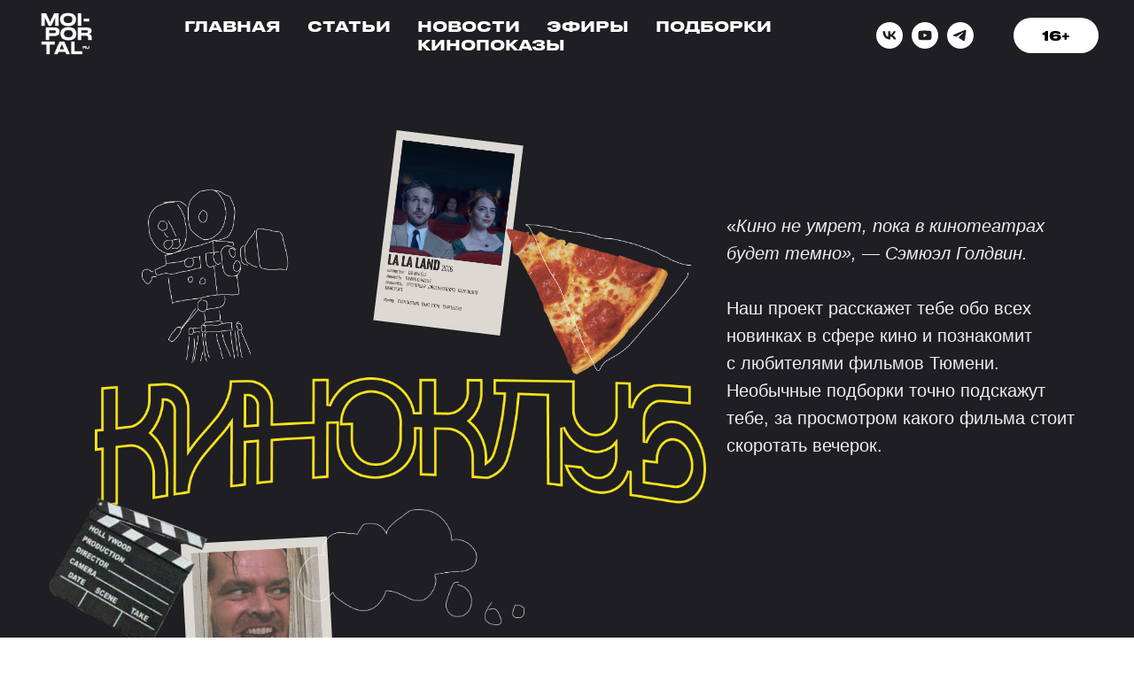

--- FILE ---
content_type: text/html; charset=UTF-8
request_url: https://moi-portal.ru/proekty/kinoklub/
body_size: 20494
content:
<!doctype html>
<html lang="ru">
<head>
    <meta charset="UTF-8">
    <meta name="viewport" content="width=device-width, user-scalable=no, initial-scale=1.0, maximum-scale=1.0, minimum-scale=1.0">
    <meta http-equiv="X-UA-Compatible" content="ie=edge">

    
    <!-- Yandex.Metrika counter -->
<script type="text/javascript"> (function (m, e, t, r, i, k, a) {
        m[i] = m[i] || function () {
            (m[i].a = m[i].a || []).push(arguments)
        };
        m[i].l = 1 * new Date();
        k = e.createElement(t), a = e.getElementsByTagName(t)[0], k.async = 1, k.src = r, a.parentNode.insertBefore(k, a)
    })(window, document, "script", "https://mc.yandex.ru/metrika/tag.js", "ym");
    ym(1417855, "init", {clickmap: true, trackLinks: true, accurateTrackBounce: true, webvisor: true}); </script>
<noscript>
    <div><img src="https://mc.yandex.ru/watch/1417855" style="position:absolute; left:-9999px;" alt=""/></div>
</noscript>
<!-- /Yandex.Metrika counter -->

<!-- Global site tag (gtag.js) - Google Analytics -->
<script async src="https://www.googletagmanager.com/gtag/js?id=UA-84479711-1"></script>
<script>
    window.dataLayer = window.dataLayer || [];
    function gtag(){dataLayer.push(arguments);}
    gtag('js', new Date());

    gtag('config', 'UA-84479711-1');
</script>
<!-- /Global site tag (gtag.js) - Google Analytics -->

    <title>Киноклуб</title>
                 <link rel="stylesheet" href="css/tilda-animation-1.0.min.css">                         <link rel="stylesheet" href="css/tilda-animation-2.0.min.css">                         <link rel="stylesheet" href="css/tilda-blocks-2.14.css">                         <link rel="stylesheet" href="css/tilda-blocks-page25445008.min.css">                         <link rel="stylesheet" href="css/tilda-cards-1.0.min.css">                         <link rel="stylesheet" href="css/tilda-grid-3.0.min.css">                         <link rel="stylesheet" href="css/tilda-menusub-1.0.min.css">                         <link rel="stylesheet" href="css/tilda-slds-1.4.min.css">                         <link rel="stylesheet" href="css/tilda-zoom-2.0.min.css">                                                                             <script src="js/hammer.min.js"></script>                          <script src="js/jquery-1.10.2.min.js"></script>                          <script src="js/tilda-animation-1.0.min.js"></script>                          <script src="js/tilda-animation-2.0.min.js"></script>                          <script src="js/tilda-animation-sbs-1.0.min.js"></script>                          <script src="js/tilda-blocks-2.7.js"></script>                          <script src="js/tilda-blocks-page25445008.min.js"></script>                          <script src="js/tilda-cards-1.0.min.js"></script>                          <script src="js/tilda-cover-1.0.min.js"></script>                          <script src="js/tilda-events-1.0.min.js"></script>                          <script src="js/tilda-fallback-1.0.min.js"></script>                          <script src="js/tilda-menu-1.0.min.js"></script>                          <script src="js/tilda-menusub-1.0.min.js"></script>                          <script src="js/tilda-polyfill-1.0.min.js"></script>                          <script src="js/tilda-scripts-3.0.min.js"></script>                          <script src="js/tilda-skiplink-1.0.min.js"></script>                          <script src="js/tilda-slds-1.4.min.js"></script>                          <script src="js/tilda-stat-1.0.min.js"></script>                          <script src="js/tilda-zero-1.0.min.js"></script>                          <script src="js/tilda-zero-1.1.min.js"></script>                          <script src="js/tilda-zero-scale-1.0.min.js"></script>                          <script src="js/tilda-zoom-2.0.min.js"></script>             
    <style>*{margin: 0;padding: 0;}</style>
</head>
<body>


<!--allrecords--><div id="allrecords" class="t-records" data-hook="blocks-collection-content-node" data-tilda-project-id="2248474" data-tilda-page-id="25445008" data-tilda-page-alias="proekty/kinoklub" data-tilda-formskey="7b90c4d8ac3bb3488c153d9c7a5f6b98"><div id="rec411510164" class="r t-rec t-screenmin-980px" style=" " data-animationappear="off" data-record-type="257" data-screen-min="980px" ><!-- T228 --><div id="nav411510164marker"></div><div class="tmenu-mobile" ><div class="tmenu-mobile__container"><div class="tmenu-mobile__text t-name t-name_md" field="menu_mob_title">&nbsp;</div><div class="t-menuburger t-menuburger_first "><span style="background-color:#fff;"></span><span style="background-color:#fff;"></span><span style="background-color:#fff;"></span><span style="background-color:#fff;"></span></div><script>function t_menuburger_init(recid) {
var rec = document.querySelector('#rec' + recid);
if (!rec) return;
var burger = rec.querySelector('.t-menuburger');
if (!burger) return;
var isSecondStyle = burger.classList.contains('t-menuburger_second');
if (isSecondStyle && !window.isMobile && !('ontouchend' in document)) {
burger.addEventListener('mouseenter', function() {
if (burger.classList.contains('t-menuburger-opened')) return;
burger.classList.remove('t-menuburger-unhovered');
burger.classList.add('t-menuburger-hovered');
});
burger.addEventListener('mouseleave', function() {
if (burger.classList.contains('t-menuburger-opened')) return;
burger.classList.remove('t-menuburger-hovered');
burger.classList.add('t-menuburger-unhovered');
setTimeout(function() {
burger.classList.remove('t-menuburger-unhovered');
}, 300);
});
}
burger.addEventListener('click', function() {
if (!burger.closest('.tmenu-mobile') &&
!burger.closest('.t450__burger_container') &&
!burger.closest('.t466__container') &&
!burger.closest('.t204__burger')) {
burger.classList.toggle('t-menuburger-opened');
burger.classList.remove('t-menuburger-unhovered');
}
});
var menu = rec.querySelector('[data-menu="yes"]');
if (!menu) return;
var menuLinks = menu.querySelectorAll('.t-menu__link-item');
var submenuClassList = ['t978__menu-link_hook', 't978__tm-link', 't966__tm-link', 't794__tm-link', 't-menusub__target-link'];
Array.prototype.forEach.call(menuLinks, function (link) {
link.addEventListener('click', function () {
var isSubmenuHook = submenuClassList.some(function (submenuClass) {
return link.classList.contains(submenuClass);
});
if (isSubmenuHook) return;
burger.classList.remove('t-menuburger-opened');
});
});
menu.addEventListener('clickedAnchorInTooltipMenu', function () {
burger.classList.remove('t-menuburger-opened');
});
}
t_onReady(function() {
t_onFuncLoad('t_menuburger_init', function(){t_menuburger_init('411510164');});
});</script><style>.t-menuburger {
position: relative;
flex-shrink: 0;
width: 28px;
height: 20px;
-webkit-transform: rotate(0deg);
transform: rotate(0deg);
transition: .5s ease-in-out;
cursor: pointer;
z-index: 999;
}
/*---menu burger lines---*/
.t-menuburger span {
display: block;
position: absolute;
width: 100%;
opacity: 1;
left: 0;
-webkit-transform: rotate(0deg);
transform: rotate(0deg);
transition: .25s ease-in-out;
height: 3px;
background-color: #000;
}
.t-menuburger span:nth-child(1) {
top: 0px;
}
.t-menuburger span:nth-child(2),
.t-menuburger span:nth-child(3) {
top: 8px;
}
.t-menuburger span:nth-child(4) {
top: 16px;
}
/*menu burger big*/
.t-menuburger__big {
width: 42px;
height: 32px;
}
.t-menuburger__big span {
height: 5px;
}
.t-menuburger__big span:nth-child(2),
.t-menuburger__big span:nth-child(3) {
top: 13px;
}
.t-menuburger__big span:nth-child(4) {
top: 26px;
}
/*menu burger small*/
.t-menuburger__small {
width: 22px;
height: 14px;
}
.t-menuburger__small span {
height: 2px;
}
.t-menuburger__small span:nth-child(2),
.t-menuburger__small span:nth-child(3) {
top: 6px;
}
.t-menuburger__small span:nth-child(4) {
top: 12px;
}
/*menu burger opened*/
.t-menuburger-opened span:nth-child(1) {
top: 8px;
width: 0%;
left: 50%;
}
.t-menuburger-opened span:nth-child(2) {
-webkit-transform: rotate(45deg);
transform: rotate(45deg);
}
.t-menuburger-opened span:nth-child(3) {
-webkit-transform: rotate(-45deg);
transform: rotate(-45deg);
}
.t-menuburger-opened span:nth-child(4) {
top: 8px;
width: 0%;
left: 50%;
}
.t-menuburger-opened.t-menuburger__big span:nth-child(1) {
top: 6px;
}
.t-menuburger-opened.t-menuburger__big span:nth-child(4) {
top: 18px;
}
.t-menuburger-opened.t-menuburger__small span:nth-child(1),
.t-menuburger-opened.t-menuburger__small span:nth-child(4) {
top: 6px;
}
/*---menu burger first style---*/
@media (hover), (min-width:0\0) {
.t-menuburger_first:hover span:nth-child(1) {
transform: translateY(1px);
}
.t-menuburger_first:hover span:nth-child(4) {
transform: translateY(-1px);
}
.t-menuburger_first.t-menuburger__big:hover span:nth-child(1) {
transform: translateY(3px);
}
.t-menuburger_first.t-menuburger__big:hover span:nth-child(4) {
transform: translateY(-3px);
}
}
/*---menu burger second style---*/
.t-menuburger_second span:nth-child(2),
.t-menuburger_second span:nth-child(3) {
width: 80%;
left: 20%;
right: 0;
}
@media (hover), (min-width:0\0) {
.t-menuburger_second.t-menuburger-hovered span:nth-child(2),
.t-menuburger_second.t-menuburger-hovered span:nth-child(3) {
animation: t-menuburger-anim 0.3s ease-out normal forwards;
}
.t-menuburger_second.t-menuburger-unhovered span:nth-child(2),
.t-menuburger_second.t-menuburger-unhovered span:nth-child(3) {
animation: t-menuburger-anim2 0.3s ease-out normal forwards;
}
}
.t-menuburger_second.t-menuburger-opened span:nth-child(2),
.t-menuburger_second.t-menuburger-opened span:nth-child(3){
left: 0;
right: 0;
width: 100%!important;
}
/*---menu burger third style---*/
.t-menuburger_third span:nth-child(4) {
width: 70%;
left: unset;
right: 0;
}
@media (hover), (min-width:0\0) {
.t-menuburger_third:not(.t-menuburger-opened):hover span:nth-child(4) {
width: 100%;
}
}
.t-menuburger_third.t-menuburger-opened span:nth-child(4) {
width: 0!important;
right: 50%;
}
/*---menu burger fourth style---*/
.t-menuburger_fourth {
height: 12px;
}
.t-menuburger_fourth.t-menuburger__small {
height: 8px;
}
.t-menuburger_fourth.t-menuburger__big {
height: 18px;
}
.t-menuburger_fourth span:nth-child(2),
.t-menuburger_fourth span:nth-child(3) {
top: 4px;
opacity: 0;
}
.t-menuburger_fourth span:nth-child(4) {
top: 8px;
}
.t-menuburger_fourth.t-menuburger__small span:nth-child(2),
.t-menuburger_fourth.t-menuburger__small span:nth-child(3) {
top: 3px;
}
.t-menuburger_fourth.t-menuburger__small span:nth-child(4) {
top: 6px;
}
.t-menuburger_fourth.t-menuburger__small span:nth-child(2),
.t-menuburger_fourth.t-menuburger__small span:nth-child(3) {
top: 3px;
}
.t-menuburger_fourth.t-menuburger__small span:nth-child(4) {
top: 6px;
}
.t-menuburger_fourth.t-menuburger__big span:nth-child(2),
.t-menuburger_fourth.t-menuburger__big span:nth-child(3) {
top: 6px;
}
.t-menuburger_fourth.t-menuburger__big span:nth-child(4) {
top: 12px;
}
@media (hover), (min-width:0\0) {
.t-menuburger_fourth:not(.t-menuburger-opened):hover span:nth-child(1) {
transform: translateY(1px);
}
.t-menuburger_fourth:not(.t-menuburger-opened):hover span:nth-child(4) {
transform: translateY(-1px);
}
.t-menuburger_fourth.t-menuburger__big:not(.t-menuburger-opened):hover span:nth-child(1) {
transform: translateY(3px);
}
.t-menuburger_fourth.t-menuburger__big:not(.t-menuburger-opened):hover span:nth-child(4) {
transform: translateY(-3px);
}
}
.t-menuburger_fourth.t-menuburger-opened span:nth-child(1),
.t-menuburger_fourth.t-menuburger-opened span:nth-child(4) {
top: 4px;
}
.t-menuburger_fourth.t-menuburger-opened span:nth-child(2),
.t-menuburger_fourth.t-menuburger-opened span:nth-child(3) {
opacity: 1;
}
/*---menu burger animations---*/
@keyframes t-menuburger-anim {
0% {
width: 80%;
left: 20%;
right: 0;
}
50% {
width: 100%;
left: 0;
right: 0;
}
100% {
width: 80%;
left: 0;
right: 20%;
}
}
@keyframes t-menuburger-anim2 {
0% {
width: 80%;
left: 0;
}
50% {
width: 100%;
right: 0;
left: 0;
}
100% {
width: 80%;
left: 20%;
right: 0;
}
}</style> </div></div><style>.tmenu-mobile {
background-color: #111;
display: none;
width: 100%;
top: 0;
z-index: 990;
}
.tmenu-mobile_positionfixed {
position: fixed;
}
.tmenu-mobile__text {
color: #fff;
}
.tmenu-mobile__container {
min-height: 64px;
padding: 20px;
position: relative;
box-sizing: border-box;
display: -webkit-flex;
display: -ms-flexbox;
display: flex;
-webkit-align-items: center;
-ms-flex-align: center;
align-items: center;
-webkit-justify-content: space-between;
-ms-flex-pack: justify;
justify-content: space-between;
}
.tmenu-mobile__list {
display: block;
}
.tmenu-mobile__burgerlogo {
display: inline-block;
font-size: 24px;
font-weight: 400;
white-space: nowrap;
vertical-align: middle;
}
.tmenu-mobile__imglogo {
height: auto;
display: block;
max-width: 300px!important;
box-sizing: border-box;
padding: 0;
margin: 0 auto;
}
@media screen and (max-width: 980px) {
.tmenu-mobile__menucontent_hidden {
display: none;
height: 100%;
}
.tmenu-mobile {
display: block;
}
}
@media screen and (max-width: 980px) {
#rec411510164 .t-menuburger {
-webkit-order: 1;
-ms-flex-order: 1;
order: 1;
}
}</style><div id="nav411510164" class="t228 t228__positionfixed tmenu-mobile__menucontent_hidden" style=" " data-bgcolor-hex="" data-bgcolor-rgba="" data-navmarker="nav411510164marker" data-appearoffset="" data-bgopacity-two="" data-menushadow="" data-bgopacity="1" data-menu-items-align="center" data-menu="yes"><div class="t228__maincontainer " style=""><div class="t228__padding40px"></div><div class="t228__leftside"><div class="t228__leftcontainer"><a href="https://moi-portal.ru/" class="t228__imgwrapper" target="_blank" style="color:#ffffff;"><img class="t228__imglogo t228__imglogomobile" 
src="images/tild3938-6336-4635-b462-646637366332__logo.png" 
imgfield="img"
style="max-width: 70px; width: 70px; min-width: 70px; height: auto; display: block;"
alt=""></a></div></div><div class="t228__centerside "><nav class="t228__centercontainer" 
aria-label="Основные разделы на странице"><ul class="t228__list t228__list_hidden" 
role="menubar" aria-label="Основные разделы на странице"><li class="t228__list_item" 
role="none" 
style="padding:0 15px 0 0;"><a class="t-menu__link-item" 
href="https://moi-portal.ru/proekty/kinoklub"
role="menuitem" tabindex="0" data-menu-submenu-hook="" data-menu-item-number="1" 
style="color:#ffffff;font-weight:600;">ГЛАВНАЯ</a></li><li class="t228__list_item" 
role="none" 
style="padding:0 15px;"><a class="t-menu__link-item" 
href="#rec411514025"
role="menuitem" tabindex="0" data-menu-submenu-hook="" data-menu-item-number="2" 
style="color:#ffffff;font-weight:600;">СТАТЬИ</a></li><li class="t228__list_item" 
role="none" 
style="padding:0 15px;"><a class="t-menu__link-item" 
href="#rec411521150"
role="menuitem" tabindex="0" data-menu-submenu-hook="" data-menu-item-number="3" 
style="color:#ffffff;font-weight:600;">НОВОСТИ</a></li><li class="t228__list_item" 
role="none" 
style="padding:0 15px;"><a class="t-menu__link-item" 
href="#rec411536693"
role="menuitem" tabindex="0" data-menu-submenu-hook="" data-menu-item-number="4" 
style="color:#ffffff;font-weight:600;">ЭФИРЫ</a></li><li class="t228__list_item" 
role="none" 
style="padding:0 15px;"><a class="t-menu__link-item" 
href="https://moi-portal.ru/proekty/kinoklub/podborki"
role="menuitem" tabindex="0" data-menu-submenu-hook="" data-menu-item-number="5" 
style="color:#ffffff;font-weight:600;">ПОДБОРКИ</a></li><li class="t228__list_item" 
role="none" 
style="padding:0 0 0 15px;"><a class="t-menu__link-item" 
href="https://moi-portal.ru/proekty/kinoclub/kinopokaz/"
role="menuitem" tabindex="0" data-menu-submenu-hook="" data-menu-item-number="6" 
style="color:#ffffff;font-weight:600;">КИНОПОКАЗЫ</a></li></ul></nav></div><div class="t228__rightside"><div class="t228__rightcontainer"><div class="t-sociallinks"><div class="t-sociallinks__wrapper"><!-- new soclinks --><div class="t-sociallinks__item t-sociallinks__item_vk"><a href="https://vk.com/moiportal" target="_blank" rel="nofollow" style="width: 30px; height: 30px;"><svg class="t-sociallinks__svg" width=30px height=30px viewBox="0 0 100 100" fill="none" xmlns="http://www.w3.org/2000/svg"><path fill-rule="evenodd" clip-rule="evenodd" d="M50 100c27.614 0 50-22.386 50-50S77.614 0 50 0 0 22.386 0 50s22.386 50 50 50ZM25 34c.406 19.488 10.15 31.2 27.233 31.2h.968V54.05c6.278.625 11.024 5.216 12.93 11.15H75c-2.436-8.87-8.838-13.773-12.836-15.647C66.162 47.242 71.783 41.62 73.126 34h-8.058c-1.749 6.184-6.932 11.805-11.867 12.336V34h-8.057v21.611C40.147 54.362 33.838 48.304 33.556 34H25Z" fill="#ffffff"/></svg></a></div><div class="t-sociallinks__item t-sociallinks__item_youtube"><a href="https://www.youtube.com/user/moiportal" target="_blank" rel="nofollow" style="width: 30px; height: 30px;"><svg class="t-sociallinks__svg" width=30px height=30px viewBox="0 0 100 100" fill="none" xmlns="http://www.w3.org/2000/svg"><path fill-rule="evenodd" clip-rule="evenodd" d="M50 100c27.614 0 50-22.386 50-50S77.614 0 50 0 0 22.386 0 50s22.386 50 50 50Zm17.9-67.374c3.838.346 6 2.695 6.474 6.438.332 2.612.626 6.352.626 10.375 0 7.064-.626 11.148-.626 11.148-.588 3.728-2.39 5.752-6.18 6.18-4.235.48-13.76.7-17.992.7-4.38 0-13.237-.184-17.66-.552-3.8-.317-6.394-2.44-6.916-6.218-.38-2.752-.626-6.022-.626-11.222 0-5.788.209-8.238.7-10.853.699-3.732 2.48-5.54 6.548-5.96C36.516 32.221 40.55 32 49.577 32c4.413 0 13.927.228 18.322.626Zm-23.216 9.761v14.374L58.37 49.5l-13.686-7.114Z" fill="#ffffff"/></svg></a></div><div class="t-sociallinks__item t-sociallinks__item_telegram"><a href="https://t.me/moi_portal" target="_blank" rel="nofollow" style="width: 30px; height: 30px;"><svg class="t-sociallinks__svg" width=30px height=30px viewBox="0 0 100 100" fill="none" xmlns="http://www.w3.org/2000/svg"><path fill-rule="evenodd" clip-rule="evenodd" d="M50 100c27.614 0 50-22.386 50-50S77.614 0 50 0 0 22.386 0 50s22.386 50 50 50Zm21.977-68.056c.386-4.38-4.24-2.576-4.24-2.576-3.415 1.414-6.937 2.85-10.497 4.302-11.04 4.503-22.444 9.155-32.159 13.734-5.268 1.932-2.184 3.864-2.184 3.864l8.351 2.577c3.855 1.16 5.91-.129 5.91-.129l17.988-12.238c6.424-4.38 4.882-.773 3.34.773l-13.49 12.882c-2.056 1.804-1.028 3.35-.129 4.123 2.55 2.249 8.82 6.364 11.557 8.16.712.467 1.185.778 1.292.858.642.515 4.111 2.834 6.424 2.319 2.313-.516 2.57-3.479 2.57-3.479l3.083-20.226c.462-3.511.993-6.886 1.417-9.582.4-2.546.705-4.485.767-5.362Z" fill="#ffffff"/></svg></a></div><!-- /new soclinks --><script>t_onReady(function () {
var rec = document.getElementById('rec411510164');
if (!rec) return;
var customImageList = rec.querySelectorAll('img.t-sociallinks__customimg');
Array.prototype.forEach.call(customImageList, function(img) {
var imgURL = img.getAttribute('src');
if (imgURL.indexOf('/lib__tildaicon__') !== -1 || imgURL.indexOf('/lib/tildaicon/') !== -1) {
var xhr = new XMLHttpRequest();
xhr.open('GET', imgURL);
xhr.responseType = 'document';
xhr.onload = function() {
if (xhr.status >= 200 && xhr.status < 400) {
var response = xhr.response;
var svg = response.querySelector('svg');
svg.style.width = '30px';
svg.style.height = '30px';
var figureList = svg.querySelectorAll('*:not(g):not(title):not(desc)');
for(var j = 0; j < figureList.length; j++) {
figureList[j].style.fill = '#ffffff';
}
img.parentNode.append(svg);
img.remove();
} else {
img.style.visibility = 'visible';
}
}
xhr.onerror = function(error) {
img.style.visibility = 'visible';
}
xhr.send();
}
});
});</script></div></div><div class="t228__right_buttons"><div class="t228__right_buttons_wrap"><div class="t228__right_buttons_but"><a href="" target="" class="t-btn t-btn_md " style="background-color:#ffffff;border-radius:20px; -moz-border-radius:20px; -webkit-border-radius:20px;"><table role="presentation" style="width:100%; height:100%;"><tr><td>16+ </td></tr></table></a></div></div></div></div></div><div class="t228__padding40px"></div></div></div><style>@media screen and (max-width: 980px) {
#rec411510164 .t228__leftcontainer {
padding: 20px;
}
#rec411510164 .t228__imglogo {
padding: 20px 0;
}
#rec411510164 .t228 {
position: static;
}
}</style><script>window.addEventListener('load', function () {
t_onFuncLoad('t228_setWidth', function () {
t228_setWidth('411510164');
});
});
window.addEventListener('resize', t_throttle(function () {
t_onFuncLoad('t228_setWidth', function () {
t228_setWidth('411510164');
});
t_onFuncLoad('t_menu__setBGcolor', function () {
t_menu__setBGcolor('411510164', '.t228');
});
}));
t_onReady(function () {
t_onFuncLoad('t_menu__highlightActiveLinks', function () {
t_menu__highlightActiveLinks('.t228__list_item a');
});
t_onFuncLoad('t_menu__findAnchorLinks', function () {
t_menu__findAnchorLinks('411510164', '.t228__list_item a');
});
t_onFuncLoad('t228__init', function () {
t228__init('411510164');
});
t_onFuncLoad('t_menu__setBGcolor', function () {
t_menu__setBGcolor('411510164', '.t228');
});
t_onFuncLoad('t228_setWidth', function () {
t228_setWidth('411510164');
});
t_onFuncLoad('t_menu__createMobileMenu', function () {
t_menu__createMobileMenu('411510164', '.t228');
});
});</script><style>#rec411510164 .t-menu__link-item{
-webkit-transition: color 0.3s ease-in-out, opacity 0.3s ease-in-out;
transition: color 0.3s ease-in-out, opacity 0.3s ease-in-out; 
outline: none;
}
#rec411510164 .t-menu__link-item:focus-visible{
outline: 5px auto rgba(0, 150, 255, 1);
-webkit-outline: 5px auto rgba(0, 150, 255, 1);
-moz-outline: 5px auto rgba(0, 150, 255, 1);
-ms-outline: 5px auto rgba(0, 150, 255, 1);
-o-outline: 5px auto rgba(0, 150, 255, 1);
}
#rec411510164 .t-menu__link-item:not(.t-active):not(.tooltipstered):hover{
color: #cccccc !important; }
@supports (overflow:-webkit-marquee) and (justify-content:inherit)
{
#rec411510164 .t-menu__link-item,
#rec411510164 .t-menu__link-item.t-active {
opacity: 1 !important;
}
}</style></div><div id="rec411510248" class="r t-rec t-screenmax-980px" style=" " data-animationappear="off" data-record-type="309" data-screen-max="980px" ><!-- T280 --><div id="nav411510248marker"></div><div id="nav411510248" class="t280 " data-menu="yes" data-appearoffset="" ><div class="t280__container t280__positionfixed" style=""><div class="t280__container__bg" style=" " data-bgcolor-hex="" data-bgcolor-rgba="" data-navmarker="nav411510248marker" data-appearoffset="" data-bgopacity="1" data-menu-shadow="0px 1px 3px rgba(0,0,0,0.)"></div><div class="t280__menu__content "><div class="t280__logo__container" style="min-height:70px;"><div class="t280__logo__content"><img class="t280__logo__img" 
src="images/tild6538-6230-4461-a638-303434343536__photo.png" 
imgfield="img" 
style="height: 35px;"
alt="Sitename"
></div></div><div class="t-menuburger t-menuburger_first "><span style="background-color:#ffffff;"></span><span style="background-color:#ffffff;"></span><span style="background-color:#ffffff;"></span><span style="background-color:#ffffff;"></span></div><script>function t_menuburger_init(recid) {
var rec = document.querySelector('#rec' + recid);
if (!rec) return;
var burger = rec.querySelector('.t-menuburger');
if (!burger) return;
var isSecondStyle = burger.classList.contains('t-menuburger_second');
if (isSecondStyle && !window.isMobile && !('ontouchend' in document)) {
burger.addEventListener('mouseenter', function() {
if (burger.classList.contains('t-menuburger-opened')) return;
burger.classList.remove('t-menuburger-unhovered');
burger.classList.add('t-menuburger-hovered');
});
burger.addEventListener('mouseleave', function() {
if (burger.classList.contains('t-menuburger-opened')) return;
burger.classList.remove('t-menuburger-hovered');
burger.classList.add('t-menuburger-unhovered');
setTimeout(function() {
burger.classList.remove('t-menuburger-unhovered');
}, 300);
});
}
burger.addEventListener('click', function() {
if (!burger.closest('.tmenu-mobile') &&
!burger.closest('.t450__burger_container') &&
!burger.closest('.t466__container') &&
!burger.closest('.t204__burger')) {
burger.classList.toggle('t-menuburger-opened');
burger.classList.remove('t-menuburger-unhovered');
}
});
var menu = rec.querySelector('[data-menu="yes"]');
if (!menu) return;
var menuLinks = menu.querySelectorAll('.t-menu__link-item');
var submenuClassList = ['t978__menu-link_hook', 't978__tm-link', 't966__tm-link', 't794__tm-link', 't-menusub__target-link'];
Array.prototype.forEach.call(menuLinks, function (link) {
link.addEventListener('click', function () {
var isSubmenuHook = submenuClassList.some(function (submenuClass) {
return link.classList.contains(submenuClass);
});
if (isSubmenuHook) return;
burger.classList.remove('t-menuburger-opened');
});
});
menu.addEventListener('clickedAnchorInTooltipMenu', function () {
burger.classList.remove('t-menuburger-opened');
});
}
t_onReady(function() {
t_onFuncLoad('t_menuburger_init', function(){t_menuburger_init('411510248');});
});</script><style>.t-menuburger {
position: relative;
flex-shrink: 0;
width: 28px;
height: 20px;
-webkit-transform: rotate(0deg);
transform: rotate(0deg);
transition: .5s ease-in-out;
cursor: pointer;
z-index: 999;
}
/*---menu burger lines---*/
.t-menuburger span {
display: block;
position: absolute;
width: 100%;
opacity: 1;
left: 0;
-webkit-transform: rotate(0deg);
transform: rotate(0deg);
transition: .25s ease-in-out;
height: 3px;
background-color: #000;
}
.t-menuburger span:nth-child(1) {
top: 0px;
}
.t-menuburger span:nth-child(2),
.t-menuburger span:nth-child(3) {
top: 8px;
}
.t-menuburger span:nth-child(4) {
top: 16px;
}
/*menu burger big*/
.t-menuburger__big {
width: 42px;
height: 32px;
}
.t-menuburger__big span {
height: 5px;
}
.t-menuburger__big span:nth-child(2),
.t-menuburger__big span:nth-child(3) {
top: 13px;
}
.t-menuburger__big span:nth-child(4) {
top: 26px;
}
/*menu burger small*/
.t-menuburger__small {
width: 22px;
height: 14px;
}
.t-menuburger__small span {
height: 2px;
}
.t-menuburger__small span:nth-child(2),
.t-menuburger__small span:nth-child(3) {
top: 6px;
}
.t-menuburger__small span:nth-child(4) {
top: 12px;
}
/*menu burger opened*/
.t-menuburger-opened span:nth-child(1) {
top: 8px;
width: 0%;
left: 50%;
}
.t-menuburger-opened span:nth-child(2) {
-webkit-transform: rotate(45deg);
transform: rotate(45deg);
}
.t-menuburger-opened span:nth-child(3) {
-webkit-transform: rotate(-45deg);
transform: rotate(-45deg);
}
.t-menuburger-opened span:nth-child(4) {
top: 8px;
width: 0%;
left: 50%;
}
.t-menuburger-opened.t-menuburger__big span:nth-child(1) {
top: 6px;
}
.t-menuburger-opened.t-menuburger__big span:nth-child(4) {
top: 18px;
}
.t-menuburger-opened.t-menuburger__small span:nth-child(1),
.t-menuburger-opened.t-menuburger__small span:nth-child(4) {
top: 6px;
}
/*---menu burger first style---*/
@media (hover), (min-width:0\0) {
.t-menuburger_first:hover span:nth-child(1) {
transform: translateY(1px);
}
.t-menuburger_first:hover span:nth-child(4) {
transform: translateY(-1px);
}
.t-menuburger_first.t-menuburger__big:hover span:nth-child(1) {
transform: translateY(3px);
}
.t-menuburger_first.t-menuburger__big:hover span:nth-child(4) {
transform: translateY(-3px);
}
}
/*---menu burger second style---*/
.t-menuburger_second span:nth-child(2),
.t-menuburger_second span:nth-child(3) {
width: 80%;
left: 20%;
right: 0;
}
@media (hover), (min-width:0\0) {
.t-menuburger_second.t-menuburger-hovered span:nth-child(2),
.t-menuburger_second.t-menuburger-hovered span:nth-child(3) {
animation: t-menuburger-anim 0.3s ease-out normal forwards;
}
.t-menuburger_second.t-menuburger-unhovered span:nth-child(2),
.t-menuburger_second.t-menuburger-unhovered span:nth-child(3) {
animation: t-menuburger-anim2 0.3s ease-out normal forwards;
}
}
.t-menuburger_second.t-menuburger-opened span:nth-child(2),
.t-menuburger_second.t-menuburger-opened span:nth-child(3){
left: 0;
right: 0;
width: 100%!important;
}
/*---menu burger third style---*/
.t-menuburger_third span:nth-child(4) {
width: 70%;
left: unset;
right: 0;
}
@media (hover), (min-width:0\0) {
.t-menuburger_third:not(.t-menuburger-opened):hover span:nth-child(4) {
width: 100%;
}
}
.t-menuburger_third.t-menuburger-opened span:nth-child(4) {
width: 0!important;
right: 50%;
}
/*---menu burger fourth style---*/
.t-menuburger_fourth {
height: 12px;
}
.t-menuburger_fourth.t-menuburger__small {
height: 8px;
}
.t-menuburger_fourth.t-menuburger__big {
height: 18px;
}
.t-menuburger_fourth span:nth-child(2),
.t-menuburger_fourth span:nth-child(3) {
top: 4px;
opacity: 0;
}
.t-menuburger_fourth span:nth-child(4) {
top: 8px;
}
.t-menuburger_fourth.t-menuburger__small span:nth-child(2),
.t-menuburger_fourth.t-menuburger__small span:nth-child(3) {
top: 3px;
}
.t-menuburger_fourth.t-menuburger__small span:nth-child(4) {
top: 6px;
}
.t-menuburger_fourth.t-menuburger__small span:nth-child(2),
.t-menuburger_fourth.t-menuburger__small span:nth-child(3) {
top: 3px;
}
.t-menuburger_fourth.t-menuburger__small span:nth-child(4) {
top: 6px;
}
.t-menuburger_fourth.t-menuburger__big span:nth-child(2),
.t-menuburger_fourth.t-menuburger__big span:nth-child(3) {
top: 6px;
}
.t-menuburger_fourth.t-menuburger__big span:nth-child(4) {
top: 12px;
}
@media (hover), (min-width:0\0) {
.t-menuburger_fourth:not(.t-menuburger-opened):hover span:nth-child(1) {
transform: translateY(1px);
}
.t-menuburger_fourth:not(.t-menuburger-opened):hover span:nth-child(4) {
transform: translateY(-1px);
}
.t-menuburger_fourth.t-menuburger__big:not(.t-menuburger-opened):hover span:nth-child(1) {
transform: translateY(3px);
}
.t-menuburger_fourth.t-menuburger__big:not(.t-menuburger-opened):hover span:nth-child(4) {
transform: translateY(-3px);
}
}
.t-menuburger_fourth.t-menuburger-opened span:nth-child(1),
.t-menuburger_fourth.t-menuburger-opened span:nth-child(4) {
top: 4px;
}
.t-menuburger_fourth.t-menuburger-opened span:nth-child(2),
.t-menuburger_fourth.t-menuburger-opened span:nth-child(3) {
opacity: 1;
}
/*---menu burger animations---*/
@keyframes t-menuburger-anim {
0% {
width: 80%;
left: 20%;
right: 0;
}
50% {
width: 100%;
left: 0;
right: 0;
}
100% {
width: 80%;
left: 0;
right: 20%;
}
}
@keyframes t-menuburger-anim2 {
0% {
width: 80%;
left: 0;
}
50% {
width: 100%;
right: 0;
left: 0;
}
100% {
width: 80%;
left: 20%;
right: 0;
}
}</style> </div></div><div class="t280__menu__wrapper "><div class="t280__menu__bg" style="background-color:#1e1e23; opacity:1;"></div><div class="t280__menu__container"><nav class="t280__menu t-width t-width_6" 
aria-label="Основные разделы на странице"><ul class="t280__list" 
role="menubar" aria-label="Основные разделы на странице"><li class="t280__menu__item" role="none"><a class="t280__menu__link t-title t-title_xl t-menu__link-item" 
href="https://moi-portal.ru/proekty/kinoklub"
role="menuitem" tabindex="0" data-menu-submenu-hook="" 
style="color:#ffffff;font-size:20px;font-weight:600;font-family:'DrukHelvetica';">ГЛАВНАЯ </a></li><li class="t280__menu__item" role="none"><a class="t280__menu__link t-title t-title_xl t-menu__link-item" 
href="#rec411514025"
role="menuitem" tabindex="0" data-menu-submenu-hook="" 
style="color:#ffffff;font-size:20px;font-weight:600;font-family:'DrukHelvetica';">СТАТЬИ</a></li><li class="t280__menu__item" role="none"><a class="t280__menu__link t-title t-title_xl t-menu__link-item" 
href="#rec411521150"
role="menuitem" tabindex="0" data-menu-submenu-hook="" 
style="color:#ffffff;font-size:20px;font-weight:600;font-family:'DrukHelvetica';">НОВОСТИ</a></li><li class="t280__menu__item" role="none"><a class="t280__menu__link t-title t-title_xl t-menu__link-item" 
href="#rec411536693"
role="menuitem" tabindex="0" data-menu-submenu-hook="" 
style="color:#ffffff;font-size:20px;font-weight:600;font-family:'DrukHelvetica';">ЭФИРЫ</a></li><li class="t280__menu__item" role="none"><a class="t280__menu__link t-title t-title_xl t-menu__link-item" 
href="https://moi-portal.ru/proekty/kinoklub/podborki"
role="menuitem" tabindex="0" data-menu-submenu-hook="" 
style="color:#ffffff;font-size:20px;font-weight:600;font-family:'DrukHelvetica';">ПОДБОРКИ</a></li><li class="t280__menu__item" role="none"><a class="t280__menu__link t-title t-title_xl t-menu__link-item" 
href="http://moi-portal.tilda.ws/proekty/kinoclub/kinopokaz/?utm_source=vkontakte&amp;utm_medium=smm&amp;utm_campaign=kino"
role="menuitem" tabindex="0" data-menu-submenu-hook="" 
style="color:#ffffff;font-size:20px;font-weight:600;font-family:'DrukHelvetica';">КИНОПОКАЗ</a></li></ul></nav><div class="t280__bottom t-width t-width_6"><div class="t-sociallinks"><div class="t-sociallinks__wrapper"><!-- new soclinks --><div class="t-sociallinks__item t-sociallinks__item_vk"><a href="https://vk.com/moiportal" target="_blank" rel="nofollow" style="width: 30px; height: 30px;"><svg class="t-sociallinks__svg" width=30px height=30px viewBox="0 0 100 100" fill="none" xmlns="http://www.w3.org/2000/svg"><path fill-rule="evenodd" clip-rule="evenodd" d="M50 100c27.614 0 50-22.386 50-50S77.614 0 50 0 0 22.386 0 50s22.386 50 50 50ZM25 34c.406 19.488 10.15 31.2 27.233 31.2h.968V54.05c6.278.625 11.024 5.216 12.93 11.15H75c-2.436-8.87-8.838-13.773-12.836-15.647C66.162 47.242 71.783 41.62 73.126 34h-8.058c-1.749 6.184-6.932 11.805-11.867 12.336V34h-8.057v21.611C40.147 54.362 33.838 48.304 33.556 34H25Z" fill="#ffffff"/></svg></a></div><div class="t-sociallinks__item t-sociallinks__item_youtube"><a href="https://www.youtube.com/user/moiportal" target="_blank" rel="nofollow" style="width: 30px; height: 30px;"><svg class="t-sociallinks__svg" width=30px height=30px viewBox="0 0 100 100" fill="none" xmlns="http://www.w3.org/2000/svg"><path fill-rule="evenodd" clip-rule="evenodd" d="M50 100c27.614 0 50-22.386 50-50S77.614 0 50 0 0 22.386 0 50s22.386 50 50 50Zm17.9-67.374c3.838.346 6 2.695 6.474 6.438.332 2.612.626 6.352.626 10.375 0 7.064-.626 11.148-.626 11.148-.588 3.728-2.39 5.752-6.18 6.18-4.235.48-13.76.7-17.992.7-4.38 0-13.237-.184-17.66-.552-3.8-.317-6.394-2.44-6.916-6.218-.38-2.752-.626-6.022-.626-11.222 0-5.788.209-8.238.7-10.853.699-3.732 2.48-5.54 6.548-5.96C36.516 32.221 40.55 32 49.577 32c4.413 0 13.927.228 18.322.626Zm-23.216 9.761v14.374L58.37 49.5l-13.686-7.114Z" fill="#ffffff"/></svg></a></div><div class="t-sociallinks__item t-sociallinks__item_telegram"><a href="https://t.me/moi_portal" target="_blank" rel="nofollow" style="width: 30px; height: 30px;"><svg class="t-sociallinks__svg" width=30px height=30px viewBox="0 0 100 100" fill="none" xmlns="http://www.w3.org/2000/svg"><path fill-rule="evenodd" clip-rule="evenodd" d="M50 100c27.614 0 50-22.386 50-50S77.614 0 50 0 0 22.386 0 50s22.386 50 50 50Zm21.977-68.056c.386-4.38-4.24-2.576-4.24-2.576-3.415 1.414-6.937 2.85-10.497 4.302-11.04 4.503-22.444 9.155-32.159 13.734-5.268 1.932-2.184 3.864-2.184 3.864l8.351 2.577c3.855 1.16 5.91-.129 5.91-.129l17.988-12.238c6.424-4.38 4.882-.773 3.34.773l-13.49 12.882c-2.056 1.804-1.028 3.35-.129 4.123 2.55 2.249 8.82 6.364 11.557 8.16.712.467 1.185.778 1.292.858.642.515 4.111 2.834 6.424 2.319 2.313-.516 2.57-3.479 2.57-3.479l3.083-20.226c.462-3.511.993-6.886 1.417-9.582.4-2.546.705-4.485.767-5.362Z" fill="#ffffff"/></svg></a></div><!-- /new soclinks --><script>t_onReady(function () {
var rec = document.getElementById('rec411510248');
if (!rec) return;
var customImageList = rec.querySelectorAll('img.t-sociallinks__customimg');
Array.prototype.forEach.call(customImageList, function(img) {
var imgURL = img.getAttribute('src');
if (imgURL.indexOf('/lib__tildaicon__') !== -1 || imgURL.indexOf('/lib/tildaicon/') !== -1) {
var xhr = new XMLHttpRequest();
xhr.open('GET', imgURL);
xhr.responseType = 'document';
xhr.onload = function() {
if (xhr.status >= 200 && xhr.status < 400) {
var response = xhr.response;
var svg = response.querySelector('svg');
svg.style.width = '30px';
svg.style.height = '30px';
var figureList = svg.querySelectorAll('*:not(g):not(title):not(desc)');
for(var j = 0; j < figureList.length; j++) {
figureList[j].style.fill = '#ffffff';
}
img.parentNode.append(svg);
img.remove();
} else {
img.style.visibility = 'visible';
}
}
xhr.onerror = function(error) {
img.style.visibility = 'visible';
}
xhr.send();
}
});
});</script></div></div></div></div></div></div><style>@media screen and (max-width: 980px) {
#rec411510248 .t280__main_opened .t280__menu__content {
background-color:#1e1e23!important; opacity:1!important;
}
}</style><script>t_onReady(function() {
t_onFuncLoad('t280_showMenu', function () {
t280_showMenu('411510248');
});
t_onFuncLoad('t280_changeSize', function () {
t280_changeSize('411510248');
});
t_onFuncLoad('t280_highlight', function () {
t280_highlight();
});
});
t_onFuncLoad('t280_changeSize', function(){
window.addEventListener('resize', t_throttle(function() {
t280_changeSize('411510248');
}));
});</script><style>#rec411510248 .t-menu__link-item{
-webkit-transition: color 0.3s ease-in-out, opacity 0.3s ease-in-out;
transition: color 0.3s ease-in-out, opacity 0.3s ease-in-out; 
outline: none;
}
#rec411510248 .t-menu__link-item:focus-visible{
outline: 5px auto rgba(0, 150, 255, 1);
-webkit-outline: 5px auto rgba(0, 150, 255, 1);
-moz-outline: 5px auto rgba(0, 150, 255, 1);
-ms-outline: 5px auto rgba(0, 150, 255, 1);
-o-outline: 5px auto rgba(0, 150, 255, 1);
}
#rec411510248 .t-menu__link-item.t-active:not(.t978__menu-link){
opacity:0.80 !important;}
#rec411510248 .t-menu__link-item:not(.t-active):not(.tooltipstered):hover{
color: #cccccc !important; }
@supports (overflow:-webkit-marquee) and (justify-content:inherit)
{
#rec411510248 .t-menu__link-item,
#rec411510248 .t-menu__link-item.t-active {
opacity: 1 !important;
}
}</style></div><div id="rec540589155" class="r t-rec" style="background-color:#1e1e23; " data-animationappear="off" data-record-type="396" data-bg-color="#1e1e23"><!-- T396 --><style>#rec540589155 .t396__artboard {min-height: 1170px;height: 100vh; background-color: #1e1e23; }#rec540589155 .t396__filter {min-height: 1170px;height: 100vh; }#rec540589155 .t396__carrier{min-height: 1170px;height: 100vh; background-position: center center; background-attachment: scroll;background-size: cover;background-repeat: no-repeat;}@media screen and (max-width: 1199px) {#rec540589155 .t396__artboard {}#rec540589155 .t396__filter {}#rec540589155 .t396__carrier {background-attachment: scroll;}}@media screen and (max-width: 959px) {#rec540589155 .t396__artboard {min-height: 1400px;}#rec540589155 .t396__filter {min-height: 1400px;}#rec540589155 .t396__carrier {min-height: 1400px;background-attachment: scroll;}}@media screen and (max-width: 639px) {#rec540589155 .t396__artboard {}#rec540589155 .t396__filter {}#rec540589155 .t396__carrier {background-attachment: scroll;}}@media screen and (max-width: 479px) {#rec540589155 .t396__artboard {min-height: 920px;}#rec540589155 .t396__filter {min-height: 920px;}#rec540589155 .t396__carrier {min-height: 920px;background-attachment: scroll;}} #rec540589155 .tn-elem[data-elem-id="1470210011265"] { color: #efefef; z-index: 2; top: calc(50vh - 585px + 240px);left: calc(50% - 600px + 780px);width: 410px;}#rec540589155 .tn-elem[data-elem-id="1470210011265"] .tn-atom { color: #efefef; font-size: 20px; font-family: 'Arial',Arial,sans-serif; line-height: 1.55; font-weight: 400; background-position: center center;border-color: transparent ;border-style: solid ; }@media screen and (max-width: 1199px) {}@media screen and (max-width: 959px) {#rec540589155 .tn-elem[data-elem-id="1470210011265"] {top: 555px;left: calc(50% - 320px + 70px);}}@media screen and (max-width: 639px) {}@media screen and (max-width: 479px) {#rec540589155 .tn-elem[data-elem-id="1470210011265"] {top: 280px;left: calc(50% - 160px + 20px);width: 250px;}#rec540589155 .tn-elem[data-elem-id="1470210011265"] {text-align: left;}#rec540589155 .tn-elem[data-elem-id="1470210011265"] .tn-atom { font-size: 13px; }} #rec540589155 .tn-elem[data-elem-id="1644480428885"] { color: #ffffff; text-align: center; z-index: 3; top: calc(50vh - 585px + 742px);left: calc(50% - 600px + 780px);width: 387px;height:60px;}@media (min-width: 1200px) {#rec540589155 .tn-elem.t396__elem--anim-hidden[data-elem-id="1644480428885"] {opacity: 0;}}#rec540589155 .tn-elem[data-elem-id="1644480428885"] .tn-atom { color: #ffffff; font-size: 16px; font-family: 'DrukHelvetica',Arial,sans-serif; line-height: 1.3; font-weight: 700; border-width: 2px; border-radius: 30px; background-position: center center;border-color: #ffffff ;border-style: solid ; transition: background-color 1s ease-in-out, color 1s ease-in-out, border-color 1s ease-in-out; }@media (hover), (min-width:0\0) {#rec540589155 .tn-elem[data-elem-id="1644480428885"] .tn-atom:hover { border-color: #ffffff; color: #ffffff; }}@media screen and (max-width: 1199px) {}@media screen and (max-width: 959px) {#rec540589155 .tn-elem[data-elem-id="1644480428885"] {top: 1190px;left: calc(50% - 320px + 120px);}}@media screen and (max-width: 639px) {}@media screen and (max-width: 479px) {#rec540589155 .tn-elem[data-elem-id="1644480428885"] {top: 735px;left: calc(50% - 160px + 31px);width: 258px;height: 63px;}#rec540589155 .tn-elem[data-elem-id="1644480428885"] .tn-atom { font-size: 15px; }} #rec540589155 .tn-elem[data-elem-id="1644489519313"] { z-index: 4; top: calc(50vh - 585px + 155px);left: calc(50% - 600px + 394px);width: 144px;}#rec540589155 .tn-elem.t396__elem--anim-hidden[data-elem-id="1644489519313"] {opacity: 0;}#rec540589155 .tn-elem[data-elem-id="1644489519313"] .tn-atom { background-position: center center;border-color: transparent ;border-style: solid ; }#rec540589155 .tn-elem[data-elem-id="1644489519313"] .tn-atom {-webkit-transform:rotate(7deg);-moz-transform:rotate(7deg);transform:rotate(7deg);}@media screen and (max-width: 1199px) {}@media screen and (max-width: 959px) {#rec540589155 .tn-elem[data-elem-id="1644489519313"] {top: 45px;left: calc(50% - 320px + 330px);}}@media screen and (max-width: 639px) {}@media screen and (max-width: 479px) {#rec540589155 .tn-elem[data-elem-id="1644489519313"] {top: 470px;left: calc(50% - 160px + 170px);width: 85px;}} #rec540589155 .tn-elem[data-elem-id="1644489546493"] { z-index: 5; top: calc(50vh - 585px + 225px);left: calc(50% - 600px + 525px);width: 156px;}#rec540589155 .tn-elem.t396__elem--anim-hidden[data-elem-id="1644489546493"] {opacity: 0;}#rec540589155 .tn-elem[data-elem-id="1644489546493"] .tn-atom { background-position: center center;border-color: transparent ;border-style: solid ; }#rec540589155 .tn-elem[data-elem-id="1644489546493"] .tn-atom {-webkit-transform:rotate(131deg);-moz-transform:rotate(131deg);transform:rotate(131deg);}@media screen and (max-width: 1199px) {}@media screen and (max-width: 959px) {#rec540589155 .tn-elem[data-elem-id="1644489546493"] {top: 170px;left: calc(50% - 320px + 420px);}}@media screen and (max-width: 639px) {}@media screen and (max-width: 479px) {#rec540589155 .tn-elem[data-elem-id="1644489546493"] {top: 112px;left: calc(50% - 160px + 169px);width: 81px;}} #rec540589155 .tn-elem[data-elem-id="1644489582062"] { z-index: 11; top: calc(50vh - 585px + 550px);left: calc(50% - 600px + 22px);width: 170px;}#rec540589155 .tn-elem.t396__elem--anim-hidden[data-elem-id="1644489582062"] {opacity: 0;}#rec540589155 .tn-elem[data-elem-id="1644489582062"] .tn-atom { background-position: center center;border-color: transparent ;border-style: solid ; }#rec540589155 .tn-elem[data-elem-id="1644489582062"] .tn-atom {-webkit-transform:rotate(58deg);-moz-transform:rotate(58deg);transform:rotate(58deg);}@media screen and (max-width: 1199px) {}@media screen and (max-width: 959px) {#rec540589155 .tn-elem[data-elem-id="1644489582062"] {top: 530px;left: calc(50% - 320px + 460px);}}@media screen and (max-width: 639px) {}@media screen and (max-width: 479px) {#rec540589155 .tn-elem[data-elem-id="1644489582062"] {top: 33px;left: calc(50% - 160px + 220px);width: 74px;}} #rec540589155 .tn-elem[data-elem-id="1644489617243"] { z-index: 12; top: calc(50vh - 585px + 742px);left: calc(50% - 600px + 664px);width: 58px;}#rec540589155 .tn-elem.t396__elem--anim-hidden[data-elem-id="1644489617243"] {opacity: 0;}#rec540589155 .tn-elem[data-elem-id="1644489617243"] .tn-atom { background-position: center center;border-color: transparent ;border-style: solid ; }#rec540589155 .tn-elem[data-elem-id="1644489617243"] .tn-atom {-webkit-transform:rotate(355deg);-moz-transform:rotate(355deg);transform:rotate(355deg);}@media screen and (max-width: 1199px) {}@media screen and (max-width: 959px) {#rec540589155 .tn-elem[data-elem-id="1644489617243"] {top: 675px;left: calc(50% - 320px + 520px);}}@media screen and (max-width: 639px) {}@media screen and (max-width: 479px) {#rec540589155 .tn-elem[data-elem-id="1644489617243"] {top: 570px;left: calc(50% - 160px + 240px);width: 27px;}} #rec540589155 .tn-elem[data-elem-id="1644489687998"] { z-index: 1; top: calc(50vh - 585px + 610px);left: calc(50% - 600px + 170px);width: 165px;}#rec540589155 .tn-elem.t396__elem--anim-hidden[data-elem-id="1644489687998"] {opacity: 0;}#rec540589155 .tn-elem[data-elem-id="1644489687998"] .tn-atom { background-position: center center;border-color: transparent ;border-style: solid ; }#rec540589155 .tn-elem[data-elem-id="1644489687998"] .tn-atom {-webkit-transform:rotate(357deg);-moz-transform:rotate(357deg);transform:rotate(357deg);}@media screen and (max-width: 1199px) {}@media screen and (max-width: 959px) {#rec540589155 .tn-elem[data-elem-id="1644489687998"] {top: 905px;left: calc(50% - 320px + 80px);}}@media screen and (max-width: 639px) {}@media screen and (max-width: 479px) {#rec540589155 .tn-elem[data-elem-id="1644489687998"] {top: 505px;left: calc(50% - 160px + 100px);width: 88px;}} #rec540589155 .tn-elem[data-elem-id="1644490966312"] { z-index: 6; top: calc(50vh - 585px + 205px);left: calc(50% - 600px + 110px);width: 187px;}#rec540589155 .tn-elem[data-elem-id="1644490966312"] .tn-atom { background-position: center center;border-color: transparent ;border-style: solid ; }@media screen and (max-width: 1199px) {}@media screen and (max-width: 959px) {#rec540589155 .tn-elem[data-elem-id="1644490966312"] {top: 45px;left: calc(50% - 320px + 30px);}}@media screen and (max-width: 639px) {}@media screen and (max-width: 479px) {#rec540589155 .tn-elem[data-elem-id="1644490966312"] {top: 595px;left: calc(50% - 160px + 15px);width: 85px;}} #rec540589155 .tn-elem[data-elem-id="1644491027467"] { z-index: 7; top: calc(50vh - 585px + 253px);left: calc(50% - 600px + 553px);width: 187px;}#rec540589155 .tn-elem[data-elem-id="1644491027467"] .tn-atom { background-position: center center;border-color: transparent ;border-style: solid ; }@media screen and (max-width: 1199px) {}@media screen and (max-width: 959px) {#rec540589155 .tn-elem[data-elem-id="1644491027467"] {top: 195px;left: calc(50% - 320px + 430px);}}@media screen and (max-width: 639px) {}@media screen and (max-width: 479px) {#rec540589155 .tn-elem[data-elem-id="1644491027467"] {top: 129px;left: calc(50% - 160px + 174px);width: 97px;}} #rec540589155 .tn-elem[data-elem-id="1644491139051"] { z-index: 8; top: calc(50vh - 585px + 575px);left: calc(50% - 600px + 296px);width: 256px;}#rec540589155 .tn-elem[data-elem-id="1644491139051"] .tn-atom { background-position: center center;border-color: transparent ;border-style: solid ; }@media screen and (max-width: 1199px) {}@media screen and (max-width: 959px) {#rec540589155 .tn-elem[data-elem-id="1644491139051"] {top: 256px;left: calc(50% - 320px + 95px);}}@media screen and (max-width: 639px) {}@media screen and (max-width: 479px) {#rec540589155 .tn-elem[data-elem-id="1644491139051"] {top: 18px;left: calc(50% - 160px + 36px);width: 184px;}} #rec540589155 .tn-elem[data-elem-id="1644559986667"] { color: #ffffff; text-align: center; z-index: 9; top: calc(50vh - 585px + 830px);left: calc(50% - 600px + 780px);width: 168px;height:60px;}@media (min-width: 1200px) {#rec540589155 .tn-elem.t396__elem--anim-hidden[data-elem-id="1644559986667"] {opacity: 0;}}#rec540589155 .tn-elem[data-elem-id="1644559986667"] .tn-atom { color: #ffffff; font-size: 16px; font-family: 'DrukHelvetica',Arial,sans-serif; line-height: 1.3; font-weight: 700; border-width: 2px; border-radius: 30px; background-position: center center;border-color: #ffffff ;border-style: solid ; transition: background-color 1s ease-in-out, color 1s ease-in-out, border-color 1s ease-in-out; }@media (hover), (min-width:0\0) {#rec540589155 .tn-elem[data-elem-id="1644559986667"] .tn-atom:hover { border-color: #ffffff; color: #ffffff; }}@media screen and (max-width: 1199px) {}@media screen and (max-width: 959px) {#rec540589155 .tn-elem[data-elem-id="1644559986667"] {top: 1275px;left: calc(50% - 320px + 230px);}}@media screen and (max-width: 639px) {}@media screen and (max-width: 479px) {#rec540589155 .tn-elem[data-elem-id="1644559986667"] {top: 818px;left: calc(50% - 160px + 76px);}} #rec540589155 .tn-elem[data-elem-id="1674440955822"] { z-index: 10; top: calc(50vh - 585px + 426px);left: calc(50% - 600px + 67px);width: 690px;}#rec540589155 .tn-elem[data-elem-id="1674440955822"] .tn-atom { background-position: center center;border-color: transparent ;border-style: solid ; }@media screen and (max-width: 1199px) {}@media screen and (max-width: 959px) {#rec540589155 .tn-elem[data-elem-id="1674440955822"] {top: 405px;left: calc(50% - 320px + 70px);width: 516px;}}@media screen and (max-width: 639px) {}@media screen and (max-width: 479px) {#rec540589155 .tn-elem[data-elem-id="1674440955822"] {top: 225px;left: calc(50% - 160px + 20px);width: 210px;}}</style><div class='t396'><div class="t396__artboard" data-artboard-recid="540589155" data-artboard-screens="320,480,640,960,1200" data-artboard-height="1170" data-artboard-valign="center" data-artboard-height_vh="100" data-artboard-upscale="grid" data-artboard-height-res-320="920" data-artboard-height-res-640="1400" 
><div class="t396__carrier" data-artboard-recid="540589155"></div><div class="t396__filter" data-artboard-recid="540589155"></div><div class='t396__elem tn-elem tn-elem__5405891551470210011265' data-elem-id='1470210011265' data-elem-type='text' data-field-top-value="240" data-field-left-value="780" data-field-width-value="410" data-field-axisy-value="top" data-field-axisx-value="left" data-field-container-value="grid" data-field-topunits-value="px" data-field-leftunits-value="px" data-field-heightunits-value="" data-field-widthunits-value="px" data-field-top-res-320-value="280" data-field-left-res-320-value="20" data-field-width-res-320-value="250" data-field-top-res-640-value="555" data-field-left-res-640-value="70" 
><div class='tn-atom'field='tn_text_1470210011265'>«<em>Кино не умрет, пока в кинотеатрах будет темно», — Сэмюэл Голдвин.</em> <br><br>Наш проект расскажет тебе обо всех новинках в сфере кино и познакомит <br>с любителями фильмов Тюмени. Необычные подборки точно подскажут тебе, за просмотром какого фильма стоит скоротать вечерок.<br></div> </div> <div class='t396__elem tn-elem tn-elem__5405891551644480428885 ' data-elem-id='1644480428885' data-elem-type='button' data-field-top-value="742" data-field-left-value="780" data-field-height-value="60" data-field-width-value="387" data-field-axisy-value="top" data-field-axisx-value="left" data-field-container-value="grid" data-field-topunits-value="px" data-field-leftunits-value="px" data-field-heightunits-value="" data-field-widthunits-value="" data-animate-sbs-event="hover" data-animate-sbs-opts="[{'ti':'0','mx':'0','my':'0','sx':'1','sy':'1','op':'1','ro':'0','bl':'0','ea':'','dt':'0'},{'ti':400,'mx':'0','my':'0','sx':1.15,'sy':1.15,'op':'1','ro':'0','bl':'0','ea':'','dt':'0'}]" data-field-top-res-320-value="735" data-field-left-res-320-value="31" data-field-height-res-320-value="63" data-field-width-res-320-value="258" data-field-top-res-640-value="1190" data-field-left-res-640-value="120" 
><a class='tn-atom' href="http://moi-portal.ru/proekty/kinoklub/podborki" >Подборки фильмов для тебя</a></div> <div class='t396__elem tn-elem tn-elem__5405891551644489519313 ' data-elem-id='1644489519313' data-elem-type='image' data-field-top-value="155" data-field-left-value="394" data-field-width-value="144" data-field-axisy-value="top" data-field-axisx-value="left" data-field-container-value="grid" data-field-topunits-value="px" data-field-leftunits-value="px" data-field-heightunits-value="" data-field-widthunits-value="px" data-animate-mobile="y" data-animate-sbs-event="intoview" data-animate-sbs-trg="1" data-animate-sbs-trgofst="0" data-animate-sbs-loop="loop" data-animate-sbs-opts="[{'ti':'0','mx':'0','my':'0','sx':'1','sy':'1','op':'1','ro':'0','bl':'0','ea':'','dt':'0'},{'ti':0,'mx':1,'my':'0','sx':'1','sy':'1','op':'1','ro':'0','bl':'0','ea':'','dt':'0'},{'ti':0,'mx':1,'my':1,'sx':'1','sy':'1','op':'1','ro':'0','bl':'0','ea':'','dt':'0'}]" data-field-filewidth-value="563" data-field-fileheight-value="846" data-field-top-res-320-value="470" data-field-left-res-320-value="170" data-field-width-res-320-value="85" data-field-top-res-640-value="45" data-field-left-res-640-value="330" 
><div class='tn-atom' ><img class='tn-atom__img' src='images/tild3436-6563-4534-b138-383330633135__d2104f3004d866b2ea6f.jpeg' imgfield='tn_img_1644489519313'></div></div> <div class='t396__elem tn-elem tn-elem__5405891551644489546493 ' data-elem-id='1644489546493' data-elem-type='image' data-field-top-value="225" data-field-left-value="525" data-field-width-value="156" data-field-axisy-value="top" data-field-axisx-value="left" data-field-container-value="grid" data-field-topunits-value="px" data-field-leftunits-value="px" data-field-heightunits-value="" data-field-widthunits-value="px" data-animate-mobile="y" data-animate-sbs-event="intoview" data-animate-sbs-trg="1" data-animate-sbs-trgofst="0" data-animate-sbs-loop="loop" data-animate-sbs-opts="[{'ti':'0','mx':'0','my':'0','sx':'1','sy':'1','op':'1','ro':'0','bl':'0','ea':'','dt':'0'},{'ti':0,'mx':1,'my':'0','sx':'1','sy':'1','op':'1','ro':'0','bl':'0','ea':'','dt':'0'},{'ti':0,'mx':1,'my':-1,'sx':'1','sy':'1','op':'1','ro':'0','bl':'0','ea':'','dt':'0'}]" data-field-filewidth-value="426" data-field-fileheight-value="488" data-field-top-res-320-value="112" data-field-left-res-320-value="169" data-field-width-res-320-value="81" data-field-top-res-640-value="170" data-field-left-res-640-value="420" 
><div class='tn-atom' ><img class='tn-atom__img' src='images/tild3633-3932-4334-b461-396337333565___4.png' imgfield='tn_img_1644489546493'></div></div> <div class='t396__elem tn-elem tn-elem__5405891551644489582062 ' data-elem-id='1644489582062' data-elem-type='image' data-field-top-value="550" data-field-left-value="22" data-field-width-value="170" data-field-axisy-value="top" data-field-axisx-value="left" data-field-container-value="grid" data-field-topunits-value="px" data-field-leftunits-value="px" data-field-heightunits-value="" data-field-widthunits-value="px" data-animate-mobile="y" data-animate-sbs-event="intoview" data-animate-sbs-trg="1" data-animate-sbs-trgofst="0" data-animate-sbs-loop="loop" data-animate-sbs-opts="[{'ti':'0','mx':'0','my':'0','sx':'1','sy':'1','op':'1','ro':'0','bl':'0','ea':'','dt':'0'},{'ti':0,'mx':-1,'my':'0','sx':'1','sy':'1','op':'1','ro':'0','bl':'0','ea':'','dt':'0'},{'ti':0,'mx':1,'my':1,'sx':'1','sy':'1','op':'1','ro':'0','bl':'0','ea':'','dt':'0'}]" data-field-filewidth-value="202" data-field-fileheight-value="215" data-field-top-res-320-value="33" data-field-left-res-320-value="220" data-field-width-res-320-value="74" data-field-top-res-640-value="530" data-field-left-res-640-value="460" 
><div class='tn-atom' ><img class='tn-atom__img' src='images/tild3734-6139-4938-b665-616236306139___7.png' imgfield='tn_img_1644489582062'></div></div> <div class='t396__elem tn-elem tn-elem__5405891551644489617243 ' data-elem-id='1644489617243' data-elem-type='image' data-field-top-value="742" data-field-left-value="664" data-field-width-value="58" data-field-axisy-value="top" data-field-axisx-value="left" data-field-container-value="grid" data-field-topunits-value="px" data-field-leftunits-value="px" data-field-heightunits-value="" data-field-widthunits-value="px" data-animate-mobile="y" data-animate-sbs-event="intoview" data-animate-sbs-trg="1" data-animate-sbs-trgofst="0" data-animate-sbs-loop="loop" data-animate-sbs-opts="[{'ti':'0','mx':'0','my':'0','sx':'1','sy':'1','op':'1','ro':'0','bl':'0','ea':'','dt':'0'},{'ti':0,'mx':1,'my':'0','sx':'1','sy':'1','op':'1','ro':'0','bl':'0','ea':'','dt':'0'},{'ti':0,'mx':1,'my':-1,'sx':'1','sy':'1','op':'1','ro':'0','bl':'0','ea':'','dt':'0'}]" data-field-filewidth-value="136" data-field-fileheight-value="235" data-field-top-res-320-value="570" data-field-left-res-320-value="240" data-field-width-res-320-value="27" data-field-top-res-640-value="675" data-field-left-res-640-value="520" 
><div class='tn-atom' ><img class='tn-atom__img' src='images/tild6537-3565-4566-b561-303962643832___8.png' imgfield='tn_img_1644489617243'></div></div> <div class='t396__elem tn-elem tn-elem__5405891551644489687998 ' data-elem-id='1644489687998' data-elem-type='image' data-field-top-value="610" data-field-left-value="170" data-field-width-value="165" data-field-axisy-value="top" data-field-axisx-value="left" data-field-container-value="grid" data-field-topunits-value="px" data-field-leftunits-value="px" data-field-heightunits-value="" data-field-widthunits-value="px" data-animate-mobile="y" data-animate-sbs-event="intoview" data-animate-sbs-trg="1" data-animate-sbs-trgofst="0" data-animate-sbs-loop="loop" data-animate-sbs-opts="[{'ti':'0','mx':'0','my':'0','sx':'1','sy':'1','op':'1','ro':'0','bl':'0','ea':'','dt':'0'},{'ti':0,'mx':1,'my':'0','sx':'1','sy':'1','op':'1','ro':'0','bl':'0','ea':'','dt':'0'},{'ti':0,'mx':-1,'my':-1,'sx':'1','sy':'1','op':'1','ro':'0','bl':'0','ea':'','dt':'0'}]" data-field-filewidth-value="1280" data-field-fileheight-value="1792" data-field-top-res-320-value="505" data-field-left-res-320-value="100" data-field-width-res-320-value="88" data-field-top-res-640-value="905" data-field-left-res-640-value="80" 
><div class='tn-atom' ><img class='tn-atom__img' src='images/tild3764-3035-4431-b365-646261363562__tumblr_otf99qlpdw1wv.jpeg' imgfield='tn_img_1644489687998'></div></div> <div class='t396__elem tn-elem tn-elem__5405891551644490966312' data-elem-id='1644490966312' data-elem-type='image' data-field-top-value="205" data-field-left-value="110" data-field-width-value="187" data-field-axisy-value="top" data-field-axisx-value="left" data-field-container-value="grid" data-field-topunits-value="px" data-field-leftunits-value="px" data-field-heightunits-value="" data-field-widthunits-value="px" data-field-filewidth-value="631" data-field-fileheight-value="712" data-field-top-res-320-value="595" data-field-left-res-320-value="15" data-field-width-res-320-value="85" data-field-top-res-640-value="45" data-field-left-res-640-value="30" 
><div class='tn-atom' ><img class='tn-atom__img' src='images/tild6236-6266-4461-a131-666533353733__group_40.png' imgfield='tn_img_1644490966312'></div></div> <div class='t396__elem tn-elem tn-elem__5405891551644491027467' data-elem-id='1644491027467' data-elem-type='image' data-field-top-value="253" data-field-left-value="553" data-field-width-value="187" data-field-axisy-value="top" data-field-axisx-value="left" data-field-container-value="grid" data-field-topunits-value="px" data-field-leftunits-value="px" data-field-heightunits-value="" data-field-widthunits-value="px" data-field-filewidth-value="599" data-field-fileheight-value="531" data-field-top-res-320-value="129" data-field-left-res-320-value="174" data-field-width-res-320-value="97" data-field-top-res-640-value="195" data-field-left-res-640-value="430" 
><div class='tn-atom' ><img class='tn-atom__img' src='images/tild3063-6238-4238-b630-636333323537__vector_94.png' imgfield='tn_img_1644491027467'></div></div> <div class='t396__elem tn-elem tn-elem__5405891551644491139051' data-elem-id='1644491139051' data-elem-type='image' data-field-top-value="575" data-field-left-value="296" data-field-width-value="256" data-field-axisy-value="top" data-field-axisx-value="left" data-field-container-value="grid" data-field-topunits-value="px" data-field-leftunits-value="px" data-field-heightunits-value="" data-field-widthunits-value="px" data-field-filewidth-value="1360" data-field-fileheight-value="698" data-field-top-res-320-value="18" data-field-left-res-320-value="36" data-field-width-res-320-value="184" data-field-top-res-640-value="256" data-field-left-res-640-value="95" 
><div class='tn-atom' ><img class='tn-atom__img' src='images/tild3762-3965-4466-a661-333966663366__group_42.png' imgfield='tn_img_1644491139051'></div></div> <div class='t396__elem tn-elem tn-elem__5405891551644559986667 ' data-elem-id='1644559986667' data-elem-type='button' data-field-top-value="830" data-field-left-value="780" data-field-height-value="60" data-field-width-value="168" data-field-axisy-value="top" data-field-axisx-value="left" data-field-container-value="grid" data-field-topunits-value="px" data-field-leftunits-value="px" data-field-heightunits-value="" data-field-widthunits-value="" data-animate-sbs-event="hover" data-animate-sbs-opts="[{'ti':'0','mx':'0','my':'0','sx':'1','sy':'1','op':'1','ro':'0','bl':'0','ea':'','dt':'0'},{'ti':400,'mx':'0','my':'0','sx':1.15,'sy':1.15,'op':'1','ro':'0','bl':'0','ea':'','dt':'0'}]" data-field-top-res-320-value="818" data-field-left-res-320-value="76" data-field-top-res-640-value="1275" data-field-left-res-640-value="230" 
><a class='tn-atom' href="http://moi-portal.ru/proekty/kinoclub/kinopokaz/" >Кинопоказ</a></div> <div class='t396__elem tn-elem tn-elem__5405891551674440955822' data-elem-id='1674440955822' data-elem-type='image' data-field-top-value="426" data-field-left-value="67" data-field-width-value="690" data-field-axisy-value="top" data-field-axisx-value="left" data-field-container-value="grid" data-field-topunits-value="px" data-field-leftunits-value="px" data-field-heightunits-value="" data-field-widthunits-value="px" data-field-filewidth-value="997" data-field-fileheight-value="213" data-field-top-res-320-value="225" data-field-left-res-320-value="20" data-field-width-res-320-value="210" data-field-top-res-640-value="405" data-field-left-res-640-value="70" data-field-width-res-640-value="516" 
><div class='tn-atom' ><img class='tn-atom__img' src='images/tild6331-3034-4537-b932-393665363436__vector.png' imgfield='tn_img_1674440955822'></div></div> </div> </div> <script>t_onReady(function () {
t_onFuncLoad('t396_init', function () {
t396_init('540589155');
});
});</script><!-- /T396 --></div><div id="rec411514025" class="r t-rec" style=" " data-animationappear="off" data-record-type="796" ><!-- T796 --><div class="t796"><div class="t796__shape-border t796__shape-border_bottom" data-fill-color="#f9e31c"><svg role="presentation" class="t796__svg" style="height:8vw;fill:#f9e31c;" xmlns="http://www.w3.org/2000/svg" viewBox="0 0 1280 200" preserveAspectRatio="none"><path d="M1280 200H0V0l1280 195.5v4.5z"/></svg></div></div><script>t_onReady(function () {
t_onFuncLoad('t796_init', function () {
t796_init('411514025');
});
});</script></div><div id="rec411516735" class="r t-rec" style="background-color:#9627b0; " data-animationappear="off" data-record-type="396" data-bg-color="#9627b0"><!-- T396 --><style>#rec411516735 .t396__artboard {height: 672px; background-color: #f9e31c; overflow: visible;}#rec411516735 .t396__filter {height: 672px; }#rec411516735 .t396__carrier{height: 672px; background-position: center center; background-attachment: scroll;background-size: cover;background-repeat: no-repeat;}@media screen and (max-width: 1199px) {#rec411516735 .t396__artboard {height: 1015px;}#rec411516735 .t396__filter {height: 1015px;}#rec411516735 .t396__carrier {height: 1015px;background-attachment: scroll;}}@media screen and (max-width: 959px) {#rec411516735 .t396__artboard {height: 913px;}#rec411516735 .t396__filter {height: 913px;}#rec411516735 .t396__carrier {height: 913px;background-attachment: scroll;}}@media screen and (max-width: 639px) {#rec411516735 .t396__artboard {height: 1433px;}#rec411516735 .t396__filter {height: 1433px;}#rec411516735 .t396__carrier {height: 1433px;background-attachment: scroll;}}@media screen and (max-width: 479px) {#rec411516735 .t396__artboard {height: 593px;}#rec411516735 .t396__filter {height: 593px;}#rec411516735 .t396__carrier {height: 593px;background-attachment: scroll;}} #rec411516735 .tn-elem[data-elem-id="1494853347098"] { z-index: 2; top: 159px;left: calc(50% - 600px + 20px);width: 559px;height:309px;}#rec411516735 .tn-elem[data-elem-id="1494853347098"] .tn-atom { border-radius: 50px; background-color: #f9e31c; background-position: center center;border-color: transparent ;border-style: solid ;box-shadow: 0px 0px 25px 0px rgba(110,101,0,0.5);}#rec411516735 .tn-elem[data-elem-id="1494853347098"] .tn-atom {-webkit-transform:rotate(NaNdeg);-moz-transform:rotate(NaNdeg);transform:rotate(NaNdeg);}@media screen and (max-width: 1199px) {#rec411516735 .tn-elem[data-elem-id="1494853347098"] {top: 377px;left: calc(50% - 480px + 10px);width: 300px;height: 203px;}}@media screen and (max-width: 959px) {#rec411516735 .tn-elem[data-elem-id="1494853347098"] {top: 474px;left: calc(50% - 320px + 48px);width: 547px;height: 262px;}}@media screen and (max-width: 639px) {#rec411516735 .tn-elem[data-elem-id="1494853347098"] {top: 262px;left: calc(50% - 240px + 70px);height: 162px;}}@media screen and (max-width: 479px) {#rec411516735 .tn-elem[data-elem-id="1494853347098"] {top: 80px;left: calc(50% - 160px + 11px);width: 300px;height: 197px;border-radius: 35px;}#rec411516735 .tn-elem[data-elem-id="1494853347098"] .tn-atom { border-radius: 35px; background-attachment: scroll; }} #rec411516735 .tn-elem[data-elem-id="1494853508434"] { color: #000000; z-index: 8; top: 190px;left: calc(50% - 600px + 66px);width: 462px;}#rec411516735 .tn-elem[data-elem-id="1494853508434"] .tn-atom { color: #000000; font-size: 20px; font-family: 'DrukHelvetica',Arial,sans-serif; line-height: 1.55; font-weight: 700; background-position: center center;border-color: transparent ;border-style: solid ; }@media screen and (max-width: 1199px) {#rec411516735 .tn-elem[data-elem-id="1494853508434"] {top: 406px;left: calc(50% - 480px + 40px);width: 240px;}#rec411516735 .tn-elem[data-elem-id="1494853508434"] .tn-atom { font-size: 20px; line-height: 1.45; }}@media screen and (max-width: 959px) {#rec411516735 .tn-elem[data-elem-id="1494853508434"] {top: 170px;left: calc(50% - 320px + 90px);width: 480px;}}@media screen and (max-width: 639px) {#rec411516735 .tn-elem[data-elem-id="1494853508434"] {top: 291px;left: calc(50% - 240px + 100px);}#rec411516735 .tn-elem[data-elem-id="1494853508434"] .tn-atom { font-size: 18px; }}@media screen and (max-width: 479px) {#rec411516735 .tn-elem[data-elem-id="1494853508434"] {top: 99px;left: calc(50% - 160px + 30px);width: 248px;}#rec411516735 .tn-elem[data-elem-id="1494853508434"] .tn-atom { font-size: 14px; line-height: 1.45; }} #rec411516735 .tn-elem[data-elem-id="1644481275712"] { color: #000000; text-align: center; z-index: 9; top: 380px;left: calc(50% - 600px + 70px);width: 200px;height:55px;}@media (min-width: 1200px) {#rec411516735 .tn-elem.t396__elem--anim-hidden[data-elem-id="1644481275712"] {opacity: 0;}}#rec411516735 .tn-elem[data-elem-id="1644481275712"] .tn-atom { color: #000000; font-size: 20px; font-family: 'DrukHelvetica',Arial,sans-serif; line-height: 1; font-weight: 600; border-width: 2px; border-radius: 30px; background-position: center center;border-color: #000000 ;border-style: solid ; transition: background-color 0.2s ease-in-out, color 0.2s ease-in-out, border-color 0.2s ease-in-out; }@media screen and (max-width: 1199px) {}@media screen and (max-width: 959px) {#rec411516735 .tn-elem[data-elem-id="1644481275712"] {top: 315px;left: calc(50% - 320px + 220px);}}@media screen and (max-width: 639px) {}@media screen and (max-width: 479px) {#rec411516735 .tn-elem[data-elem-id="1644481275712"] {top: 215px;left: calc(50% - 160px + 30px);width: 167px;height: 46px;}#rec411516735 .tn-elem[data-elem-id="1644481275712"] .tn-atom { font-size: 17px; }} #rec411516735 .tn-elem[data-elem-id="1644481444521"] { z-index: 3; top: 159px;left: calc(50% - 600px + 622px);width: 559px;height:309px;}#rec411516735 .tn-elem[data-elem-id="1644481444521"] .tn-atom { border-radius: 50px; background-color: #f9e31c; background-position: center center;border-color: transparent ;border-style: solid ;box-shadow: 0px 0px 25px 0px rgba(110,101,0,0.5);}@media screen and (max-width: 1199px) {#rec411516735 .tn-elem[data-elem-id="1644481444521"] {top: 387pxpx;left: calc(50% - 480px + 20pxpx);width: 300px;height: 203px;}}@media screen and (max-width: 959px) {#rec411516735 .tn-elem[data-elem-id="1644481444521"] {top: 145px;left: calc(50% - 320px + 48px);width: 547px;height: 262px;}}@media screen and (max-width: 639px) {#rec411516735 .tn-elem[data-elem-id="1644481444521"] {top: 272pxpx;left: calc(50% - 240px + 80pxpx);height: 162px;}}@media screen and (max-width: 479px) {#rec411516735 .tn-elem[data-elem-id="1644481444521"] {top: 302px;left: calc(50% - 160px + 8px);width: 300px;height: 208px;border-radius: 35px;}#rec411516735 .tn-elem[data-elem-id="1644481444521"] .tn-atom { border-radius: 35px; background-attachment: scroll; }} #rec411516735 .tn-elem[data-elem-id="1644481444532"] { color: #000000; text-align: center; z-index: 4; top: 379px;left: calc(50% - 600px + 671px);width: 200px;height:55px;}@media (min-width: 1200px) {#rec411516735 .tn-elem.t396__elem--anim-hidden[data-elem-id="1644481444532"] {opacity: 0;}}#rec411516735 .tn-elem[data-elem-id="1644481444532"] .tn-atom { color: #000000; font-size: 20px; font-family: 'DrukHelvetica',Arial,sans-serif; line-height: 1; font-weight: 600; border-width: 2px; border-radius: 30px; background-position: center center;border-color: #000000 ;border-style: solid ; transition: background-color 0.2s ease-in-out, color 0.2s ease-in-out, border-color 0.2s ease-in-out; }@media screen and (max-width: 1199px) {}@media screen and (max-width: 959px) {#rec411516735 .tn-elem[data-elem-id="1644481444532"] {top: 635px;left: calc(50% - 320px + 220px);}}@media screen and (max-width: 639px) {}@media screen and (max-width: 479px) {#rec411516735 .tn-elem[data-elem-id="1644481444532"] {top: 442px;left: calc(50% - 160px + 30px);width: 166px;height: 46px;}#rec411516735 .tn-elem[data-elem-id="1644481444532"] .tn-atom { font-size: 17px; }} #rec411516735 .tn-elem[data-elem-id="1644481539130"] { color: #000000; text-align: center; z-index: 1; top: 52px;left: calc(50% - 600px + 304px);width: 468px;}#rec411516735 .tn-elem[data-elem-id="1644481539130"] .tn-atom { color: #000000; font-size: 100px; font-family: 'DrukHelvetica',Arial,sans-serif; line-height: 1.55; font-weight: 700; text-transform: uppercase; background-position: center center;border-color: transparent ;border-style: solid ; }@media screen and (max-width: 1199px) {}@media screen and (max-width: 959px) {#rec411516735 .tn-elem[data-elem-id="1644481539130"] {top: 55px;left: calc(50% - 320px + 60px);width: 380px;}#rec411516735 .tn-elem[data-elem-id="1644481539130"] .tn-atom { font-size: 80px; }}@media screen and (max-width: 639px) {}@media screen and (max-width: 479px) {#rec411516735 .tn-elem[data-elem-id="1644481539130"] {top: 31px;left: calc(50% - 160px + -18px);width: 355px;}#rec411516735 .tn-elem[data-elem-id="1644481539130"] .tn-atom { font-size: 44px; }} #rec411516735 .tn-elem[data-elem-id="1644494014617"] { z-index: 5; top: 289px;left: calc(50% - 600px + 920px);width: 200px;}#rec411516735 .tn-elem.t396__elem--anim-hidden[data-elem-id="1644494014617"] {opacity: 0;}#rec411516735 .tn-elem[data-elem-id="1644494014617"] .tn-atom { background-position: center center;border-color: transparent ;border-style: solid ; }#rec411516735 .tn-elem[data-elem-id="1644494014617"] .tn-atom {-webkit-transform:rotate(8deg);-moz-transform:rotate(8deg);transform:rotate(8deg);}@media screen and (max-width: 1199px) {}@media screen and (max-width: 959px) {#rec411516735 .tn-elem[data-elem-id="1644494014617"] {top: 605px;left: calc(50% - 320px + 440px);width: 144px;}}@media screen and (max-width: 639px) {}@media screen and (max-width: 479px) {#rec411516735 .tn-elem[data-elem-id="1644494014617"] {top: 382px;left: calc(50% - 160px + 196px);width: 101px;}} #rec411516735 .tn-elem[data-elem-id="1644494150000"] { z-index: 6; top: 410px;left: calc(50% - 600px + 1010px);width: 90px;}#rec411516735 .tn-elem[data-elem-id="1644494150000"] .tn-atom { background-position: center center;border-color: transparent ;border-style: solid ; }@media screen and (max-width: 1199px) {}@media screen and (max-width: 959px) {#rec411516735 .tn-elem[data-elem-id="1644494150000"] {top: 680px;left: calc(50% - 320px + 490px);width: 66px;}}@media screen and (max-width: 639px) {}@media screen and (max-width: 479px) {#rec411516735 .tn-elem[data-elem-id="1644494150000"] {top: 443px;left: calc(50% - 160px + 236px);width: 51px;}} #rec411516735 .tn-elem[data-elem-id="1677047543319"] { color: #000000; z-index: 7; top: 190px;left: calc(50% - 600px + 667px);width: 464px;}#rec411516735 .tn-elem[data-elem-id="1677047543319"] .tn-atom { color: #000000; font-size: 20px; font-family: 'DrukHelvetica',Arial,sans-serif; line-height: 1.55; font-weight: 700; background-position: center center;border-color: transparent ;border-style: solid ; }@media screen and (max-width: 1199px) {#rec411516735 .tn-elem[data-elem-id="1677047543319"] {top: 416pxpx;left: calc(50% - 480px + 50pxpx);width: 240px;}#rec411516735 .tn-elem[data-elem-id="1677047543319"] .tn-atom { font-size: 20px; line-height: 1.45; }}@media screen and (max-width: 959px) {#rec411516735 .tn-elem[data-elem-id="1677047543319"] {top: 495px;left: calc(50% - 320px + 90px);width: 480px;}}@media screen and (max-width: 639px) {#rec411516735 .tn-elem[data-elem-id="1677047543319"] {top: 301pxpx;left: calc(50% - 240px + 110pxpx);}#rec411516735 .tn-elem[data-elem-id="1677047543319"] .tn-atom { font-size: 18px; }}@media screen and (max-width: 479px) {#rec411516735 .tn-elem[data-elem-id="1677047543319"] {top: 330px;left: calc(50% - 160px + 30px);width: 248px;}#rec411516735 .tn-elem[data-elem-id="1677047543319"] .tn-atom { font-size: 14px; line-height: 1.45; }}</style><div class='t396'><div class="t396__artboard" data-artboard-recid="411516735" data-artboard-screens="320,480,640,960,1200" data-artboard-height="672" data-artboard-valign="center" data-artboard-upscale="grid" data-artboard-ovrflw="visible" data-artboard-height-res-320="593" data-artboard-height-res-480="1433" data-artboard-height-res-640="913" data-artboard-height-res-960="1015" 
><div class="t396__carrier" data-artboard-recid="411516735"></div><div class="t396__filter" data-artboard-recid="411516735"></div><div class='t396__elem tn-elem tn-elem__4115167351494853347098' data-elem-id='1494853347098' data-elem-type='shape' data-field-top-value="159" data-field-left-value="20" data-field-height-value="309" data-field-width-value="559" data-field-axisy-value="top" data-field-axisx-value="left" data-field-container-value="grid" data-field-topunits-value="px" data-field-leftunits-value="px" data-field-heightunits-value="px" data-field-widthunits-value="px" data-field-top-res-320-value="80" data-field-left-res-320-value="11" data-field-height-res-320-value="197" data-field-width-res-320-value="300" data-field-top-res-480-value="262" data-field-left-res-480-value="70" data-field-height-res-480-value="162" data-field-top-res-640-value="474" data-field-left-res-640-value="48" data-field-height-res-640-value="262" data-field-width-res-640-value="547" data-field-top-res-960-value="377" data-field-left-res-960-value="10" data-field-height-res-960-value="203" data-field-width-res-960-value="300" 
><div class='tn-atom' ></div></div> <div class='t396__elem tn-elem tn-elem__4115167351494853508434' data-elem-id='1494853508434' data-elem-type='text' data-field-top-value="190" data-field-left-value="66" data-field-width-value="462" data-field-axisy-value="top" data-field-axisx-value="left" data-field-container-value="grid" data-field-topunits-value="px" data-field-leftunits-value="px" data-field-heightunits-value="" data-field-widthunits-value="px" data-field-top-res-320-value="99" data-field-left-res-320-value="30" data-field-width-res-320-value="248" data-field-top-res-480-value="291" data-field-left-res-480-value="100" data-field-top-res-640-value="170" data-field-left-res-640-value="90" data-field-width-res-640-value="480" data-field-top-res-960-value="406" data-field-left-res-960-value="40" data-field-width-res-960-value="240" 
><div class='tn-atom'field='tn_text_1494853508434'>БРЮСУ УИЛЛИСУ — 68. ВСПОМИНАЕМ ЛУЧШИЕ РОЛИ ОТ «ПЯТОГО ЭЛЕМЕНТА» ДО «ГОРОДА ГРЕХОВ»<br></div> </div> <div class='t396__elem tn-elem tn-elem__4115167351644481275712 ' data-elem-id='1644481275712' data-elem-type='button' data-field-top-value="380" data-field-left-value="70" data-field-height-value="55" data-field-width-value="200" data-field-axisy-value="top" data-field-axisx-value="left" data-field-container-value="grid" data-field-topunits-value="px" data-field-leftunits-value="px" data-field-heightunits-value="" data-field-widthunits-value="" data-animate-sbs-event="hover" data-animate-sbs-opts="[{'ti':'0','mx':'0','my':'0','sx':'1','sy':'1','op':'1','ro':'0','bl':'0','ea':'','dt':'0'},{'ti':400,'mx':'0','my':'0','sx':1.15,'sy':1.15,'op':'1','ro':'0','bl':'0','ea':'','dt':'0'}]" data-field-top-res-320-value="215" data-field-left-res-320-value="30" data-field-height-res-320-value="46" data-field-width-res-320-value="167" data-field-top-res-640-value="315" data-field-left-res-640-value="220" 
><a class='tn-atom' href="https://moi-portal.ru/kak-zhit/735944-bryusu-uillisu-68-vspominaem-luchshie-roli-ot-pyatogo-elementa-do-goroda-grekhov/" >Перейти</a></div> <div class='t396__elem tn-elem tn-elem__4115167351644481444521' data-elem-id='1644481444521' data-elem-type='shape' data-field-top-value="159" data-field-left-value="622" data-field-height-value="309" data-field-width-value="559" data-field-axisy-value="top" data-field-axisx-value="left" data-field-container-value="grid" data-field-topunits-value="px" data-field-leftunits-value="px" data-field-heightunits-value="px" data-field-widthunits-value="px" data-field-top-res-320-value="302" data-field-left-res-320-value="8" data-field-height-res-320-value="208" data-field-width-res-320-value="300" data-field-top-res-480-value="272px" data-field-left-res-480-value="80px" data-field-height-res-480-value="162" data-field-top-res-640-value="145" data-field-left-res-640-value="48" data-field-height-res-640-value="262" data-field-width-res-640-value="547" data-field-top-res-960-value="387px" data-field-left-res-960-value="20px" data-field-height-res-960-value="203" data-field-width-res-960-value="300" 
><div class='tn-atom' ></div></div> <div class='t396__elem tn-elem tn-elem__4115167351644481444532 ' data-elem-id='1644481444532' data-elem-type='button' data-field-top-value="379" data-field-left-value="671" data-field-height-value="55" data-field-width-value="200" data-field-axisy-value="top" data-field-axisx-value="left" data-field-container-value="grid" data-field-topunits-value="px" data-field-leftunits-value="px" data-field-heightunits-value="" data-field-widthunits-value="" data-animate-sbs-event="hover" data-animate-sbs-opts="[{'ti':'0','mx':'0','my':'0','sx':'1','sy':'1','op':'1','ro':'0','bl':'0','ea':'','dt':'0'},{'ti':400,'mx':'0','my':'0','sx':1.15,'sy':1.15,'op':'1','ro':'0','bl':'0','ea':'','dt':'0'}]" data-field-top-res-320-value="442" data-field-left-res-320-value="30" data-field-height-res-320-value="46" data-field-width-res-320-value="166" data-field-top-res-640-value="635" data-field-left-res-640-value="220" 
><a class='tn-atom' href="https://moi-portal.ru/novosti/736004-v-tyumeni-predstavili-film-ob-izolyatsii-v-kosmose-i-antarktide/" >Читать</a></div> <div class='t396__elem tn-elem tn-elem__4115167351644481539130' data-elem-id='1644481539130' data-elem-type='text' data-field-top-value="52" data-field-left-value="304" data-field-width-value="468" data-field-axisy-value="top" data-field-axisx-value="left" data-field-container-value="grid" data-field-topunits-value="px" data-field-leftunits-value="px" data-field-heightunits-value="" data-field-widthunits-value="px" data-field-top-res-320-value="31" data-field-left-res-320-value="-18" data-field-width-res-320-value="355" data-field-top-res-640-value="55" data-field-left-res-640-value="60" data-field-width-res-640-value="380" 
><div class='tn-atom'field='tn_text_1644481539130'>обзоры</div> </div> <div class='t396__elem tn-elem tn-elem__4115167351644494014617 ' data-elem-id='1644494014617' data-elem-type='image' data-field-top-value="289" data-field-left-value="920" data-field-width-value="200" data-field-axisy-value="top" data-field-axisx-value="left" data-field-container-value="grid" data-field-topunits-value="px" data-field-leftunits-value="px" data-field-heightunits-value="" data-field-widthunits-value="px" data-animate-mobile="y" data-animate-sbs-event="intoview" data-animate-sbs-trg="1" data-animate-sbs-trgofst="0" data-animate-sbs-loop="loop" data-animate-sbs-opts="[{'ti':'0','mx':'0','my':'0','sx':'1','sy':'1','op':'1','ro':'0','bl':'0','ea':'','dt':'0'},{'ti':0,'mx':1,'my':'0','sx':'1','sy':'1','op':'1','ro':'0','bl':'0','ea':'','dt':'0'},{'ti':0,'mx':0,'my':-1,'sx':'1','sy':'1','op':'1','ro':'0','bl':'0','ea':'','dt':'0'}]" data-field-filewidth-value="497" data-field-fileheight-value="329" data-field-top-res-320-value="382" data-field-left-res-320-value="196" data-field-width-res-320-value="101" data-field-top-res-640-value="605" data-field-left-res-640-value="440" data-field-width-res-640-value="144" 
><div class='tn-atom' ><img class='tn-atom__img' src='images/tild3839-6266-4365-b766-353033326531___1.png' imgfield='tn_img_1644494014617'></div></div> <div class='t396__elem tn-elem tn-elem__4115167351644494150000' data-elem-id='1644494150000' data-elem-type='image' data-field-top-value="410" data-field-left-value="1010" data-field-width-value="90" data-field-axisy-value="top" data-field-axisx-value="left" data-field-container-value="grid" data-field-topunits-value="px" data-field-leftunits-value="px" data-field-heightunits-value="" data-field-widthunits-value="px" data-field-filewidth-value="340" data-field-fileheight-value="921" data-field-top-res-320-value="443" data-field-left-res-320-value="236" data-field-width-res-320-value="51" data-field-top-res-640-value="680" data-field-left-res-640-value="490" data-field-width-res-640-value="66" 
><div class='tn-atom' ><img class='tn-atom__img' src='images/tild3731-6630-4937-b934-656338646636__group_43.png' imgfield='tn_img_1644494150000'></div></div> <div class='t396__elem tn-elem tn-elem__4115167351677047543319' data-elem-id='1677047543319' data-elem-type='text' data-field-top-value="190" data-field-left-value="667" data-field-width-value="464" data-field-axisy-value="top" data-field-axisx-value="left" data-field-container-value="grid" data-field-topunits-value="px" data-field-leftunits-value="px" data-field-heightunits-value="" data-field-widthunits-value="px" data-field-top-res-320-value="330" data-field-left-res-320-value="30" data-field-width-res-320-value="248" data-field-top-res-480-value="301px" data-field-left-res-480-value="110px" data-field-top-res-640-value="495" data-field-left-res-640-value="90" data-field-width-res-640-value="480" data-field-top-res-960-value="416px" data-field-left-res-960-value="50px" data-field-width-res-960-value="240" 
><div class='tn-atom'field='tn_text_1677047543319'>В ТЮМЕНИ ПРЕДСТАВИЛИ ФИЛЬМ ОБ ИЗОЛЯЦИИ В КОСМОСЕ И АНТАРКТИДЕ<br></div> </div> </div> </div> <script>t_onReady(function () {
t_onFuncLoad('t396_init', function () {
t396_init('411516735');
});
});</script><!-- /T396 --></div><div id="rec411521150" class="r t-rec" style=" " data-animationappear="off" data-record-type="796" ><!-- T796 --><div class="t796"><div class="t796__shape-border t796__shape-border_bottom-flip"><svg role="presentation" class="t796__svg" style="height:8vw;" xmlns="http://www.w3.org/2000/svg" viewBox="0 0 1280 200" preserveAspectRatio="none"><path d="M1280 200H0V0l1280 195.5v4.5z"/></svg></div></div><script>t_onReady(function () {
t_onFuncLoad('t796_init', function () {
t796_init('411521150');
});
});</script></div><div id="rec411522068" class="r t-rec t-rec_pt_135 t-rec_pb_210" style="padding-top:135px;padding-bottom:210px;background-color:#1e1e23; " data-animationappear="off" data-record-type="959" data-bg-color="#1e1e23"><!-- T959 --><div class="t959"><div class="t-section__container t-container"><div class="t-col t-col_12"><div class="t-section__topwrapper t-align_center"><div class="t-section__title t-title t-title_xs" field="btitle"><div style="font-size:92px;color:#efefef;" data-customstyle="yes"><span style="font-weight: 700;">НОВОСТИ</span></div></div> </div></div></div><div class="t959__container t-container " style="padding: 0px 10px 0px 10px;" data-ratio="4_3"><div class="t959__row" ><div class="t-card__col t-card__col_focus t959__card t959__card_33 "><div class="t959__card-inner t959__card-inner_4-3" style="background-color:#1e1e23; border-radius:35px; box-shadow: 0px 0px 25px 0px rgba(0, 0, 0, 0.40);"> <meta itemprop="image" content="images/tild3031-3435-4463-b463-623435633233__frame_16.png"> <div class="t959__card-image t-bgimg t959__card-image_zoom t959__animation_slow" 
bgimgfield="li_img__1607676280065" data-original="images/tild3031-3435-4463-b463-623435633233__frame_16.png" 
style="background: url('images/tild3031-3435-4463-b463-623435633233__frame_16.png') no-repeat center; background-size: cover;"
></div><div class="t959__card-overlay t959__animation_slow" style="background: -moz-linear-gradient(top, rgba(0,0,0,0.0), rgba(0,0,0,0.0)); background: -webkit-linear-gradient(top, rgba(0,0,0,0.0), rgba(0,0,0,0.0)); background: -o-linear-gradient(top, rgba(0,0,0,0.0), rgba(0,0,0,0.0)); background: -ms-linear-gradient(top, rgba(0,0,0,0.0), rgba(0,0,0,0.0));"></div><div class="t959__card-content t959__animation_slow"><div class="t-card__title t-name t-name_lg t-align_left" field="li_title__1607676280065" style="color:#ffffff;" ><a href="https://moi-portal.ru/novosti/734217-dzheyms-gann-priostanovil-rabotu-nad-vtorym-sezonom-mirotvortsa/" class="t-card__link" target="_blank"><div style="color:#000000;" data-customstyle="yes">ДЖЕЙМС ГАНН ПРИОСТАНОВИЛ РАБОТУ НАД ВТОРЫМ СЕЗОНОМ «МИРОТВОРЦА»<br /></div></a></div><svg role="presentation" class="t959__card-arrow " width="14" height="24" viewBox="0 0 14 24" fill="none" xmlns="http://www.w3.org/2000/svg"><path d="M1 0.994385L12 11.9944L1 22.9944" stroke="white" stroke-width="2"/></svg></div></div></div><div class="t-card__col t-card__col_focus t959__card t959__card_33 "><div class="t959__card-inner t959__card-inner_4-3" style="background-color:#1e1e23; border-radius:35px; box-shadow: 0px 0px 25px 0px rgba(0, 0, 0, 0.40);"> <meta itemprop="image" content="images/tild3930-6533-4162-b865-633734393866__frame_16.png"> <div class="t959__card-image t-bgimg t959__card-image_zoom t959__animation_slow" 
bgimgfield="li_img__1607676441056" data-original="images/tild3930-6533-4162-b865-633734393866__frame_16.png" 
style="background: url('images/tild3930-6533-4162-b865-633734393866__frame_16.png') no-repeat center; background-size: cover;"
></div><div class="t959__card-overlay t959__animation_slow" style="background: -moz-linear-gradient(top, rgba(0,0,0,0.0), rgba(0,0,0,0.0)); background: -webkit-linear-gradient(top, rgba(0,0,0,0.0), rgba(0,0,0,0.0)); background: -o-linear-gradient(top, rgba(0,0,0,0.0), rgba(0,0,0,0.0)); background: -ms-linear-gradient(top, rgba(0,0,0,0.0), rgba(0,0,0,0.0));"></div><div class="t959__card-content t959__animation_slow"><div class="t-card__title t-name t-name_lg t-align_left" field="li_title__1607676441056" style="color:#ffffff;" ><a href="https://moi-portal.ru/novosti/734205-rezhisser-deni-vilnev-nazval-fabelmanov-luchshim-filmom-o-sile-kino/" class="t-card__link" target="_blank"><div style="text-align:left;color:#000000;" data-customstyle="yes">РЕЖИССЕР ДЕНИ ВИЛЬНЕВ НАЗВАЛ «ФАБЕЛЬМАНОВ» ЛУЧШИМ ФИЛЬМОМ О СИЛЕ КИНО<br /></div></a></div><svg role="presentation" class="t959__card-arrow " width="14" height="24" viewBox="0 0 14 24" fill="none" xmlns="http://www.w3.org/2000/svg"><path d="M1 0.994385L12 11.9944L1 22.9944" stroke="white" stroke-width="2"/></svg></div></div></div><div class="t-card__col t-card__col_focus t959__card t959__card_33 "><div class="t959__card-inner t959__card-inner_4-3" style="background-color:#1e1e23; border-radius:35px; box-shadow: 0px 0px 25px 0px rgba(0, 0, 0, 0.40);"> <meta itemprop="image" content="images/tild6332-3165-4466-b665-306533653663__frame_16.png"> <div class="t959__card-image t-bgimg t959__card-image_zoom t959__animation_slow" 
bgimgfield="li_img__1607676143885" data-original="images/tild6332-3165-4466-b665-306533653663__frame_16.png" 
style="background: url('images/tild6332-3165-4466-b665-306533653663__frame_16.png') no-repeat center; background-size: cover;"
></div><div class="t959__card-overlay t959__animation_slow" style="background: -moz-linear-gradient(top, rgba(0,0,0,0.0), rgba(0,0,0,0.0)); background: -webkit-linear-gradient(top, rgba(0,0,0,0.0), rgba(0,0,0,0.0)); background: -o-linear-gradient(top, rgba(0,0,0,0.0), rgba(0,0,0,0.0)); background: -ms-linear-gradient(top, rgba(0,0,0,0.0), rgba(0,0,0,0.0));"></div><div class="t959__card-content t959__animation_slow"><div class="t-card__title t-name t-name_lg t-align_left" field="li_title__1607676143885" style="color:#ffffff;" ><a href="https://moi-portal.ru/novosti/734321-orlando-blum-priznalsya-chto-vernulsya-by-k-roli-uilla-v-piratakh-karibskogo-morya/" class="t-card__link" target="_blank"><div style="color:#000000;" data-customstyle="yes">ОРЛАНДО БЛУМ ПРИЗНАЛСЯ, ЧТО ВЕРНУЛСЯ БЫ К РОЛИ УИЛЛА В «ПИРАТАХ КАРИБСКОГО МОРЯ»<br /></div></a></div><svg role="presentation" class="t959__card-arrow " width="14" height="24" viewBox="0 0 14 24" fill="none" xmlns="http://www.w3.org/2000/svg"><path d="M1 0.994385L12 11.9944L1 22.9944" stroke="white" stroke-width="2"/></svg></div></div></div></div></div></div><style>#rec411522068 .t959__card-inner:hover{
box-shadow: 0px 0px 30px 0px rgba(0, 0, 0, 0.40) !important;
}
#rec411522068 .t959__card{
padding:20px 10px 0px 10px;
}</style><script>t_onReady(function () {
t_onFuncLoad('t959__init', function () {
t959__init('411522068');
});
});</script></div><div id="rec411536693" class="r t-rec" style=" " data-animationappear="off" data-record-type="796" ><!-- T796 --><div class="t796"><div class="t796__shape-border t796__shape-border_bottom" data-fill-color="#f9e31c"><svg role="presentation" class="t796__svg" style="height:8vw;fill:#f9e31c;" xmlns="http://www.w3.org/2000/svg" viewBox="0 0 1280 200" preserveAspectRatio="none"><path d="M1280 200H0V0l1280 195.5v4.5z"/></svg></div></div><script>t_onReady(function () {
t_onFuncLoad('t796_init', function () {
t796_init('411536693');
});
});</script></div><div id="rec411529245" class="r t-rec" style="background-color:#9627b0; " data-animationappear="off" data-record-type="396" data-bg-color="#9627b0"><!-- T396 --><style>#rec411529245 .t396__artboard {height: 2362px; background-color: #f9e31c; overflow: visible;}#rec411529245 .t396__filter {height: 2362px; }#rec411529245 .t396__carrier{height: 2362px; background-position: center center; background-attachment: scroll;background-size: cover;background-repeat: no-repeat;}@media screen and (max-width: 1199px) {#rec411529245 .t396__artboard {height: 3535px;}#rec411529245 .t396__filter {height: 3535px;}#rec411529245 .t396__carrier {height: 3535px;background-attachment: scroll;}}@media screen and (max-width: 959px) {#rec411529245 .t396__artboard {height: 7313px;}#rec411529245 .t396__filter {height: 7313px;}#rec411529245 .t396__carrier {height: 7313px;background-attachment: scroll;}}@media screen and (max-width: 639px) {#rec411529245 .t396__artboard {height: 5723px;}#rec411529245 .t396__filter {height: 5723px;}#rec411529245 .t396__carrier {height: 5723px;background-attachment: scroll;}}@media screen and (max-width: 479px) {#rec411529245 .t396__artboard {height: 4373px;}#rec411529245 .t396__filter {height: 4373px;}#rec411529245 .t396__carrier {height: 4373px;background-attachment: scroll;}} #rec411529245 .tn-elem[data-elem-id="1644481539130"] { color: #000000; text-align: center; z-index: 11; top: 47px;left: calc(50% - 600px + 290px);width: 468px;}#rec411529245 .tn-elem[data-elem-id="1644481539130"] .tn-atom { color: #000000; font-size: 100px; font-family: 'DrukHelvetica',Arial,sans-serif; line-height: 1.55; font-weight: 700; text-transform: uppercase; background-position: center center;border-color: transparent ;border-style: solid ; }@media screen and (max-width: 1199px) {#rec411529245 .tn-elem[data-elem-id="1644481539130"] {top: 40px;left: calc(50% - 480px + 180px);}}@media screen and (max-width: 959px) {#rec411529245 .tn-elem[data-elem-id="1644481539130"] {top: 20px;left: calc(50% - 320px + 30px);}}@media screen and (max-width: 639px) {#rec411529245 .tn-elem[data-elem-id="1644481539130"] {top: 22px;left: calc(50% - 240px + 10px);width: 470px;}#rec411529245 .tn-elem[data-elem-id="1644481539130"] .tn-atom { font-size: 77px; }}@media screen and (max-width: 479px) {#rec411529245 .tn-elem[data-elem-id="1644481539130"] {top: 15px;left: calc(50% - 160px + -1px);width: 322px;}#rec411529245 .tn-elem[data-elem-id="1644481539130"] .tn-atom { font-size: 53px; }} #rec411529245 .tn-elem[data-elem-id="1644997997524"] { z-index: 12; top: 160px;left: calc(50% - 600px + 19px);width: 380px;height:215px;}#rec411529245 .tn-elem.t396__elem--anim-hidden[data-elem-id="1644997997524"] {opacity: 0;}#rec411529245 .tn-elem[data-elem-id="1644997997524"] .tn-atom { border-radius: 15px; background-color: #9627b0; background-position: center center;background-size: cover;background-repeat: no-repeat;border-color: transparent ;border-style: solid ;box-shadow: 0px 0px 25px 0px rgba(143,131,0,0.5);}#rec411529245 .tn-elem[data-elem-id="1644997997524"] .tn-atom {-webkit-transform:rotate(NaNdeg);-moz-transform:rotate(NaNdeg);transform:rotate(NaNdeg);}@media screen and (max-width: 1199px) {#rec411529245 .tn-elem[data-elem-id="1644997997524"] {top: 154px;left: calc(50% - 480px + 55px);width: 420px;height: 240px;}}@media screen and (max-width: 959px) {#rec411529245 .tn-elem[data-elem-id="1644997997524"] {top: 135px;left: calc(50% - 320px + 50px);width: 540px;height: 300px;}}@media screen and (max-width: 639px) {#rec411529245 .tn-elem[data-elem-id="1644997997524"] {top: 111px;left: calc(50% - 240px + 40px);width: 400px;height: 220px;}}@media screen and (max-width: 479px) {#rec411529245 .tn-elem[data-elem-id="1644997997524"] {top: 74px;left: calc(50% - 160px + 10px);width: 300px;height: 170px;border-radius: 20px;}#rec411529245 .tn-elem[data-elem-id="1644997997524"] .tn-atom { border-radius: 20px; background-attachment: scroll; }} #rec411529245 .tn-elem[data-elem-id="1644998582610"] { z-index: 14; top: 160px;left: calc(50% - 600px + 411px);width: 380px;height:215px;}#rec411529245 .tn-elem.t396__elem--anim-hidden[data-elem-id="1644998582610"] {opacity: 0;}#rec411529245 .tn-elem[data-elem-id="1644998582610"] .tn-atom { border-radius: 15px; background-color: #9627b0; background-position: center center;background-size: cover;background-repeat: no-repeat;border-color: transparent ;border-style: solid ;box-shadow: 0px 0px 25px 0px rgba(143,131,0,0.5);}#rec411529245 .tn-elem[data-elem-id="1644998582610"] .tn-atom {-webkit-transform:rotate(NaNdeg);-moz-transform:rotate(NaNdeg);transform:rotate(NaNdeg);}@media screen and (max-width: 1199px) {#rec411529245 .tn-elem[data-elem-id="1644998582610"] {top: 154px;left: calc(50% - 480px + 508px);width: 420px;height: 240px;}}@media screen and (max-width: 959px) {#rec411529245 .tn-elem[data-elem-id="1644998582610"] {top: 446px;left: calc(50% - 320px + 50px);width: 540px;height: 300px;}}@media screen and (max-width: 639px) {#rec411529245 .tn-elem[data-elem-id="1644998582610"] {top: 345px;left: calc(50% - 240px + 40px);width: 400px;height: 220px;}}@media screen and (max-width: 479px) {#rec411529245 .tn-elem[data-elem-id="1644998582610"] {top: 260px;left: calc(50% - 160px + 10px);width: 300px;height: 170px;border-radius: 20px;}#rec411529245 .tn-elem[data-elem-id="1644998582610"] .tn-atom { border-radius: 20px; background-attachment: scroll; }} #rec411529245 .tn-elem[data-elem-id="1644998598037"] { z-index: 15; top: 160px;left: calc(50% - 600px + 802px);width: 380px;height:215px;}#rec411529245 .tn-elem.t396__elem--anim-hidden[data-elem-id="1644998598037"] {opacity: 0;}#rec411529245 .tn-elem[data-elem-id="1644998598037"] .tn-atom { border-radius: 15px; background-color: #9627b0; background-position: center center;background-size: cover;background-repeat: no-repeat;border-color: transparent ;border-style: solid ;box-shadow: 0px 0px 25px 0px rgba(143,131,0,0.5);}#rec411529245 .tn-elem[data-elem-id="1644998598037"] .tn-atom {-webkit-transform:rotate(NaNdeg);-moz-transform:rotate(NaNdeg);transform:rotate(NaNdeg);}@media screen and (max-width: 1199px) {#rec411529245 .tn-elem[data-elem-id="1644998598037"] {top: 431px;left: calc(50% - 480px + 55px);width: 420px;height: 240px;}}@media screen and (max-width: 959px) {#rec411529245 .tn-elem[data-elem-id="1644998598037"] {top: 757px;left: calc(50% - 320px + 50px);width: 540px;height: 300px;}}@media screen and (max-width: 639px) {#rec411529245 .tn-elem[data-elem-id="1644998598037"] {top: 581px;left: calc(50% - 240px + 40px);width: 400px;height: 220px;}}@media screen and (max-width: 479px) {#rec411529245 .tn-elem[data-elem-id="1644998598037"] {top: 446px;left: calc(50% - 160px + 10px);width: 300px;height: 170px;border-radius: 20px;}#rec411529245 .tn-elem[data-elem-id="1644998598037"] .tn-atom { border-radius: 20px; background-attachment: scroll; }} #rec411529245 .tn-elem[data-elem-id="1651225942036"] { z-index: 16; top: 2066px;left: calc(50% - 600px + 860px);width: 269px;}#rec411529245 .tn-elem.t396__elem--anim-hidden[data-elem-id="1651225942036"] {opacity: 0;}#rec411529245 .tn-elem[data-elem-id="1651225942036"] .tn-atom { background-position: center center;border-color: transparent ;border-style: solid ; }#rec411529245 .tn-elem[data-elem-id="1651225942036"] .tn-atom {-webkit-transform:rotate(10deg);-moz-transform:rotate(10deg);transform:rotate(10deg);}@media screen and (max-width: 1199px) {#rec411529245 .tn-elem[data-elem-id="1651225942036"] {top: 3264px;left: calc(50% - 480px + 340px);}}@media screen and (max-width: 959px) {#rec411529245 .tn-elem[data-elem-id="1651225942036"] {top: 6972px;left: calc(50% - 320px + 173px);}}@media screen and (max-width: 639px) {#rec411529245 .tn-elem[data-elem-id="1651225942036"] {top: 5446px;left: calc(50% - 240px + 100px);}}@media screen and (max-width: 479px) {#rec411529245 .tn-elem[data-elem-id="1651225942036"] {top: 4154px;left: calc(50% - 160px + 73px);width: 171px;}} #rec411529245 .tn-elem[data-elem-id="1651225942049"] { z-index: 17; top: 418px;left: calc(50% - 600px + 21px);width: 380px;height:215px;}#rec411529245 .tn-elem.t396__elem--anim-hidden[data-elem-id="1651225942049"] {opacity: 0;}#rec411529245 .tn-elem[data-elem-id="1651225942049"] .tn-atom { border-radius: 15px; background-color: #9627b0; background-position: center center;background-size: cover;background-repeat: no-repeat;border-color: transparent ;border-style: solid ;box-shadow: 0px 0px 25px 0px rgba(143,131,0,0.5);}#rec411529245 .tn-elem[data-elem-id="1651225942049"] .tn-atom {-webkit-transform:rotate(NaNdeg);-moz-transform:rotate(NaNdeg);transform:rotate(NaNdeg);}@media screen and (max-width: 1199px) {#rec411529245 .tn-elem[data-elem-id="1651225942049"] {top: 431px;left: calc(50% - 480px + 508px);width: 420px;height: 240px;}}@media screen and (max-width: 959px) {#rec411529245 .tn-elem[data-elem-id="1651225942049"] {top: 1068px;left: calc(50% - 320px + 50px);width: 540px;height: 300px;}}@media screen and (max-width: 639px) {#rec411529245 .tn-elem[data-elem-id="1651225942049"] {top: 820px;left: calc(50% - 240px + 40px);width: 400px;height: 220px;}}@media screen and (max-width: 479px) {#rec411529245 .tn-elem[data-elem-id="1651225942049"] {top: 632px;left: calc(50% - 160px + 10px);width: 300px;height: 170px;border-radius: 20px;}#rec411529245 .tn-elem[data-elem-id="1651225942049"] .tn-atom { border-radius: 20px; background-attachment: scroll; }} #rec411529245 .tn-elem[data-elem-id="1651225942056"] { z-index: 18; top: 418px;left: calc(50% - 600px + 411px);width: 380px;height:215px;}#rec411529245 .tn-elem.t396__elem--anim-hidden[data-elem-id="1651225942056"] {opacity: 0;}#rec411529245 .tn-elem[data-elem-id="1651225942056"] .tn-atom { border-radius: 15px; background-color: #9627b0; background-position: center center;background-size: cover;background-repeat: no-repeat;border-color: transparent ;border-style: solid ;box-shadow: 0px 0px 25px 0px rgba(143,131,0,0.5);}#rec411529245 .tn-elem[data-elem-id="1651225942056"] .tn-atom {-webkit-transform:rotate(NaNdeg);-moz-transform:rotate(NaNdeg);transform:rotate(NaNdeg);}@media screen and (max-width: 1199px) {#rec411529245 .tn-elem[data-elem-id="1651225942056"] {top: 710px;left: calc(50% - 480px + 55px);width: 420px;height: 240px;}}@media screen and (max-width: 959px) {#rec411529245 .tn-elem[data-elem-id="1651225942056"] {top: 1379px;left: calc(50% - 320px + 50px);width: 540px;height: 300px;}}@media screen and (max-width: 639px) {#rec411529245 .tn-elem[data-elem-id="1651225942056"] {top: 1058px;left: calc(50% - 240px + 40px);width: 400px;height: 220px;}}@media screen and (max-width: 479px) {#rec411529245 .tn-elem[data-elem-id="1651225942056"] {top: 818px;left: calc(50% - 160px + 10px);width: 300px;height: 170px;border-radius: 20px;}#rec411529245 .tn-elem[data-elem-id="1651225942056"] .tn-atom { border-radius: 20px; background-attachment: scroll; }} #rec411529245 .tn-elem[data-elem-id="1651225942062"] { z-index: 19; top: 418px;left: calc(50% - 600px + 802px);width: 380px;height:215px;}#rec411529245 .tn-elem.t396__elem--anim-hidden[data-elem-id="1651225942062"] {opacity: 0;}#rec411529245 .tn-elem[data-elem-id="1651225942062"] .tn-atom { border-radius: 15px; background-color: #9627b0; background-position: center center;background-size: cover;background-repeat: no-repeat;border-color: transparent ;border-style: solid ;box-shadow: 0px 0px 25px 0px rgba(143,131,0,0.5);}#rec411529245 .tn-elem[data-elem-id="1651225942062"] .tn-atom {-webkit-transform:rotate(NaNdeg);-moz-transform:rotate(NaNdeg);transform:rotate(NaNdeg);}@media screen and (max-width: 1199px) {#rec411529245 .tn-elem[data-elem-id="1651225942062"] {top: 710px;left: calc(50% - 480px + 514px);width: 420px;height: 240px;}}@media screen and (max-width: 959px) {#rec411529245 .tn-elem[data-elem-id="1651225942062"] {top: 1690px;left: calc(50% - 320px + 50px);width: 540px;height: 300px;}}@media screen and (max-width: 639px) {#rec411529245 .tn-elem[data-elem-id="1651225942062"] {top: 1301px;left: calc(50% - 240px + 40px);width: 400px;height: 220px;}}@media screen and (max-width: 479px) {#rec411529245 .tn-elem[data-elem-id="1651225942062"] {top: 1004px;left: calc(50% - 160px + 10px);width: 300px;height: 170px;border-radius: 20px;}#rec411529245 .tn-elem[data-elem-id="1651225942062"] .tn-atom { border-radius: 20px; background-attachment: scroll; }} #rec411529245 .tn-elem[data-elem-id="1651225942066"] { z-index: 20; top: 2060px;left: calc(50% - 600px + 850px);width: 291px;}#rec411529245 .tn-elem[data-elem-id="1651225942066"] .tn-atom { background-position: center center;border-color: transparent ;border-style: solid ; }#rec411529245 .tn-elem[data-elem-id="1651225942066"] .tn-atom {-webkit-transform:rotate(10deg);-moz-transform:rotate(10deg);transform:rotate(10deg);}@media screen and (max-width: 1199px) {#rec411529245 .tn-elem[data-elem-id="1651225942066"] {top: 3260px;left: calc(50% - 480px + 330px);}}@media screen and (max-width: 959px) {#rec411529245 .tn-elem[data-elem-id="1651225942066"] {top: 6966px;left: calc(50% - 320px + 162px);}}@media screen and (max-width: 639px) {#rec411529245 .tn-elem[data-elem-id="1651225942066"] {top: 5440px;left: calc(50% - 240px + 90px);}}@media screen and (max-width: 479px) {#rec411529245 .tn-elem[data-elem-id="1651225942066"] {top: 4150px;left: calc(50% - 160px + 66px);width: 185px;}} #rec411529245 .tn-elem[data-elem-id="1656935787017"] { z-index: 21; top: 676px;left: calc(50% - 600px + 21px);width: 380px;height:215px;}#rec411529245 .tn-elem.t396__elem--anim-hidden[data-elem-id="1656935787017"] {opacity: 0;}#rec411529245 .tn-elem[data-elem-id="1656935787017"] .tn-atom { border-radius: 15px; background-color: #9627b0; background-position: center center;background-size: cover;background-repeat: no-repeat;border-color: transparent ;border-style: solid ;box-shadow: 0px 0px 25px 0px rgba(143,131,0,0.5);}#rec411529245 .tn-elem[data-elem-id="1656935787017"] .tn-atom {-webkit-transform:rotate(NaNdeg);-moz-transform:rotate(NaNdeg);transform:rotate(NaNdeg);}@media screen and (max-width: 1199px) {#rec411529245 .tn-elem[data-elem-id="1656935787017"] {top: 987px;left: calc(50% - 480px + 55px);width: 420px;height: 240px;}}@media screen and (max-width: 959px) {#rec411529245 .tn-elem[data-elem-id="1656935787017"] {top: 2001px;left: calc(50% - 320px + 50px);width: 540px;height: 300px;}}@media screen and (max-width: 639px) {#rec411529245 .tn-elem[data-elem-id="1656935787017"] {top: 1540px;left: calc(50% - 240px + 40px);width: 400px;height: 220px;}}@media screen and (max-width: 479px) {#rec411529245 .tn-elem[data-elem-id="1656935787017"] {top: 1190px;left: calc(50% - 160px + 10px);width: 300px;height: 170px;border-radius: 20px;}#rec411529245 .tn-elem[data-elem-id="1656935787017"] .tn-atom { border-radius: 20px; background-attachment: scroll; }} #rec411529245 .tn-elem[data-elem-id="1656935787025"] { z-index: 10; top: 676px;left: calc(50% - 600px + 411px);width: 380px;height:215px;}#rec411529245 .tn-elem.t396__elem--anim-hidden[data-elem-id="1656935787025"] {opacity: 0;}#rec411529245 .tn-elem[data-elem-id="1656935787025"] .tn-atom { border-radius: 15px; background-color: #9627b0; background-position: center center;background-size: cover;background-repeat: no-repeat;border-color: transparent ;border-style: solid ;box-shadow: 0px 0px 25px 0px rgba(143,131,0,0.5);}#rec411529245 .tn-elem[data-elem-id="1656935787025"] .tn-atom {-webkit-transform:rotate(NaNdeg);-moz-transform:rotate(NaNdeg);transform:rotate(NaNdeg);}@media screen and (max-width: 1199px) {#rec411529245 .tn-elem[data-elem-id="1656935787025"] {top: 986px;left: calc(50% - 480px + 514px);width: 420px;height: 240px;}}@media screen and (max-width: 959px) {#rec411529245 .tn-elem[data-elem-id="1656935787025"] {top: 2312px;left: calc(50% - 320px + 50px);width: 540px;height: 300px;}}@media screen and (max-width: 639px) {#rec411529245 .tn-elem[data-elem-id="1656935787025"] {top: 1778px;left: calc(50% - 240px + 40px);width: 400px;height: 220px;}}@media screen and (max-width: 479px) {#rec411529245 .tn-elem[data-elem-id="1656935787025"] {top: 1376px;left: calc(50% - 160px + 10px);width: 300px;height: 170px;border-radius: 20px;}#rec411529245 .tn-elem[data-elem-id="1656935787025"] .tn-atom { border-radius: 20px; background-attachment: scroll; }} #rec411529245 .tn-elem[data-elem-id="1656935787030"] { z-index: 22; top: 676px;left: calc(50% - 600px + 802px);width: 380px;height:215px;}#rec411529245 .tn-elem.t396__elem--anim-hidden[data-elem-id="1656935787030"] {opacity: 0;}#rec411529245 .tn-elem[data-elem-id="1656935787030"] .tn-atom { border-radius: 15px; background-color: #9627b0; background-position: center center;background-size: cover;background-repeat: no-repeat;border-color: transparent ;border-style: solid ;box-shadow: 0px 0px 25px 0px rgba(143,131,0,0.5);}#rec411529245 .tn-elem[data-elem-id="1656935787030"] .tn-atom {-webkit-transform:rotate(NaNdeg);-moz-transform:rotate(NaNdeg);transform:rotate(NaNdeg);}@media screen and (max-width: 1199px) {#rec411529245 .tn-elem[data-elem-id="1656935787030"] {top: 1266px;left: calc(50% - 480px + 55px);width: 420px;height: 240px;}}@media screen and (max-width: 959px) {#rec411529245 .tn-elem[data-elem-id="1656935787030"] {top: 2623px;left: calc(50% - 320px + 50px);width: 540px;height: 300px;}}@media screen and (max-width: 639px) {#rec411529245 .tn-elem[data-elem-id="1656935787030"] {top: 2019px;left: calc(50% - 240px + 40px);width: 400px;height: 220px;}}@media screen and (max-width: 479px) {#rec411529245 .tn-elem[data-elem-id="1656935787030"] {top: 1562px;left: calc(50% - 160px + 10px);width: 300px;height: 170px;border-radius: 20px;}#rec411529245 .tn-elem[data-elem-id="1656935787030"] .tn-atom { border-radius: 20px; background-attachment: scroll; }} #rec411529245 .tn-elem[data-elem-id="1656936968876"] { z-index: 1; top: 934px;left: calc(50% - 600px + 21px);width: 380px;height:215px;}#rec411529245 .tn-elem.t396__elem--anim-hidden[data-elem-id="1656936968876"] {opacity: 0;}#rec411529245 .tn-elem[data-elem-id="1656936968876"] .tn-atom { border-radius: 15px; background-color: #9627b0; background-position: center center;background-size: cover;background-repeat: no-repeat;border-color: transparent ;border-style: solid ;box-shadow: 0px 0px 25px 0px rgba(143,131,0,0.5);}#rec411529245 .tn-elem[data-elem-id="1656936968876"] .tn-atom {-webkit-transform:rotate(NaNdeg);-moz-transform:rotate(NaNdeg);transform:rotate(NaNdeg);}@media screen and (max-width: 1199px) {#rec411529245 .tn-elem[data-elem-id="1656936968876"] {top: 1267px;left: calc(50% - 480px + 514px);width: 420px;height: 240px;}}@media screen and (max-width: 959px) {#rec411529245 .tn-elem[data-elem-id="1656936968876"] {top: 2934px;left: calc(50% - 320px + 50px);width: 540px;height: 300px;}}@media screen and (max-width: 639px) {#rec411529245 .tn-elem[data-elem-id="1656936968876"] {top: 2261px;left: calc(50% - 240px + 40px);width: 400px;height: 220px;}}@media screen and (max-width: 479px) {#rec411529245 .tn-elem[data-elem-id="1656936968876"] {top: 1748px;left: calc(50% - 160px + 10px);width: 300px;height: 170px;border-radius: 20px;}#rec411529245 .tn-elem[data-elem-id="1656936968876"] .tn-atom { border-radius: 20px; background-attachment: scroll; }} #rec411529245 .tn-elem[data-elem-id="1672136551918"] { z-index: 23; top: 934px;left: calc(50% - 600px + 411px);width: 380px;height:215px;}#rec411529245 .tn-elem.t396__elem--anim-hidden[data-elem-id="1672136551918"] {opacity: 0;}#rec411529245 .tn-elem[data-elem-id="1672136551918"] .tn-atom { border-radius: 15px; background-color: #9627b0; background-position: center center;background-size: cover;background-repeat: no-repeat;border-color: transparent ;border-style: solid ;box-shadow: 0px 0px 25px 0px rgba(143,131,0,0.5);}#rec411529245 .tn-elem[data-elem-id="1672136551918"] .tn-atom {-webkit-transform:rotate(NaNdeg);-moz-transform:rotate(NaNdeg);transform:rotate(NaNdeg);}@media screen and (max-width: 1199px) {#rec411529245 .tn-elem[data-elem-id="1672136551918"] {top: 1554px;left: calc(50% - 480px + 55px);width: 420px;height: 240px;}}@media screen and (max-width: 959px) {#rec411529245 .tn-elem[data-elem-id="1672136551918"] {top: 3245px;left: calc(50% - 320px + 50px);width: 540px;height: 300px;}}@media screen and (max-width: 639px) {#rec411529245 .tn-elem[data-elem-id="1672136551918"] {top: 2508px;left: calc(50% - 240px + 40px);width: 400px;height: 220px;}}@media screen and (max-width: 479px) {#rec411529245 .tn-elem[data-elem-id="1672136551918"] {top: 1934px;left: calc(50% - 160px + 10px);width: 300px;height: 170px;border-radius: 20px;}#rec411529245 .tn-elem[data-elem-id="1672136551918"] .tn-atom { border-radius: 20px; background-attachment: scroll; }} #rec411529245 .tn-elem[data-elem-id="1672136551923"] { z-index: 24; top: 934px;left: calc(50% - 600px + 803px);width: 380px;height:215px;}#rec411529245 .tn-elem.t396__elem--anim-hidden[data-elem-id="1672136551923"] {opacity: 0;}#rec411529245 .tn-elem[data-elem-id="1672136551923"] .tn-atom { border-radius: 15px; background-color: #9627b0; background-position: center center;background-size: cover;background-repeat: no-repeat;border-color: transparent ;border-style: solid ;box-shadow: 0px 0px 25px 0px rgba(143,131,0,0.5);}#rec411529245 .tn-elem[data-elem-id="1672136551923"] .tn-atom {-webkit-transform:rotate(NaNdeg);-moz-transform:rotate(NaNdeg);transform:rotate(NaNdeg);}@media screen and (max-width: 1199px) {#rec411529245 .tn-elem[data-elem-id="1672136551923"] {top: 1554px;left: calc(50% - 480px + 514px);width: 420px;height: 240px;}}@media screen and (max-width: 959px) {#rec411529245 .tn-elem[data-elem-id="1672136551923"] {top: 3556px;left: calc(50% - 320px + 50px);width: 540px;height: 300px;}}@media screen and (max-width: 639px) {#rec411529245 .tn-elem[data-elem-id="1672136551923"] {top: 2748px;left: calc(50% - 240px + 40px);width: 400px;height: 220px;}}@media screen and (max-width: 479px) {#rec411529245 .tn-elem[data-elem-id="1672136551923"] {top: 2120px;left: calc(50% - 160px + 10px);width: 300px;height: 170px;border-radius: 20px;}#rec411529245 .tn-elem[data-elem-id="1672136551923"] .tn-atom { border-radius: 20px; background-attachment: scroll; }} #rec411529245 .tn-elem[data-elem-id="1672136557438"] { z-index: 25; top: 1192px;left: calc(50% - 600px + 21px);width: 380px;height:215px;}#rec411529245 .tn-elem.t396__elem--anim-hidden[data-elem-id="1672136557438"] {opacity: 0;}#rec411529245 .tn-elem[data-elem-id="1672136557438"] .tn-atom { border-radius: 15px; background-color: #9627b0; background-position: center center;background-size: cover;background-repeat: no-repeat;border-color: transparent ;border-style: solid ;box-shadow: 0px 0px 25px 0px rgba(143,131,0,0.5);}#rec411529245 .tn-elem[data-elem-id="1672136557438"] .tn-atom {-webkit-transform:rotate(NaNdeg);-moz-transform:rotate(NaNdeg);transform:rotate(NaNdeg);}@media screen and (max-width: 1199px) {#rec411529245 .tn-elem[data-elem-id="1672136557438"] {top: 1834px;left: calc(50% - 480px + 55px);width: 420px;height: 240px;}}@media screen and (max-width: 959px) {#rec411529245 .tn-elem[data-elem-id="1672136557438"] {top: 3867px;left: calc(50% - 320px + 50px);width: 540px;height: 300px;}}@media screen and (max-width: 639px) {#rec411529245 .tn-elem[data-elem-id="1672136557438"] {top: 2988px;left: calc(50% - 240px + 40px);width: 400px;height: 220px;}}@media screen and (max-width: 479px) {#rec411529245 .tn-elem[data-elem-id="1672136557438"] {top: 2306px;left: calc(50% - 160px + 10px);width: 300px;height: 170px;border-radius: 20px;}#rec411529245 .tn-elem[data-elem-id="1672136557438"] .tn-atom { border-radius: 20px; background-attachment: scroll; }} #rec411529245 .tn-elem[data-elem-id="1672136557442"] { z-index: 26; top: 1192px;left: calc(50% - 600px + 411px);width: 380px;height:215px;}#rec411529245 .tn-elem.t396__elem--anim-hidden[data-elem-id="1672136557442"] {opacity: 0;}#rec411529245 .tn-elem[data-elem-id="1672136557442"] .tn-atom { border-radius: 15px; background-color: #9627b0; background-position: center center;background-size: cover;background-repeat: no-repeat;border-color: transparent ;border-style: solid ;box-shadow: 0px 0px 25px 0px rgba(143,131,0,0.5);}#rec411529245 .tn-elem[data-elem-id="1672136557442"] .tn-atom {-webkit-transform:rotate(NaNdeg);-moz-transform:rotate(NaNdeg);transform:rotate(NaNdeg);}@media screen and (max-width: 1199px) {#rec411529245 .tn-elem[data-elem-id="1672136557442"] {top: 1834px;left: calc(50% - 480px + 514px);width: 420px;height: 240px;}}@media screen and (max-width: 959px) {#rec411529245 .tn-elem[data-elem-id="1672136557442"] {top: 4178px;left: calc(50% - 320px + 50px);width: 540px;height: 300px;}}@media screen and (max-width: 639px) {#rec411529245 .tn-elem[data-elem-id="1672136557442"] {top: 3232px;left: calc(50% - 240px + 40px);width: 400px;height: 220px;}}@media screen and (max-width: 479px) {#rec411529245 .tn-elem[data-elem-id="1672136557442"] {top: 2492px;left: calc(50% - 160px + 10px);width: 300px;height: 170px;border-radius: 20px;}#rec411529245 .tn-elem[data-elem-id="1672136557442"] .tn-atom { border-radius: 20px; background-attachment: scroll; }} #rec411529245 .tn-elem[data-elem-id="1672136557446"] { z-index: 27; top: 1192px;left: calc(50% - 600px + 803px);width: 380px;height:215px;}#rec411529245 .tn-elem.t396__elem--anim-hidden[data-elem-id="1672136557446"] {opacity: 0;}#rec411529245 .tn-elem[data-elem-id="1672136557446"] .tn-atom { border-radius: 15px; background-color: #9627b0; background-position: center center;background-size: cover;background-repeat: no-repeat;border-color: transparent ;border-style: solid ;box-shadow: 0px 0px 25px 0px rgba(143,131,0,0.5);}#rec411529245 .tn-elem[data-elem-id="1672136557446"] .tn-atom {-webkit-transform:rotate(NaNdeg);-moz-transform:rotate(NaNdeg);transform:rotate(NaNdeg);}@media screen and (max-width: 1199px) {#rec411529245 .tn-elem[data-elem-id="1672136557446"] {top: 2118px;left: calc(50% - 480px + 55px);width: 420px;height: 240px;}}@media screen and (max-width: 959px) {#rec411529245 .tn-elem[data-elem-id="1672136557446"] {top: 4489px;left: calc(50% - 320px + 50px);width: 540px;height: 300px;}}@media screen and (max-width: 639px) {#rec411529245 .tn-elem[data-elem-id="1672136557446"] {top: 3480px;left: calc(50% - 240px + 40px);width: 400px;height: 220px;}}@media screen and (max-width: 479px) {#rec411529245 .tn-elem[data-elem-id="1672136557446"] {top: 2678px;left: calc(50% - 160px + 10px);width: 300px;height: 170px;border-radius: 20px;}#rec411529245 .tn-elem[data-elem-id="1672136557446"] .tn-atom { border-radius: 20px; background-attachment: scroll; }} #rec411529245 .tn-elem[data-elem-id="1672136564301"] { z-index: 28; top: 1456px;left: calc(50% - 600px + 21px);width: 380px;height:215px;}#rec411529245 .tn-elem.t396__elem--anim-hidden[data-elem-id="1672136564301"] {opacity: 0;}#rec411529245 .tn-elem[data-elem-id="1672136564301"] .tn-atom { border-radius: 15px; background-color: #9627b0; background-position: center center;background-size: cover;background-repeat: no-repeat;border-color: transparent ;border-style: solid ;box-shadow: 0px 0px 25px 0px rgba(143,131,0,0.5);}#rec411529245 .tn-elem[data-elem-id="1672136564301"] .tn-atom {-webkit-transform:rotate(NaNdeg);-moz-transform:rotate(NaNdeg);transform:rotate(NaNdeg);}@media screen and (max-width: 1199px) {#rec411529245 .tn-elem[data-elem-id="1672136564301"] {top: 2121px;left: calc(50% - 480px + 514px);width: 420px;height: 240px;}}@media screen and (max-width: 959px) {#rec411529245 .tn-elem[data-elem-id="1672136564301"] {top: 4800px;left: calc(50% - 320px + 50px);width: 540px;height: 300px;}}@media screen and (max-width: 639px) {#rec411529245 .tn-elem[data-elem-id="1672136564301"] {top: 3722px;left: calc(50% - 240px + 40px);width: 400px;height: 220px;}}@media screen and (max-width: 479px) {#rec411529245 .tn-elem[data-elem-id="1672136564301"] {top: 2864px;left: calc(50% - 160px + 10px);width: 300px;height: 170px;border-radius: 20px;}#rec411529245 .tn-elem[data-elem-id="1672136564301"] .tn-atom { border-radius: 20px; background-attachment: scroll; }} #rec411529245 .tn-elem[data-elem-id="1672136564306"] { z-index: 29; top: 1456px;left: calc(50% - 600px + 411px);width: 380px;height:215px;}#rec411529245 .tn-elem.t396__elem--anim-hidden[data-elem-id="1672136564306"] {opacity: 0;}#rec411529245 .tn-elem[data-elem-id="1672136564306"] .tn-atom { border-radius: 15px; background-color: #9627b0; background-position: center center;background-size: cover;background-repeat: no-repeat;border-color: transparent ;border-style: solid ;box-shadow: 0px 0px 25px 0px rgba(143,131,0,0.5);}#rec411529245 .tn-elem[data-elem-id="1672136564306"] .tn-atom {-webkit-transform:rotate(NaNdeg);-moz-transform:rotate(NaNdeg);transform:rotate(NaNdeg);}@media screen and (max-width: 1199px) {#rec411529245 .tn-elem[data-elem-id="1672136564306"] {top: 2398px;left: calc(50% - 480px + 55px);width: 420px;height: 240px;}}@media screen and (max-width: 959px) {#rec411529245 .tn-elem[data-elem-id="1672136564306"] {top: 5111px;left: calc(50% - 320px + 50px);width: 540px;height: 300px;}}@media screen and (max-width: 639px) {#rec411529245 .tn-elem[data-elem-id="1672136564306"] {top: 3962px;left: calc(50% - 240px + 40px);width: 400px;height: 220px;}}@media screen and (max-width: 479px) {#rec411529245 .tn-elem[data-elem-id="1672136564306"] {top: 3050px;left: calc(50% - 160px + 10px);width: 300px;height: 170px;border-radius: 20px;}#rec411529245 .tn-elem[data-elem-id="1672136564306"] .tn-atom { border-radius: 20px; background-attachment: scroll; }} #rec411529245 .tn-elem[data-elem-id="1672136564309"] { z-index: 30; top: 1456px;left: calc(50% - 600px + 803px);width: 380px;height:215px;}#rec411529245 .tn-elem.t396__elem--anim-hidden[data-elem-id="1672136564309"] {opacity: 0;}#rec411529245 .tn-elem[data-elem-id="1672136564309"] .tn-atom { border-radius: 15px; background-color: #9627b0; background-position: center center;background-size: cover;background-repeat: no-repeat;border-color: transparent ;border-style: solid ;box-shadow: 0px 0px 25px 0px rgba(143,131,0,0.5);}#rec411529245 .tn-elem[data-elem-id="1672136564309"] .tn-atom {-webkit-transform:rotate(NaNdeg);-moz-transform:rotate(NaNdeg);transform:rotate(NaNdeg);}@media screen and (max-width: 1199px) {#rec411529245 .tn-elem[data-elem-id="1672136564309"] {top: 2396px;left: calc(50% - 480px + 514px);width: 420px;height: 240px;}}@media screen and (max-width: 959px) {#rec411529245 .tn-elem[data-elem-id="1672136564309"] {top: 5422px;left: calc(50% - 320px + 50px);width: 540px;height: 300px;}}@media screen and (max-width: 639px) {#rec411529245 .tn-elem[data-elem-id="1672136564309"] {top: 4204px;left: calc(50% - 240px + 40px);width: 400px;height: 220px;}}@media screen and (max-width: 479px) {#rec411529245 .tn-elem[data-elem-id="1672136564309"] {top: 3236px;left: calc(50% - 160px + 10px);width: 300px;height: 170px;border-radius: 20px;}#rec411529245 .tn-elem[data-elem-id="1672136564309"] .tn-atom { border-radius: 20px; background-attachment: scroll; }} #rec411529245 .tn-elem[data-elem-id="1672136582635"] { z-index: 31; top: 1722px;left: calc(50% - 600px + 21px);width: 380px;height:215px;}#rec411529245 .tn-elem.t396__elem--anim-hidden[data-elem-id="1672136582635"] {opacity: 0;}#rec411529245 .tn-elem[data-elem-id="1672136582635"] .tn-atom { border-radius: 15px; background-color: #9627b0; background-position: center center;background-size: cover;background-repeat: no-repeat;border-color: transparent ;border-style: solid ;box-shadow: 0px 0px 25px 0px rgba(143,131,0,0.5);}#rec411529245 .tn-elem[data-elem-id="1672136582635"] .tn-atom {-webkit-transform:rotate(NaNdeg);-moz-transform:rotate(NaNdeg);transform:rotate(NaNdeg);}@media screen and (max-width: 1199px) {#rec411529245 .tn-elem[data-elem-id="1672136582635"] {top: 2686px;left: calc(50% - 480px + 55px);width: 420px;height: 240px;}}@media screen and (max-width: 959px) {#rec411529245 .tn-elem[data-elem-id="1672136582635"] {top: 5733px;left: calc(50% - 320px + 50px);width: 540px;height: 300px;}}@media screen and (max-width: 639px) {#rec411529245 .tn-elem[data-elem-id="1672136582635"] {top: 4446px;left: calc(50% - 240px + 40px);width: 400px;height: 220px;}}@media screen and (max-width: 479px) {#rec411529245 .tn-elem[data-elem-id="1672136582635"] {top: 3422px;left: calc(50% - 160px + 10px);width: 300px;height: 170px;border-radius: 20px;}#rec411529245 .tn-elem[data-elem-id="1672136582635"] .tn-atom { border-radius: 20px; background-attachment: scroll; }} #rec411529245 .tn-elem[data-elem-id="1672136582640"] { z-index: 32; top: 1722px;left: calc(50% - 600px + 411px);width: 380px;height:215px;}#rec411529245 .tn-elem.t396__elem--anim-hidden[data-elem-id="1672136582640"] {opacity: 0;}#rec411529245 .tn-elem[data-elem-id="1672136582640"] .tn-atom { border-radius: 15px; background-color: #9627b0; background-position: center center;background-size: cover;background-repeat: no-repeat;border-color: transparent ;border-style: solid ;box-shadow: 0px 0px 25px 0px rgba(143,131,0,0.5);}#rec411529245 .tn-elem[data-elem-id="1672136582640"] .tn-atom {-webkit-transform:rotate(NaNdeg);-moz-transform:rotate(NaNdeg);transform:rotate(NaNdeg);}@media screen and (max-width: 1199px) {#rec411529245 .tn-elem[data-elem-id="1672136582640"] {top: 2686px;left: calc(50% - 480px + 514px);width: 420px;height: 240px;}}@media screen and (max-width: 959px) {#rec411529245 .tn-elem[data-elem-id="1672136582640"] {top: 6044px;left: calc(50% - 320px + 50px);width: 540px;height: 300px;}}@media screen and (max-width: 639px) {#rec411529245 .tn-elem[data-elem-id="1672136582640"] {top: 4686px;left: calc(50% - 240px + 40px);width: 400px;height: 220px;}}@media screen and (max-width: 479px) {#rec411529245 .tn-elem[data-elem-id="1672136582640"] {top: 3608px;left: calc(50% - 160px + 10px);width: 300px;height: 170px;border-radius: 20px;}#rec411529245 .tn-elem[data-elem-id="1672136582640"] .tn-atom { border-radius: 20px; background-attachment: scroll; }} #rec411529245 .tn-elem[data-elem-id="1672136582644"] { z-index: 33; top: 1722px;left: calc(50% - 600px + 803px);width: 380px;height:215px;}#rec411529245 .tn-elem.t396__elem--anim-hidden[data-elem-id="1672136582644"] {opacity: 0;}#rec411529245 .tn-elem[data-elem-id="1672136582644"] .tn-atom { border-radius: 15px; background-color: #9627b0; background-position: center center;background-size: cover;background-repeat: no-repeat;border-color: transparent ;border-style: solid ;box-shadow: 0px 0px 25px 0px rgba(143,131,0,0.5);}#rec411529245 .tn-elem[data-elem-id="1672136582644"] .tn-atom {-webkit-transform:rotate(NaNdeg);-moz-transform:rotate(NaNdeg);transform:rotate(NaNdeg);}@media screen and (max-width: 1199px) {#rec411529245 .tn-elem[data-elem-id="1672136582644"] {top: 2966px;left: calc(50% - 480px + 55px);width: 420px;height: 240px;}}@media screen and (max-width: 959px) {#rec411529245 .tn-elem[data-elem-id="1672136582644"] {top: 6355px;left: calc(50% - 320px + 50px);width: 540px;height: 300px;}}@media screen and (max-width: 639px) {#rec411529245 .tn-elem[data-elem-id="1672136582644"] {top: 4926px;left: calc(50% - 240px + 40px);width: 400px;height: 220px;}}@media screen and (max-width: 479px) {#rec411529245 .tn-elem[data-elem-id="1672136582644"] {top: 3794px;left: calc(50% - 160px + 10px);width: 300px;height: 170px;border-radius: 20px;}#rec411529245 .tn-elem[data-elem-id="1672136582644"] .tn-atom { border-radius: 20px; background-attachment: scroll; }} #rec411529245 .tn-elem[data-elem-id="1672136665254"] { z-index: 34; top: 1980px;left: calc(50% - 600px + 410px);width: 380px;height:215px;}#rec411529245 .tn-elem.t396__elem--anim-hidden[data-elem-id="1672136665254"] {opacity: 0;}#rec411529245 .tn-elem[data-elem-id="1672136665254"] .tn-atom { border-radius: 15px; background-color: #9627b0; background-position: center center;background-size: cover;background-repeat: no-repeat;border-color: transparent ;border-style: solid ;box-shadow: 0px 0px 25px 0px rgba(143,131,0,0.5);}#rec411529245 .tn-elem[data-elem-id="1672136665254"] .tn-atom {-webkit-transform:rotate(NaNdeg);-moz-transform:rotate(NaNdeg);transform:rotate(NaNdeg);}@media screen and (max-width: 1199px) {#rec411529245 .tn-elem[data-elem-id="1672136665254"] {top: 2962px;left: calc(50% - 480px + 514px);width: 420px;height: 240px;}}@media screen and (max-width: 959px) {#rec411529245 .tn-elem[data-elem-id="1672136665254"] {top: 6666px;left: calc(50% - 320px + 50px);width: 540px;height: 300px;}}@media screen and (max-width: 639px) {#rec411529245 .tn-elem[data-elem-id="1672136665254"] {top: 5166px;left: calc(50% - 240px + 42px);width: 400px;height: 220px;}}@media screen and (max-width: 479px) {#rec411529245 .tn-elem[data-elem-id="1672136665254"] {top: 3980px;left: calc(50% - 160px + 10px);width: 300px;height: 170px;border-radius: 20px;}#rec411529245 .tn-elem[data-elem-id="1672136665254"] .tn-atom { border-radius: 20px; background-attachment: scroll; }}</style><div class='t396'><div class="t396__artboard" data-artboard-recid="411529245" data-artboard-screens="320,480,640,960,1200" data-artboard-height="2362" data-artboard-valign="center" data-artboard-upscale="grid" data-artboard-ovrflw="visible" data-artboard-height-res-320="4373" data-artboard-height-res-480="5723" data-artboard-height-res-640="7313" data-artboard-height-res-960="3535" 
><div class="t396__carrier" data-artboard-recid="411529245"></div><div class="t396__filter" data-artboard-recid="411529245"></div><div class='t396__elem tn-elem tn-elem__4115292451644481539130' data-elem-id='1644481539130' data-elem-type='text' data-field-top-value="47" data-field-left-value="290" data-field-width-value="468" data-field-axisy-value="top" data-field-axisx-value="left" data-field-container-value="grid" data-field-topunits-value="px" data-field-leftunits-value="px" data-field-heightunits-value="" data-field-widthunits-value="px" data-field-top-res-320-value="15" data-field-left-res-320-value="-1" data-field-width-res-320-value="322" data-field-top-res-480-value="22" data-field-left-res-480-value="10" data-field-width-res-480-value="470" data-field-top-res-640-value="20" data-field-left-res-640-value="30" data-field-top-res-960-value="40" data-field-left-res-960-value="180" 
><div class='tn-atom'field='tn_text_1644481539130'>ЭФИРЫ</div> </div> <div class='t396__elem tn-elem tn-elem__4115292451644997997524 ' data-elem-id='1644997997524' data-elem-type='shape' data-field-top-value="160" data-field-left-value="19" data-field-height-value="215" data-field-width-value="380" data-field-axisy-value="top" data-field-axisx-value="left" data-field-container-value="grid" data-field-topunits-value="px" data-field-leftunits-value="px" data-field-heightunits-value="px" data-field-widthunits-value="px" data-animate-mobile="y" data-animate-sbs-event="hover" data-animate-sbs-opts="[{'ti':'0','mx':'0','my':'0','sx':'1','sy':'1','op':'1','ro':'0','bl':'0','ea':'','dt':'0'},{'ti':300,'mx':'0','my':'0','sx':1.05,'sy':1.05,'op':'1','ro':'0','bl':'0','ea':'','dt':'0'}]" data-field-top-res-320-value="74" data-field-left-res-320-value="10" data-field-height-res-320-value="170" data-field-width-res-320-value="300" data-field-top-res-480-value="111" data-field-left-res-480-value="40" data-field-height-res-480-value="220" data-field-width-res-480-value="400" data-field-top-res-640-value="135" data-field-left-res-640-value="50" data-field-height-res-640-value="300" data-field-width-res-640-value="540" data-field-top-res-960-value="154" data-field-left-res-960-value="55" data-field-height-res-960-value="240" data-field-width-res-960-value="420" 
><a class='tn-atom' href="https://vk.com/video/@moiportal?z=video-18899937_456241388%2Fclub18899937%2Fpl_-18899937_-2" style="background-image:url('images/tild3436-6132-4639-a262-303839346230__9628.png');"
></a></div> <div class='t396__elem tn-elem tn-elem__4115292451644998582610 ' data-elem-id='1644998582610' data-elem-type='shape' data-field-top-value="160" data-field-left-value="411" data-field-height-value="215" data-field-width-value="380" data-field-axisy-value="top" data-field-axisx-value="left" data-field-container-value="grid" data-field-topunits-value="px" data-field-leftunits-value="px" data-field-heightunits-value="px" data-field-widthunits-value="px" data-animate-mobile="y" data-animate-sbs-event="hover" data-animate-sbs-opts="[{'ti':'0','mx':'0','my':'0','sx':'1','sy':'1','op':'1','ro':'0','bl':'0','ea':'','dt':'0'},{'ti':300,'mx':'0','my':'0','sx':1.05,'sy':1.05,'op':'1','ro':'0','bl':'0','ea':'','dt':'0'}]" data-field-top-res-320-value="260" data-field-left-res-320-value="10" data-field-height-res-320-value="170" data-field-width-res-320-value="300" data-field-top-res-480-value="345" data-field-left-res-480-value="40" data-field-height-res-480-value="220" data-field-width-res-480-value="400" data-field-top-res-640-value="446" data-field-left-res-640-value="50" data-field-height-res-640-value="300" data-field-width-res-640-value="540" data-field-top-res-960-value="154" data-field-left-res-960-value="508" data-field-height-res-960-value="240" data-field-width-res-960-value="420" 
><a class='tn-atom' href="https://vk.com/video/@moiportal?z=video-18899937_456241391%2Fclub18899937%2Fpl_-18899937_-2" style="background-image:url('images/tild6563-3262-4132-b939-353639663762__9629.png');"
></a></div> <div class='t396__elem tn-elem tn-elem__4115292451644998598037 ' data-elem-id='1644998598037' data-elem-type='shape' data-field-top-value="160" data-field-left-value="802" data-field-height-value="215" data-field-width-value="380" data-field-axisy-value="top" data-field-axisx-value="left" data-field-container-value="grid" data-field-topunits-value="px" data-field-leftunits-value="px" data-field-heightunits-value="px" data-field-widthunits-value="px" data-animate-mobile="y" data-animate-sbs-event="hover" data-animate-sbs-opts="[{'ti':'0','mx':'0','my':'0','sx':'1','sy':'1','op':'1','ro':'0','bl':'0','ea':'','dt':'0'},{'ti':300,'mx':'0','my':'0','sx':1.05,'sy':1.05,'op':'1','ro':'0','bl':'0','ea':'','dt':'0'}]" data-field-top-res-320-value="446" data-field-left-res-320-value="10" data-field-height-res-320-value="170" data-field-width-res-320-value="300" data-field-top-res-480-value="581" data-field-left-res-480-value="40" data-field-height-res-480-value="220" data-field-width-res-480-value="400" data-field-top-res-640-value="757" data-field-left-res-640-value="50" data-field-height-res-640-value="300" data-field-width-res-640-value="540" data-field-top-res-960-value="431" data-field-left-res-960-value="55" data-field-height-res-960-value="240" data-field-width-res-960-value="420" 
><a class='tn-atom' href="https://vk.com/video/@moiportal?z=video-18899937_456241394%2Fclub18899937%2Fpl_-18899937_-2" style="background-image:url('images/tild6433-3138-4462-a630-363633663066__9630.png');"
></a></div> <div class='t396__elem tn-elem tn-elem__4115292451651225942036 ' data-elem-id='1651225942036' data-elem-type='image' data-field-top-value="2066" data-field-left-value="860" data-field-width-value="269" data-field-axisy-value="top" data-field-axisx-value="left" data-field-container-value="grid" data-field-topunits-value="px" data-field-leftunits-value="px" data-field-heightunits-value="" data-field-widthunits-value="px" data-animate-mobile="y" data-animate-sbs-event="intoview" data-animate-sbs-trg="1" data-animate-sbs-trgofst="0" data-animate-sbs-loop="loop" data-animate-sbs-opts="[{'ti':'0','mx':'0','my':'0','sx':'1','sy':'1','op':'1','ro':'0','bl':'0','ea':'','dt':'0'},{'ti':0,'mx':-1,'my':'0','sx':'1','sy':'1','op':'1','ro':'0','bl':'0','ea':'','dt':'0'},{'ti':0,'mx':0,'my':-1,'sx':'1','sy':'1','op':'1','ro':'0','bl':'0','ea':'','dt':'0'}]" data-field-filewidth-value="700" data-field-fileheight-value="559" data-field-top-res-320-value="4154" data-field-left-res-320-value="73" data-field-width-res-320-value="171" data-field-top-res-480-value="5446" data-field-left-res-480-value="100" data-field-top-res-640-value="6972" data-field-left-res-640-value="173" data-field-top-res-960-value="3264" data-field-left-res-960-value="340" 
><div class='tn-atom' ><img class='tn-atom__img' src='images/tild6435-3263-4133-b664-343736643433__5a3a0808f187f0_1.png' imgfield='tn_img_1651225942036'></div></div> <div class='t396__elem tn-elem tn-elem__4115292451651225942049 ' data-elem-id='1651225942049' data-elem-type='shape' data-field-top-value="418" data-field-left-value="21" data-field-height-value="215" data-field-width-value="380" data-field-axisy-value="top" data-field-axisx-value="left" data-field-container-value="grid" data-field-topunits-value="px" data-field-leftunits-value="px" data-field-heightunits-value="px" data-field-widthunits-value="px" data-animate-mobile="y" data-animate-sbs-event="hover" data-animate-sbs-opts="[{'ti':'0','mx':'0','my':'0','sx':'1','sy':'1','op':'1','ro':'0','bl':'0','ea':'','dt':'0'},{'ti':300,'mx':'0','my':'0','sx':1.05,'sy':1.05,'op':'1','ro':'0','bl':'0','ea':'','dt':'0'}]" data-field-top-res-320-value="632" data-field-left-res-320-value="10" data-field-height-res-320-value="170" data-field-width-res-320-value="300" data-field-top-res-480-value="820" data-field-left-res-480-value="40" data-field-height-res-480-value="220" data-field-width-res-480-value="400" data-field-top-res-640-value="1068" data-field-left-res-640-value="50" data-field-height-res-640-value="300" data-field-width-res-640-value="540" data-field-top-res-960-value="431" data-field-left-res-960-value="508" data-field-height-res-960-value="240" data-field-width-res-960-value="420" 
><a class='tn-atom' href="https://vk.com/video/@moiportal?z=video-18899937_456241398%2Fclub18899937%2Fpl_-18899937_-2" style="background-image:url('images/tild3532-6133-4535-b466-326466636166__9631.png');"
></a></div> <div class='t396__elem tn-elem tn-elem__4115292451651225942056 ' data-elem-id='1651225942056' data-elem-type='shape' data-field-top-value="418" data-field-left-value="411" data-field-height-value="215" data-field-width-value="380" data-field-axisy-value="top" data-field-axisx-value="left" data-field-container-value="grid" data-field-topunits-value="px" data-field-leftunits-value="px" data-field-heightunits-value="px" data-field-widthunits-value="px" data-animate-mobile="y" data-animate-sbs-event="hover" data-animate-sbs-opts="[{'ti':'0','mx':'0','my':'0','sx':'1','sy':'1','op':'1','ro':'0','bl':'0','ea':'','dt':'0'},{'ti':300,'mx':'0','my':'0','sx':1.05,'sy':1.05,'op':'1','ro':'0','bl':'0','ea':'','dt':'0'}]" data-field-top-res-320-value="818" data-field-left-res-320-value="10" data-field-height-res-320-value="170" data-field-width-res-320-value="300" data-field-top-res-480-value="1058" data-field-left-res-480-value="40" data-field-height-res-480-value="220" data-field-width-res-480-value="400" data-field-top-res-640-value="1379" data-field-left-res-640-value="50" data-field-height-res-640-value="300" data-field-width-res-640-value="540" data-field-top-res-960-value="710" data-field-left-res-960-value="55" data-field-height-res-960-value="240" data-field-width-res-960-value="420" 
><a class='tn-atom' href="https://vk.com/video/@moiportal?z=video-18899937_456241403%2Fclub18899937%2Fpl_-18899937_-2" style="background-image:url('images/tild3935-3665-4531-b064-613339666265__9632.png');"
></a></div> <div class='t396__elem tn-elem tn-elem__4115292451651225942062 ' data-elem-id='1651225942062' data-elem-type='shape' data-field-top-value="418" data-field-left-value="802" data-field-height-value="215" data-field-width-value="380" data-field-axisy-value="top" data-field-axisx-value="left" data-field-container-value="grid" data-field-topunits-value="px" data-field-leftunits-value="px" data-field-heightunits-value="px" data-field-widthunits-value="px" data-animate-mobile="y" data-animate-sbs-event="hover" data-animate-sbs-opts="[{'ti':'0','mx':'0','my':'0','sx':'1','sy':'1','op':'1','ro':'0','bl':'0','ea':'','dt':'0'},{'ti':300,'mx':'0','my':'0','sx':1.05,'sy':1.05,'op':'1','ro':'0','bl':'0','ea':'','dt':'0'}]" data-field-top-res-320-value="1004" data-field-left-res-320-value="10" data-field-height-res-320-value="170" data-field-width-res-320-value="300" data-field-top-res-480-value="1301" data-field-left-res-480-value="40" data-field-height-res-480-value="220" data-field-width-res-480-value="400" data-field-top-res-640-value="1690" data-field-left-res-640-value="50" data-field-height-res-640-value="300" data-field-width-res-640-value="540" data-field-top-res-960-value="710" data-field-left-res-960-value="514" data-field-height-res-960-value="240" data-field-width-res-960-value="420" 
><a class='tn-atom' href="https://vk.com/video/@moiportal?z=video-18899937_456241425%2Fclub18899937%2Fpl_-18899937_-2" style="background-image:url('images/tild3938-6662-4865-b864-373166303062__9633.png');"
></a></div> <div class='t396__elem tn-elem tn-elem__4115292451651225942066' data-elem-id='1651225942066' data-elem-type='image' data-field-top-value="2060" data-field-left-value="850" data-field-width-value="291" data-field-axisy-value="top" data-field-axisx-value="left" data-field-container-value="grid" data-field-topunits-value="px" data-field-leftunits-value="px" data-field-heightunits-value="" data-field-widthunits-value="px" data-field-filewidth-value="734" data-field-fileheight-value="591" data-field-top-res-320-value="4150" data-field-left-res-320-value="66" data-field-width-res-320-value="185" data-field-top-res-480-value="5440" data-field-left-res-480-value="90" data-field-top-res-640-value="6966" data-field-left-res-640-value="162" data-field-top-res-960-value="3260" data-field-left-res-960-value="330" 
><div class='tn-atom' ><img class='tn-atom__img' src='images/tild3737-3130-4337-a661-626333613565__vector_89.png' imgfield='tn_img_1651225942066'></div></div> <div class='t396__elem tn-elem tn-elem__4115292451656935787017 ' data-elem-id='1656935787017' data-elem-type='shape' data-field-top-value="676" data-field-left-value="21" data-field-height-value="215" data-field-width-value="380" data-field-axisy-value="top" data-field-axisx-value="left" data-field-container-value="grid" data-field-topunits-value="px" data-field-leftunits-value="px" data-field-heightunits-value="px" data-field-widthunits-value="px" data-animate-mobile="y" data-animate-sbs-event="hover" data-animate-sbs-opts="[{'ti':'0','mx':'0','my':'0','sx':'1','sy':'1','op':'1','ro':'0','bl':'0','ea':'','dt':'0'},{'ti':300,'mx':'0','my':'0','sx':1.05,'sy':1.05,'op':'1','ro':'0','bl':'0','ea':'','dt':'0'}]" data-field-top-res-320-value="1190" data-field-left-res-320-value="10" data-field-height-res-320-value="170" data-field-width-res-320-value="300" data-field-top-res-480-value="1540" data-field-left-res-480-value="40" data-field-height-res-480-value="220" data-field-width-res-480-value="400" data-field-top-res-640-value="2001" data-field-left-res-640-value="50" data-field-height-res-640-value="300" data-field-width-res-640-value="540" data-field-top-res-960-value="987" data-field-left-res-960-value="55" data-field-height-res-960-value="240" data-field-width-res-960-value="420" 
><a class='tn-atom' href="https://vk.com/video/@moiportal?z=video-18899937_456241435%2Fclub18899937%2Fpl_-18899937_-2" style="background-image:url('images/tild3864-6162-4436-a130-626261343766__9634.png');"
></a></div> <div class='t396__elem tn-elem tn-elem__4115292451656935787025 ' data-elem-id='1656935787025' data-elem-type='shape' data-field-top-value="676" data-field-left-value="411" data-field-height-value="215" data-field-width-value="380" data-field-axisy-value="top" data-field-axisx-value="left" data-field-container-value="grid" data-field-topunits-value="px" data-field-leftunits-value="px" data-field-heightunits-value="px" data-field-widthunits-value="px" data-animate-mobile="y" data-animate-sbs-event="hover" data-animate-sbs-opts="[{'ti':'0','mx':'0','my':'0','sx':'1','sy':'1','op':'1','ro':'0','bl':'0','ea':'','dt':'0'},{'ti':300,'mx':'0','my':'0','sx':1.05,'sy':1.05,'op':'1','ro':'0','bl':'0','ea':'','dt':'0'}]" data-field-top-res-320-value="1376" data-field-left-res-320-value="10" data-field-height-res-320-value="170" data-field-width-res-320-value="300" data-field-top-res-480-value="1778" data-field-left-res-480-value="40" data-field-height-res-480-value="220" data-field-width-res-480-value="400" data-field-top-res-640-value="2312" data-field-left-res-640-value="50" data-field-height-res-640-value="300" data-field-width-res-640-value="540" data-field-top-res-960-value="986" data-field-left-res-960-value="514" data-field-height-res-960-value="240" data-field-width-res-960-value="420" 
><a class='tn-atom' href="https://vk.com/video/@moiportal?z=video-18899937_456241443%2Fclub18899937%2Fpl_-18899937_-2" style="background-image:url('images/tild3766-6164-4464-b730-616632323632__9635.png');"
></a></div> <div class='t396__elem tn-elem tn-elem__4115292451656935787030 ' data-elem-id='1656935787030' data-elem-type='shape' data-field-top-value="676" data-field-left-value="802" data-field-height-value="215" data-field-width-value="380" data-field-axisy-value="top" data-field-axisx-value="left" data-field-container-value="grid" data-field-topunits-value="px" data-field-leftunits-value="px" data-field-heightunits-value="px" data-field-widthunits-value="px" data-animate-mobile="y" data-animate-sbs-event="hover" data-animate-sbs-opts="[{'ti':'0','mx':'0','my':'0','sx':'1','sy':'1','op':'1','ro':'0','bl':'0','ea':'','dt':'0'},{'ti':300,'mx':'0','my':'0','sx':1.05,'sy':1.05,'op':'1','ro':'0','bl':'0','ea':'','dt':'0'}]" data-field-top-res-320-value="1562" data-field-left-res-320-value="10" data-field-height-res-320-value="170" data-field-width-res-320-value="300" data-field-top-res-480-value="2019" data-field-left-res-480-value="40" data-field-height-res-480-value="220" data-field-width-res-480-value="400" data-field-top-res-640-value="2623" data-field-left-res-640-value="50" data-field-height-res-640-value="300" data-field-width-res-640-value="540" data-field-top-res-960-value="1266" data-field-left-res-960-value="55" data-field-height-res-960-value="240" data-field-width-res-960-value="420" 
><a class='tn-atom' href="https://vk.com/video/@moiportal?z=video-18899937_456241448%2Fclub18899937%2Fpl_-18899937_-2" style="background-image:url('images/tild3030-3566-4163-a661-643530656338__9638.png');"
></a></div> <div class='t396__elem tn-elem tn-elem__4115292451656936968876 ' data-elem-id='1656936968876' data-elem-type='shape' data-field-top-value="934" data-field-left-value="21" data-field-height-value="215" data-field-width-value="380" data-field-axisy-value="top" data-field-axisx-value="left" data-field-container-value="grid" data-field-topunits-value="px" data-field-leftunits-value="px" data-field-heightunits-value="px" data-field-widthunits-value="px" data-animate-mobile="y" data-animate-sbs-event="hover" data-animate-sbs-opts="[{'ti':'0','mx':'0','my':'0','sx':'1','sy':'1','op':'1','ro':'0','bl':'0','ea':'','dt':'0'},{'ti':300,'mx':'0','my':'0','sx':1.05,'sy':1.05,'op':'1','ro':'0','bl':'0','ea':'','dt':'0'}]" data-field-top-res-320-value="1748" data-field-left-res-320-value="10" data-field-height-res-320-value="170" data-field-width-res-320-value="300" data-field-top-res-480-value="2261" data-field-left-res-480-value="40" data-field-height-res-480-value="220" data-field-width-res-480-value="400" data-field-top-res-640-value="2934" data-field-left-res-640-value="50" data-field-height-res-640-value="300" data-field-width-res-640-value="540" data-field-top-res-960-value="1267" data-field-left-res-960-value="514" data-field-height-res-960-value="240" data-field-width-res-960-value="420" 
><a class='tn-atom' href="https://vk.com/video/@moiportal?z=video-18899937_456241464%2Fclub18899937%2Fpl_-18899937_-2" style="background-image:url('images/tild3665-6163-4634-b662-633236643564__9636.png');"
></a></div> <div class='t396__elem tn-elem tn-elem__4115292451672136551918 ' data-elem-id='1672136551918' data-elem-type='shape' data-field-top-value="934" data-field-left-value="411" data-field-height-value="215" data-field-width-value="380" data-field-axisy-value="top" data-field-axisx-value="left" data-field-container-value="grid" data-field-topunits-value="px" data-field-leftunits-value="px" data-field-heightunits-value="px" data-field-widthunits-value="px" data-animate-mobile="y" data-animate-sbs-event="hover" data-animate-sbs-opts="[{'ti':'0','mx':'0','my':'0','sx':'1','sy':'1','op':'1','ro':'0','bl':'0','ea':'','dt':'0'},{'ti':300,'mx':'0','my':'0','sx':1.05,'sy':1.05,'op':'1','ro':'0','bl':'0','ea':'','dt':'0'}]" data-field-top-res-320-value="1934" data-field-left-res-320-value="10" data-field-height-res-320-value="170" data-field-width-res-320-value="300" data-field-top-res-480-value="2508" data-field-left-res-480-value="40" data-field-height-res-480-value="220" data-field-width-res-480-value="400" data-field-top-res-640-value="3245" data-field-left-res-640-value="50" data-field-height-res-640-value="300" data-field-width-res-640-value="540" data-field-top-res-960-value="1554" data-field-left-res-960-value="55" data-field-height-res-960-value="240" data-field-width-res-960-value="420" 
><a class='tn-atom' href="https://vk.com/video-18899937_456241479" style="background-image:url('images/tild6230-3337-4364-b734-386466643730__9637.png');"
></a></div> <div class='t396__elem tn-elem tn-elem__4115292451672136551923 ' data-elem-id='1672136551923' data-elem-type='shape' data-field-top-value="934" data-field-left-value="803" data-field-height-value="215" data-field-width-value="380" data-field-axisy-value="top" data-field-axisx-value="left" data-field-container-value="grid" data-field-topunits-value="px" data-field-leftunits-value="px" data-field-heightunits-value="px" data-field-widthunits-value="px" data-animate-mobile="y" data-animate-sbs-event="hover" data-animate-sbs-opts="[{'ti':'0','mx':'0','my':'0','sx':'1','sy':'1','op':'1','ro':'0','bl':'0','ea':'','dt':'0'},{'ti':300,'mx':'0','my':'0','sx':1.05,'sy':1.05,'op':'1','ro':'0','bl':'0','ea':'','dt':'0'}]" data-field-top-res-320-value="2120" data-field-left-res-320-value="10" data-field-height-res-320-value="170" data-field-width-res-320-value="300" data-field-top-res-480-value="2748" data-field-left-res-480-value="40" data-field-height-res-480-value="220" data-field-width-res-480-value="400" data-field-top-res-640-value="3556" data-field-left-res-640-value="50" data-field-height-res-640-value="300" data-field-width-res-640-value="540" data-field-top-res-960-value="1554" data-field-left-res-960-value="514" data-field-height-res-960-value="240" data-field-width-res-960-value="420" 
><a class='tn-atom' href="https://vk.com/video-18899937_456241486" style="background-image:url('images/tild6564-6438-4639-b939-353437393466__9639.png');"
></a></div> <div class='t396__elem tn-elem tn-elem__4115292451672136557438 ' data-elem-id='1672136557438' data-elem-type='shape' data-field-top-value="1192" data-field-left-value="21" data-field-height-value="215" data-field-width-value="380" data-field-axisy-value="top" data-field-axisx-value="left" data-field-container-value="grid" data-field-topunits-value="px" data-field-leftunits-value="px" data-field-heightunits-value="px" data-field-widthunits-value="px" data-animate-mobile="y" data-animate-sbs-event="hover" data-animate-sbs-opts="[{'ti':'0','mx':'0','my':'0','sx':'1','sy':'1','op':'1','ro':'0','bl':'0','ea':'','dt':'0'},{'ti':300,'mx':'0','my':'0','sx':1.05,'sy':1.05,'op':'1','ro':'0','bl':'0','ea':'','dt':'0'}]" data-field-top-res-320-value="2306" data-field-left-res-320-value="10" data-field-height-res-320-value="170" data-field-width-res-320-value="300" data-field-top-res-480-value="2988" data-field-left-res-480-value="40" data-field-height-res-480-value="220" data-field-width-res-480-value="400" data-field-top-res-640-value="3867" data-field-left-res-640-value="50" data-field-height-res-640-value="300" data-field-width-res-640-value="540" data-field-top-res-960-value="1834" data-field-left-res-960-value="55" data-field-height-res-960-value="240" data-field-width-res-960-value="420" 
><a class='tn-atom' href="https://vk.com/video-18899937_456241501" style="background-image:url('images/tild6563-3438-4466-a538-613161623531__9640.png');"
></a></div> <div class='t396__elem tn-elem tn-elem__4115292451672136557442 ' data-elem-id='1672136557442' data-elem-type='shape' data-field-top-value="1192" data-field-left-value="411" data-field-height-value="215" data-field-width-value="380" data-field-axisy-value="top" data-field-axisx-value="left" data-field-container-value="grid" data-field-topunits-value="px" data-field-leftunits-value="px" data-field-heightunits-value="px" data-field-widthunits-value="px" data-animate-mobile="y" data-animate-sbs-event="hover" data-animate-sbs-opts="[{'ti':'0','mx':'0','my':'0','sx':'1','sy':'1','op':'1','ro':'0','bl':'0','ea':'','dt':'0'},{'ti':300,'mx':'0','my':'0','sx':1.05,'sy':1.05,'op':'1','ro':'0','bl':'0','ea':'','dt':'0'}]" data-field-top-res-320-value="2492" data-field-left-res-320-value="10" data-field-height-res-320-value="170" data-field-width-res-320-value="300" data-field-top-res-480-value="3232" data-field-left-res-480-value="40" data-field-height-res-480-value="220" data-field-width-res-480-value="400" data-field-top-res-640-value="4178" data-field-left-res-640-value="50" data-field-height-res-640-value="300" data-field-width-res-640-value="540" data-field-top-res-960-value="1834" data-field-left-res-960-value="514" data-field-height-res-960-value="240" data-field-width-res-960-value="420" 
><a class='tn-atom' href="https://vk.com/video-18899937_456241504" style="background-image:url('images/tild6462-3332-4063-b362-313064326232__9641.png');"
></a></div> <div class='t396__elem tn-elem tn-elem__4115292451672136557446 ' data-elem-id='1672136557446' data-elem-type='shape' data-field-top-value="1192" data-field-left-value="803" data-field-height-value="215" data-field-width-value="380" data-field-axisy-value="top" data-field-axisx-value="left" data-field-container-value="grid" data-field-topunits-value="px" data-field-leftunits-value="px" data-field-heightunits-value="px" data-field-widthunits-value="px" data-animate-mobile="y" data-animate-sbs-event="hover" data-animate-sbs-opts="[{'ti':'0','mx':'0','my':'0','sx':'1','sy':'1','op':'1','ro':'0','bl':'0','ea':'','dt':'0'},{'ti':300,'mx':'0','my':'0','sx':1.05,'sy':1.05,'op':'1','ro':'0','bl':'0','ea':'','dt':'0'}]" data-field-top-res-320-value="2678" data-field-left-res-320-value="10" data-field-height-res-320-value="170" data-field-width-res-320-value="300" data-field-top-res-480-value="3480" data-field-left-res-480-value="40" data-field-height-res-480-value="220" data-field-width-res-480-value="400" data-field-top-res-640-value="4489" data-field-left-res-640-value="50" data-field-height-res-640-value="300" data-field-width-res-640-value="540" data-field-top-res-960-value="2118" data-field-left-res-960-value="55" data-field-height-res-960-value="240" data-field-width-res-960-value="420" 
><a class='tn-atom' href="https://vk.com/video-18899937_456241508" style="background-image:url('images/tild6139-3463-4530-b964-656361356366__9642.png');"
></a></div> <div class='t396__elem tn-elem tn-elem__4115292451672136564301 ' data-elem-id='1672136564301' data-elem-type='shape' data-field-top-value="1456" data-field-left-value="21" data-field-height-value="215" data-field-width-value="380" data-field-axisy-value="top" data-field-axisx-value="left" data-field-container-value="grid" data-field-topunits-value="px" data-field-leftunits-value="px" data-field-heightunits-value="px" data-field-widthunits-value="px" data-animate-mobile="y" data-animate-sbs-event="hover" data-animate-sbs-opts="[{'ti':'0','mx':'0','my':'0','sx':'1','sy':'1','op':'1','ro':'0','bl':'0','ea':'','dt':'0'},{'ti':300,'mx':'0','my':'0','sx':1.05,'sy':1.05,'op':'1','ro':'0','bl':'0','ea':'','dt':'0'}]" data-field-top-res-320-value="2864" data-field-left-res-320-value="10" data-field-height-res-320-value="170" data-field-width-res-320-value="300" data-field-top-res-480-value="3722" data-field-left-res-480-value="40" data-field-height-res-480-value="220" data-field-width-res-480-value="400" data-field-top-res-640-value="4800" data-field-left-res-640-value="50" data-field-height-res-640-value="300" data-field-width-res-640-value="540" data-field-top-res-960-value="2121" data-field-left-res-960-value="514" data-field-height-res-960-value="240" data-field-width-res-960-value="420" 
><a class='tn-atom' href="https://vk.com/video-18899937_456241520" style="background-image:url('images/tild3431-3666-4435-a639-646162306666__9643.png');"
></a></div> <div class='t396__elem tn-elem tn-elem__4115292451672136564306 ' data-elem-id='1672136564306' data-elem-type='shape' data-field-top-value="1456" data-field-left-value="411" data-field-height-value="215" data-field-width-value="380" data-field-axisy-value="top" data-field-axisx-value="left" data-field-container-value="grid" data-field-topunits-value="px" data-field-leftunits-value="px" data-field-heightunits-value="px" data-field-widthunits-value="px" data-animate-mobile="y" data-animate-sbs-event="hover" data-animate-sbs-opts="[{'ti':'0','mx':'0','my':'0','sx':'1','sy':'1','op':'1','ro':'0','bl':'0','ea':'','dt':'0'},{'ti':300,'mx':'0','my':'0','sx':1.05,'sy':1.05,'op':'1','ro':'0','bl':'0','ea':'','dt':'0'}]" data-field-top-res-320-value="3050" data-field-left-res-320-value="10" data-field-height-res-320-value="170" data-field-width-res-320-value="300" data-field-top-res-480-value="3962" data-field-left-res-480-value="40" data-field-height-res-480-value="220" data-field-width-res-480-value="400" data-field-top-res-640-value="5111" data-field-left-res-640-value="50" data-field-height-res-640-value="300" data-field-width-res-640-value="540" data-field-top-res-960-value="2398" data-field-left-res-960-value="55" data-field-height-res-960-value="240" data-field-width-res-960-value="420" 
><a class='tn-atom' href="https://vk.com/video-18899937_456241531" style="background-image:url('images/tild6563-6563-4236-a262-306437323961__9644.png');"
></a></div> <div class='t396__elem tn-elem tn-elem__4115292451672136564309 ' data-elem-id='1672136564309' data-elem-type='shape' data-field-top-value="1456" data-field-left-value="803" data-field-height-value="215" data-field-width-value="380" data-field-axisy-value="top" data-field-axisx-value="left" data-field-container-value="grid" data-field-topunits-value="px" data-field-leftunits-value="px" data-field-heightunits-value="px" data-field-widthunits-value="px" data-animate-mobile="y" data-animate-sbs-event="hover" data-animate-sbs-opts="[{'ti':'0','mx':'0','my':'0','sx':'1','sy':'1','op':'1','ro':'0','bl':'0','ea':'','dt':'0'},{'ti':300,'mx':'0','my':'0','sx':1.05,'sy':1.05,'op':'1','ro':'0','bl':'0','ea':'','dt':'0'}]" data-field-top-res-320-value="3236" data-field-left-res-320-value="10" data-field-height-res-320-value="170" data-field-width-res-320-value="300" data-field-top-res-480-value="4204" data-field-left-res-480-value="40" data-field-height-res-480-value="220" data-field-width-res-480-value="400" data-field-top-res-640-value="5422" data-field-left-res-640-value="50" data-field-height-res-640-value="300" data-field-width-res-640-value="540" data-field-top-res-960-value="2396" data-field-left-res-960-value="514" data-field-height-res-960-value="240" data-field-width-res-960-value="420" 
><a class='tn-atom' href="https://vk.com/video-18899937_456241538" style="background-image:url('images/tild6365-3831-4063-b831-666533316338__9645.png');"
></a></div> <div class='t396__elem tn-elem tn-elem__4115292451672136582635 ' data-elem-id='1672136582635' data-elem-type='shape' data-field-top-value="1722" data-field-left-value="21" data-field-height-value="215" data-field-width-value="380" data-field-axisy-value="top" data-field-axisx-value="left" data-field-container-value="grid" data-field-topunits-value="px" data-field-leftunits-value="px" data-field-heightunits-value="px" data-field-widthunits-value="px" data-animate-mobile="y" data-animate-sbs-event="hover" data-animate-sbs-opts="[{'ti':'0','mx':'0','my':'0','sx':'1','sy':'1','op':'1','ro':'0','bl':'0','ea':'','dt':'0'},{'ti':300,'mx':'0','my':'0','sx':1.05,'sy':1.05,'op':'1','ro':'0','bl':'0','ea':'','dt':'0'}]" data-field-top-res-320-value="3422" data-field-left-res-320-value="10" data-field-height-res-320-value="170" data-field-width-res-320-value="300" data-field-top-res-480-value="4446" data-field-left-res-480-value="40" data-field-height-res-480-value="220" data-field-width-res-480-value="400" data-field-top-res-640-value="5733" data-field-left-res-640-value="50" data-field-height-res-640-value="300" data-field-width-res-640-value="540" data-field-top-res-960-value="2686" data-field-left-res-960-value="55" data-field-height-res-960-value="240" data-field-width-res-960-value="420" 
><a class='tn-atom' href="https://vk.com/video-18899937_456241551" style="background-image:url('images/tild3334-3663-4661-a539-383263626165__9646.png');"
></a></div> <div class='t396__elem tn-elem tn-elem__4115292451672136582640 ' data-elem-id='1672136582640' data-elem-type='shape' data-field-top-value="1722" data-field-left-value="411" data-field-height-value="215" data-field-width-value="380" data-field-axisy-value="top" data-field-axisx-value="left" data-field-container-value="grid" data-field-topunits-value="px" data-field-leftunits-value="px" data-field-heightunits-value="px" data-field-widthunits-value="px" data-animate-mobile="y" data-animate-sbs-event="hover" data-animate-sbs-opts="[{'ti':'0','mx':'0','my':'0','sx':'1','sy':'1','op':'1','ro':'0','bl':'0','ea':'','dt':'0'},{'ti':300,'mx':'0','my':'0','sx':1.05,'sy':1.05,'op':'1','ro':'0','bl':'0','ea':'','dt':'0'}]" data-field-top-res-320-value="3608" data-field-left-res-320-value="10" data-field-height-res-320-value="170" data-field-width-res-320-value="300" data-field-top-res-480-value="4686" data-field-left-res-480-value="40" data-field-height-res-480-value="220" data-field-width-res-480-value="400" data-field-top-res-640-value="6044" data-field-left-res-640-value="50" data-field-height-res-640-value="300" data-field-width-res-640-value="540" data-field-top-res-960-value="2686" data-field-left-res-960-value="514" data-field-height-res-960-value="240" data-field-width-res-960-value="420" 
><a class='tn-atom' href="https://vk.com/video-18899937_456241557" style="background-image:url('images/tild3034-6431-4366-b433-326663666662__9647.png');"
></a></div> <div class='t396__elem tn-elem tn-elem__4115292451672136582644 ' data-elem-id='1672136582644' data-elem-type='shape' data-field-top-value="1722" data-field-left-value="803" data-field-height-value="215" data-field-width-value="380" data-field-axisy-value="top" data-field-axisx-value="left" data-field-container-value="grid" data-field-topunits-value="px" data-field-leftunits-value="px" data-field-heightunits-value="px" data-field-widthunits-value="px" data-animate-mobile="y" data-animate-sbs-event="hover" data-animate-sbs-opts="[{'ti':'0','mx':'0','my':'0','sx':'1','sy':'1','op':'1','ro':'0','bl':'0','ea':'','dt':'0'},{'ti':300,'mx':'0','my':'0','sx':1.05,'sy':1.05,'op':'1','ro':'0','bl':'0','ea':'','dt':'0'}]" data-field-top-res-320-value="3794" data-field-left-res-320-value="10" data-field-height-res-320-value="170" data-field-width-res-320-value="300" data-field-top-res-480-value="4926" data-field-left-res-480-value="40" data-field-height-res-480-value="220" data-field-width-res-480-value="400" data-field-top-res-640-value="6355" data-field-left-res-640-value="50" data-field-height-res-640-value="300" data-field-width-res-640-value="540" data-field-top-res-960-value="2966" data-field-left-res-960-value="55" data-field-height-res-960-value="240" data-field-width-res-960-value="420" 
><a class='tn-atom' href="https://vk.com/video-18899937_456241565" style="background-image:url('images/tild3131-3966-4535-a564-313638623362__9648.png');"
></a></div> <div class='t396__elem tn-elem tn-elem__4115292451672136665254 ' data-elem-id='1672136665254' data-elem-type='shape' data-field-top-value="1980" data-field-left-value="410" data-field-height-value="215" data-field-width-value="380" data-field-axisy-value="top" data-field-axisx-value="left" data-field-container-value="grid" data-field-topunits-value="px" data-field-leftunits-value="px" data-field-heightunits-value="px" data-field-widthunits-value="px" data-animate-mobile="y" data-animate-sbs-event="hover" data-animate-sbs-opts="[{'ti':'0','mx':'0','my':'0','sx':'1','sy':'1','op':'1','ro':'0','bl':'0','ea':'','dt':'0'},{'ti':300,'mx':'0','my':'0','sx':1.05,'sy':1.05,'op':'1','ro':'0','bl':'0','ea':'','dt':'0'}]" data-field-top-res-320-value="3980" data-field-left-res-320-value="10" data-field-height-res-320-value="170" data-field-width-res-320-value="300" data-field-top-res-480-value="5166" data-field-left-res-480-value="42" data-field-height-res-480-value="220" data-field-width-res-480-value="400" data-field-top-res-640-value="6666" data-field-left-res-640-value="50" data-field-height-res-640-value="300" data-field-width-res-640-value="540" data-field-top-res-960-value="2962" data-field-left-res-960-value="514" data-field-height-res-960-value="240" data-field-width-res-960-value="420" 
><a class='tn-atom' href="https://vk.com/video-18899937_456241576" style="background-image:url('images/tild3763-6333-4237-a230-656534313063__9649.png');"
></a></div> </div> </div> <script>t_onReady(function () {
t_onFuncLoad('t396_init', function () {
t396_init('411529245');
});
});</script><!-- /T396 --></div><div id="rec411770999" class="r t-rec" style=" " data-animationappear="off" data-record-type="796" ><!-- T796 --><div class="t796"><div class="t796__shape-border t796__shape-border_bottom-flip"><svg role="presentation" class="t796__svg" style="height:8vw;" xmlns="http://www.w3.org/2000/svg" viewBox="0 0 1280 200" preserveAspectRatio="none"><path d="M1280 200H0V0l1280 195.5v4.5z"/></svg></div></div><script>t_onReady(function () {
t_onFuncLoad('t796_init', function () {
t796_init('411770999');
});
});</script></div><div id="rec411539879" class="r t-rec" style="background-color:#000000; " data-animationappear="off" data-record-type="396" data-bg-color="#000000"><!-- T396 --><style>#rec411539879 .t396__artboard {height: 214px; background-color: #000000; }#rec411539879 .t396__filter {height: 214px; }#rec411539879 .t396__carrier{height: 214px; background-position: center center; background-attachment: scroll;background-size: cover;background-repeat: no-repeat;}@media screen and (max-width: 1199px) {#rec411539879 .t396__artboard {height: 269px;}#rec411539879 .t396__filter {height: 269px;}#rec411539879 .t396__carrier {height: 269px;background-attachment: scroll;}}@media screen and (max-width: 959px) {#rec411539879 .t396__artboard {height: 530px;}#rec411539879 .t396__filter {height: 530px;}#rec411539879 .t396__carrier {height: 530px;background-attachment: scroll;}}@media screen and (max-width: 639px) {#rec411539879 .t396__artboard {height: 521px;}#rec411539879 .t396__filter {height: 521px;}#rec411539879 .t396__carrier {height: 521px;background-attachment: scroll;}}@media screen and (max-width: 479px) {#rec411539879 .t396__artboard {height: 650px;}#rec411539879 .t396__filter {height: 650px;}#rec411539879 .t396__carrier {height: 650px;background-attachment: scroll;}} #rec411539879 .tn-elem[data-elem-id="1475147390128"] { color: #525252; z-index: 1; top: 30px;left: calc(50% - 600px + 0px);width: 197px;}#rec411539879 .tn-elem[data-elem-id="1475147390128"] .tn-atom { color: #525252; font-size: 20px; font-family: 'DrukHelvetica',Arial,sans-serif; line-height: 1.55; font-weight: 700; letter-spacing: 1px; text-transform: uppercase; background-position: center center;border-color: transparent ;border-style: solid ; }@media screen and (max-width: 1199px) {#rec411539879 .tn-elem[data-elem-id="1475147390128"] {top: 30px;left: calc(50% - 480px + 10px);width: 312px;}#rec411539879 .tn-elem[data-elem-id="1475147390128"] .tn-atom { font-size: 14px; }}@media screen and (max-width: 959px) {#rec411539879 .tn-elem[data-elem-id="1475147390128"] {top: 20px;left: calc(50% - 320px + 30px);width: 398px;}#rec411539879 .tn-elem[data-elem-id="1475147390128"] .tn-atom { font-size: 22px; }}@media screen and (max-width: 639px) {#rec411539879 .tn-elem[data-elem-id="1475147390128"] {top: 15px;left: calc(50% - 240px + 30px);width: 295px;}}@media screen and (max-width: 479px) {#rec411539879 .tn-elem[data-elem-id="1475147390128"] {top: 29px;left: calc(50% - 160px + 29px);width: 262px;}#rec411539879 .tn-elem[data-elem-id="1475147390128"] .tn-atom { font-size: 20px; }} #rec411539879 .tn-elem[data-elem-id="1475147461250"] { color: #ffffff; z-index: 2; top: 105px;left: calc(50% - 600px + 990px);width: 92px;}#rec411539879 .tn-elem[data-elem-id="1475147461250"] .tn-atom { color: #ffffff; font-size: 18px; font-family: 'DrukHelvetica',Arial,sans-serif; line-height: 1.25; font-weight: 400; background-position: center center;border-color: transparent ;border-style: solid ; }@media screen and (max-width: 1199px) {#rec411539879 .tn-elem[data-elem-id="1475147461250"] {top: 85px;left: calc(50% - 480px + 772px);width: 220px;}#rec411539879 .tn-elem[data-elem-id="1475147461250"] .tn-atom { font-size: 18px; }}@media screen and (max-width: 959px) {#rec411539879 .tn-elem[data-elem-id="1475147461250"] {top: 430px;left: calc(50% - 320px + 60px);}#rec411539879 .tn-elem[data-elem-id="1475147461250"] {text-align: left;}#rec411539879 .tn-elem[data-elem-id="1475147461250"] .tn-atom { font-size: 20px; }}@media screen and (max-width: 639px) {#rec411539879 .tn-elem[data-elem-id="1475147461250"] {top: 410px;left: calc(50% - 240px + 30px);}#rec411539879 .tn-elem[data-elem-id="1475147461250"] .tn-atom { font-size: 20px; }}@media screen and (max-width: 479px) {#rec411539879 .tn-elem[data-elem-id="1475147461250"] {top: 527px;left: calc(50% - 160px + 111px);width: 91px;}#rec411539879 .tn-elem[data-elem-id="1475147461250"] {text-align: center;}#rec411539879 .tn-elem[data-elem-id="1475147461250"] .tn-atom { font-size: 18px; }} #rec411539879 .tn-elem[data-elem-id="1644484026326"] { color: #ffffff; z-index: 4; top: 132px;left: calc(50% - 600px + 990px);width: 92px;}#rec411539879 .tn-elem[data-elem-id="1644484026326"] .tn-atom { color: #ffffff; font-size: 18px; font-family: 'DrukHelvetica',Arial,sans-serif; line-height: 1.25; font-weight: 400; background-position: center center;border-color: transparent ;border-style: solid ; }@media screen and (max-width: 1199px) {#rec411539879 .tn-elem[data-elem-id="1644484026326"] {top: 114px;left: calc(50% - 480px + 772px);width: 220px;}#rec411539879 .tn-elem[data-elem-id="1644484026326"] .tn-atom { font-size: 19px; }}@media screen and (max-width: 959px) {#rec411539879 .tn-elem[data-elem-id="1644484026326"] {top: 405px;left: calc(50% - 320px + 60px);}#rec411539879 .tn-elem[data-elem-id="1644484026326"] {text-align: left;}#rec411539879 .tn-elem[data-elem-id="1644484026326"] .tn-atom { font-size: 20px; }}@media screen and (max-width: 639px) {#rec411539879 .tn-elem[data-elem-id="1644484026326"] {top: 440px;left: calc(50% - 240px + 30px);}#rec411539879 .tn-elem[data-elem-id="1644484026326"] .tn-atom { font-size: 20px; }}@media screen and (max-width: 479px) {#rec411539879 .tn-elem[data-elem-id="1644484026326"] {top: 550px;left: calc(50% - 160px + 111px);width: 91px;}#rec411539879 .tn-elem[data-elem-id="1644484026326"] {text-align: center;}#rec411539879 .tn-elem[data-elem-id="1644484026326"] .tn-atom { font-size: 18px; }} #rec411539879 .tn-elem[data-elem-id="1644484039376"] { color: #ffffff; z-index: 5; top: 160px;left: calc(50% - 600px + 990px);width: 92px;}#rec411539879 .tn-elem[data-elem-id="1644484039376"] .tn-atom { color: #ffffff; font-size: 18px; font-family: 'DrukHelvetica',Arial,sans-serif; line-height: 1.25; font-weight: 400; background-position: center center;border-color: transparent ;border-style: solid ; }@media screen and (max-width: 1199px) {#rec411539879 .tn-elem[data-elem-id="1644484039376"] {top: 146px;left: calc(50% - 480px + 772px);width: 220px;}#rec411539879 .tn-elem[data-elem-id="1644484039376"] .tn-atom { font-size: 19px; }}@media screen and (max-width: 959px) {#rec411539879 .tn-elem[data-elem-id="1644484039376"] {top: 455px;left: calc(50% - 320px + 60px);}#rec411539879 .tn-elem[data-elem-id="1644484039376"] {text-align: left;}#rec411539879 .tn-elem[data-elem-id="1644484039376"] .tn-atom { font-size: 20px; }}@media screen and (max-width: 639px) {#rec411539879 .tn-elem[data-elem-id="1644484039376"] {top: 470px;left: calc(50% - 240px + 30px);}#rec411539879 .tn-elem[data-elem-id="1644484039376"] .tn-atom { font-size: 20px; }}@media screen and (max-width: 479px) {#rec411539879 .tn-elem[data-elem-id="1644484039376"] {top: 575px;left: calc(50% - 160px + 111px);width: 91px;}#rec411539879 .tn-elem[data-elem-id="1644484039376"] {text-align: center;}#rec411539879 .tn-elem[data-elem-id="1644484039376"] .tn-atom { font-size: 18px; }} #rec411539879 .tn-elem[data-elem-id="1645514558036"] { z-index: 8; top: 90px;left: calc(50% - 600px + 170px);width: 200px;}#rec411539879 .tn-elem[data-elem-id="1645514558036"] .tn-atom { background-position: center center;border-color: transparent ;border-style: solid ; }@media screen and (max-width: 1199px) {#rec411539879 .tn-elem[data-elem-id="1645514558036"] {top: 160px;left: calc(50% - 480px + 10px);width: 156px;}}@media screen and (max-width: 959px) {#rec411539879 .tn-elem[data-elem-id="1645514558036"] {top: 75px;left: calc(50% - 320px + 200px);}}@media screen and (max-width: 639px) {#rec411539879 .tn-elem[data-elem-id="1645514558036"] {top: 70px;left: calc(50% - 240px + 180px);}}@media screen and (max-width: 479px) {#rec411539879 .tn-elem[data-elem-id="1645514558036"] {top: 180px;left: calc(50% - 160px + 60px);width: 200px;}} #rec411539879 .tn-elem[data-elem-id="1658382054437"] { z-index: 9; top: 61px;left: calc(50% - 600px + -26px);width: 141px;}#rec411539879 .tn-elem[data-elem-id="1658382054437"] .tn-atom { background-position: center center;border-color: transparent ;border-style: solid ; }@media screen and (max-width: 1199px) {#rec411539879 .tn-elem[data-elem-id="1658382054437"] {top: 52px;left: calc(50% - 480px + 21px);width: 122px;}}@media screen and (max-width: 959px) {#rec411539879 .tn-elem[data-elem-id="1658382054437"] {top: 45px;left: calc(50% - 320px + 40px);}}@media screen and (max-width: 639px) {#rec411539879 .tn-elem[data-elem-id="1658382054437"] {top: 40px;left: calc(50% - 240px + 20px);}}@media screen and (max-width: 479px) {#rec411539879 .tn-elem[data-elem-id="1658382054437"] {top: 65px;left: calc(50% - 160px + 90px);}} #rec411539879 .tn-elem[data-elem-id="1658382427148"] { color: #525252; z-index: 11; top: 30px;left: calc(50% - 600px + 970px);width: 297px;}#rec411539879 .tn-elem[data-elem-id="1658382427148"] .tn-atom { color: #525252; font-size: 20px; font-family: 'DrukHelvetica',Arial,sans-serif; line-height: 1.55; font-weight: 700; letter-spacing: 1px; text-transform: uppercase; background-position: center center;border-color: transparent ;border-style: solid ; }@media screen and (max-width: 1199px) {#rec411539879 .tn-elem[data-elem-id="1658382427148"] {top: 30px;left: calc(50% - 480px + 758px);width: 186px;}#rec411539879 .tn-elem[data-elem-id="1658382427148"] .tn-atom { font-size: 14px; }}@media screen and (max-width: 959px) {#rec411539879 .tn-elem[data-elem-id="1658382427148"] {top: 330px;left: calc(50% - 320px + 30px);width: 398px;}#rec411539879 .tn-elem[data-elem-id="1658382427148"] .tn-atom { font-size: 22px; }}@media screen and (max-width: 639px) {#rec411539879 .tn-elem[data-elem-id="1658382427148"] {top: 335px;left: calc(50% - 240px + 30px);width: 295px;}}@media screen and (max-width: 479px) {#rec411539879 .tn-elem[data-elem-id="1658382427148"] {top: 445px;left: calc(50% - 160px + 30px);width: 252px;}#rec411539879 .tn-elem[data-elem-id="1658382427148"] {text-align: center;}#rec411539879 .tn-elem[data-elem-id="1658382427148"] .tn-atom { font-size: 20px; }}</style><div class='t396'><div class="t396__artboard" data-artboard-recid="411539879" data-artboard-screens="320,480,640,960,1200" data-artboard-height="214" data-artboard-valign="center" data-artboard-upscale="grid" data-artboard-height-res-320="650" data-artboard-height-res-480="521" data-artboard-height-res-640="530" data-artboard-height-res-960="269" 
><div class="t396__carrier" data-artboard-recid="411539879"></div><div class="t396__filter" data-artboard-recid="411539879"></div><div class='t396__elem tn-elem tn-elem__4115398791475147390128' data-elem-id='1475147390128' data-elem-type='text' data-field-top-value="30" data-field-left-value="0" data-field-width-value="197" data-field-axisy-value="top" data-field-axisx-value="left" data-field-container-value="grid" data-field-topunits-value="px" data-field-leftunits-value="px" data-field-heightunits-value="" data-field-widthunits-value="px" data-field-top-res-320-value="29" data-field-left-res-320-value="29" data-field-width-res-320-value="262" data-field-top-res-480-value="15" data-field-left-res-480-value="30" data-field-width-res-480-value="295" data-field-top-res-640-value="20" data-field-left-res-640-value="30" data-field-width-res-640-value="398" data-field-top-res-960-value="30" data-field-left-res-960-value="10" data-field-width-res-960-value="312" 
><div class='tn-atom'field='tn_text_1475147390128'>организаторы</div> </div> <div class='t396__elem tn-elem tn-elem__4115398791475147461250' data-elem-id='1475147461250' data-elem-type='text' data-field-top-value="105" data-field-left-value="990" data-field-width-value="92" data-field-axisy-value="top" data-field-axisx-value="left" data-field-container-value="grid" data-field-topunits-value="px" data-field-leftunits-value="px" data-field-heightunits-value="" data-field-widthunits-value="px" data-field-top-res-320-value="527" data-field-left-res-320-value="111" data-field-width-res-320-value="91" data-field-top-res-480-value="410" data-field-left-res-480-value="30" data-field-top-res-640-value="430" data-field-left-res-640-value="60" data-field-top-res-960-value="85" data-field-left-res-960-value="772" data-field-width-res-960-value="220" 
><div class='tn-atom'><a href="https://t.me/moi_portal"style="color: inherit">телеграм</a></div> </div> <div class='t396__elem tn-elem tn-elem__4115398791644484026326' data-elem-id='1644484026326' data-elem-type='text' data-field-top-value="132" data-field-left-value="990" data-field-width-value="92" data-field-axisy-value="top" data-field-axisx-value="left" data-field-container-value="grid" data-field-topunits-value="px" data-field-leftunits-value="px" data-field-heightunits-value="" data-field-widthunits-value="px" data-field-top-res-320-value="550" data-field-left-res-320-value="111" data-field-width-res-320-value="91" data-field-top-res-480-value="440" data-field-left-res-480-value="30" data-field-top-res-640-value="405" data-field-left-res-640-value="60" data-field-top-res-960-value="114" data-field-left-res-960-value="772" data-field-width-res-960-value="220" 
><div class='tn-atom'><a href="https://vk.com/moiportal"style="color: inherit">вконтакте</a></div> </div> <div class='t396__elem tn-elem tn-elem__4115398791644484039376' data-elem-id='1644484039376' data-elem-type='text' data-field-top-value="160" data-field-left-value="990" data-field-width-value="92" data-field-axisy-value="top" data-field-axisx-value="left" data-field-container-value="grid" data-field-topunits-value="px" data-field-leftunits-value="px" data-field-heightunits-value="" data-field-widthunits-value="px" data-field-top-res-320-value="575" data-field-left-res-320-value="111" data-field-width-res-320-value="91" data-field-top-res-480-value="470" data-field-left-res-480-value="30" data-field-top-res-640-value="455" data-field-left-res-640-value="60" data-field-top-res-960-value="146" data-field-left-res-960-value="772" data-field-width-res-960-value="220" 
><div class='tn-atom'><a href="https://www.youtube.com/user/MoiPortal"style="color: inherit">ютуб</a></div> </div> <div class='t396__elem tn-elem tn-elem__4115398791645514558036' data-elem-id='1645514558036' data-elem-type='image' data-field-top-value="90" data-field-left-value="170" data-field-width-value="200" data-field-axisy-value="top" data-field-axisx-value="left" data-field-container-value="grid" data-field-topunits-value="px" data-field-leftunits-value="px" data-field-heightunits-value="" data-field-widthunits-value="px" data-field-filewidth-value="799" data-field-fileheight-value="200" data-field-top-res-320-value="180" data-field-left-res-320-value="60" data-field-width-res-320-value="200" data-field-top-res-480-value="70" data-field-left-res-480-value="180" data-field-top-res-640-value="75" data-field-left-res-640-value="200" data-field-top-res-960-value="160" data-field-left-res-960-value="10" data-field-width-res-960-value="156" 
><a class='tn-atom' href="https://xn--80aaahj7avhbcajldsgk4c.xn--p1ai/" ><img class='tn-atom__img' src='images/tild3933-3630-4837-b065-323762653437__group.png' imgfield='tn_img_1645514558036'></a></div> <div class='t396__elem tn-elem tn-elem__4115398791658382054437' data-elem-id='1658382054437' data-elem-type='image' data-field-top-value="61" data-field-left-value="-26" data-field-width-value="141" data-field-axisy-value="top" data-field-axisx-value="left" data-field-container-value="grid" data-field-topunits-value="px" data-field-leftunits-value="px" data-field-heightunits-value="" data-field-widthunits-value="px" data-field-filewidth-value="1680" data-field-fileheight-value="1250" data-field-top-res-320-value="65" data-field-left-res-320-value="90" data-field-top-res-480-value="40" data-field-left-res-480-value="20" data-field-top-res-640-value="45" data-field-left-res-640-value="40" data-field-top-res-960-value="52" data-field-left-res-960-value="21" data-field-width-res-960-value="122" 
><a class='tn-atom' href="https://moi-portal.ru/" ><img class='tn-atom__img' src='images/tild3433-6461-4434-a539-623337653334__logo_logo_transparen.png' imgfield='tn_img_1658382054437'></a></div> <div class='t396__elem tn-elem tn-elem__4115398791658382427148' data-elem-id='1658382427148' data-elem-type='text' data-field-top-value="30" data-field-left-value="970" data-field-width-value="297" data-field-axisy-value="top" data-field-axisx-value="left" data-field-container-value="grid" data-field-topunits-value="px" data-field-leftunits-value="px" data-field-heightunits-value="" data-field-widthunits-value="px" data-field-top-res-320-value="445" data-field-left-res-320-value="30" data-field-width-res-320-value="252" data-field-top-res-480-value="335" data-field-left-res-480-value="30" data-field-width-res-480-value="295" data-field-top-res-640-value="330" data-field-left-res-640-value="30" data-field-width-res-640-value="398" data-field-top-res-960-value="30" data-field-left-res-960-value="758" data-field-width-res-960-value="186" 
><div class='tn-atom'field='tn_text_1658382427148'>соцсети <br>Moi-portal.ru</div> </div> </div> </div> <script>t_onReady(function () {
t_onFuncLoad('t396_init', function () {
t396_init('411539879');
});
});</script><!-- /T396 --></div></div><!--/allrecords--></body>
</html>

--- FILE ---
content_type: text/css
request_url: https://moi-portal.ru/proekty/kinoklub/css/tilda-animation-2.0.min.css
body_size: 527
content:
.t396 .t-animate[data-animate-style='fadein'],.t396 .t-animate[data-animate-style='fadeinup'],.t396 .t-animate[data-animate-style='fadeindown'],.t396 .t-animate[data-animate-style='fadeinleft'],.t396 .t-animate[data-animate-style='fadeinright'],.t396 .t-animate[data-animate-style='zoomin'],.t396 .t-animate[data-animate-style='zoomout']{opacity:0}@media screen and (min-width:980px){.t-animate[data-animate-style='fadein'],.t-animate[data-animate-style='fadeinup'],.t-animate[data-animate-style='fadeindown'],.t-animate[data-animate-style='fadeinleft'],.t-animate[data-animate-style='fadeinright'],.t-animate[data-animate-style='zoomin'],.t-animate[data-animate-style='zoomout']{opacity:0;-webkit-transition-property:opacity,transform;transition-property:opacity,transform;-webkit-transition-duration:1s;transition-duration:1s;-webkit-transition-timing-function:cubic-bezier(.19,1,.22,1);transition-timing-function:cubic-bezier(.19,1,.22,1);-webkit-backface-visibility:hidden;backface-visibility:hidden}.t-title.t-animate{-webkit-transition-duration:1.2s;transition-duration:1.2s}.t-descr.t-animate,.t-uptitle.t-animate,.t-subtitle.t-animate,.t-text.t-animate{-webkit-transition-duration:0.7s;transition-duration:0.7s}.t-item.t-animate{-webkit-transition-duration:0.5s;transition-duration:0.5s}.t-animate_started[data-animate-style='fadein']{opacity:1}.t-animate[data-animate-style='fadeinup']{-webkit-transform:translate(0,100px);transform:translate(0,100px)}.t-animate_started[data-animate-style='fadeinup']{opacity:1;-webkit-transform:none;transform:none}.t-animate[data-animate-style='fadeindown']{-webkit-transform:translate(0,-100px);transform:translate(0,-100px)}.t-animate_started[data-animate-style='fadeindown']{opacity:1;-webkit-transform:none;transform:none}.t-animate[data-animate-style='fadeinleft']{-webkit-transform:translate(100px,0);transform:translate(100px,0)}.t-animate_started[data-animate-style='fadeinleft']{opacity:1;-webkit-transform:none;transform:none}.t-animate[data-animate-style='fadeinright']{-webkit-transform:translate(-100px,0);transform:translate(-100px,0)}.t-animate_started[data-animate-style='fadeinright']{opacity:1;-webkit-transform:none;transform:none}.t-animate[data-animate-style='zoomin']{-webkit-transform:scale(.9);transform:scale(.9)}.t-animate_started[data-animate-style='zoomin']{opacity:1;-webkit-transform:scale(1);transform:scale(1)}.t-animate[data-animate-style='zoomout']{-webkit-transform:scale(1.2);transform:scale(1.2)}.t-animate_started[data-animate-style='zoomout']{opacity:1;-webkit-transform:scale(1);transform:scale(1)}.t-animate_started[data-animate-distance],.t-animate_started[data-animate-scale]{-webkit-transform:none!important;transform:none!important}}

--- FILE ---
content_type: text/css
request_url: https://moi-portal.ru/proekty/kinoklub/css/tilda-cards-1.0.min.css
body_size: 284
content:
#allrecords ul.t-cards__container{margin-bottom:0;padding-left:0;list-style:none}.t-card__col_focus:focus-within,#allrecords .t-card__col:not(.t-card__col_focus) .t-card__link:focus-visible>.t-btn,#allrecords .t-card__col:not(.t-card__col_focus) .t-card__link:focus-visible>.t-btntext,#allrecords .t-card__link_second:focus-visible>.t-btn,#allrecords .t-cards__link_second:focus-visible>.t-btntext{outline:none}.t-cards__col:focus-within .t-cards__link:focus,#allrecords .t-cards__container:not(.t-cards__container_focus) .t-cards__link,#allrecords .t-cards__link_second,.t-cards__container:not(.t-cards__container_focus) .t-cards__col:focus-within{outline:none}#allrecords .t-cards__col .t-cards__link{color:inherit!important}#allrecords ul.t-card__container{margin-bottom:0;padding-left:0;list-style:none}.t-card__col_focus:focus-within,#allrecords .t-card__col:not(.t-card__col_focus) .t-card__link:focus-visible>.t-btn,#allrecords .t-card__col:not(.t-card__col_focus) .t-card__link:focus-visible>.t-btntext,#allrecords .t-card__link_second:focus-visible>.t-btn,#allrecords .t-cards__link_second:focus-visible>.t-btntext{outline:none}.t-card__col:focus-within .t-card__link:focus,#allrecords .t-card__container:not(.t-card__container_focus) .t-card__link,#allrecords .t-card__link_second,.t-card__container:not(.t-card__container_focus) .t-card__col:focus-within{outline:none}#allrecords .t-card__col .t-card__link{color:inherit!important}#allrecords .t-card__link{outline:none}

--- FILE ---
content_type: application/javascript; charset=UTF-8
request_url: https://moi-portal.ru/proekty/kinoklub/js/tilda-menusub-1.0.min.js
body_size: 2635
content:
function t_menusub_init(u){var t=document.querySelectorAll("#rec"+u+" .t-menusub"),e=(Array.prototype.forEach.call(t,function(t){var e,n,t=t.getAttribute("data-submenu-hook");t&&(e=!1,n=document.querySelectorAll("#rec"+u+" a.t-menu__link-item"),Array.prototype.forEach.call(n,function(t){t.getAttribute("data-menu-submenu-hook")&&(e=!0)}),n=e?document.querySelectorAll('a[data-menu-submenu-hook="'+t+'"]'):document.querySelectorAll('a[href="'+t+'"]'),Array.prototype.forEach.call(n,function(t){t.classList.add("t-menusub__target-link"),t.setAttribute("data-tooltip-menu-id",u)}),t_menusub_add_arrow(u,n,t),t_menusub_set_up_menu(u,n,t),t_menusub_highlight(),t_menusub_checkAnchorLinks(u))}),window.isMobile?"orientationchange":"resize");window.addEventListener(e,function(){Array.prototype.forEach.call(t,function(t){t=t.querySelectorAll(".t-menusub__menu");Array.prototype.forEach.call(t,function(t){t_menusub_hide_submenu(t)})})})}function t_menusub_set_up_menu(n,u,t){t=document.querySelectorAll("#rec"+n+' .t-menusub[data-submenu-hook="'+t+'"] .t-menusub__menu');Array.prototype.forEach.call(t,function(e){var t=e.querySelectorAll(".t-menusub__content");(window.isMobile?t_menusub_set_up_menu_mobile:t_menusub_set_up_menu_desktop)(n,u,e),window.addEventListener("scroll",t_throttle(function(){Array.prototype.forEach.call(t,function(t){t.addEventListener("mouseleave",function(){window.isMobile||e.classList.contains("t-menusub__menu_show")&&t_menusub_hide_submenu(e)})})}))})}function t_menusub_open_inME401(t){var e,n=t.querySelector(".t280__menu__wrapper");n&&!n.classList.contains("t280__menu_static")&&(n=t.querySelector(".t280__menu"),e=t.querySelector(".t280__bottom"),t=t.querySelector(".t280__menu__wrapper"),n&&(n.style.transition="none"),e&&(e.style.transition="none"),t&&t.classList.add("t280__menu_static"))}function t_menusub_close_inME401(t){var e=t.querySelector(".t280__menu__wrapper");e&&e.classList.contains("t280__menu_static")&&((e=t.querySelector(".t280__menu__wrapper"))&&e.classList.remove("t280__menu_static"))}function t_menusub_set_up_menu_mobile(o,t,s){var e=document.querySelector("#rec"+o+" .t-menusub"),i=e?e.getAttribute("data-submenu-margin"):"";Array.prototype.forEach.call(t,function(u){u.addEventListener("click",function(t){var e,n;t.preventDefault(),980<window.innerWidth&&(t=document.querySelectorAll("#rec"+o+" .t-menusub__menu"),Array.prototype.forEach.call(t,function(t){t_menusub_hide_submenu(t)})),s.classList.contains("t-menusub__menu_show")?t_menusub_hide_submenu(s):(t_menusub_show(u,s,i),(t=u.closest(".t280"))&&(n=t.querySelector(".t280__menu__wrapper"),e=t_menusub_is_mobile_ME401(t),n=n?n.getAttribute("data-submenu-static"):"",t_menusub_is_static_ME401(t),"n"===n&&t&&e&&t_menusub_open_inME401(t)))})}),document.addEventListener("click",function(t){var e=t.target.classList.contains("t-menusub__menu")||t.target.closest(".t-menusub__menu"),n=t.target.classList.contains("t-menusub__target-link")||t.target.closest(".t-menusub__target-link");t.target.classList.contains("t794__tm-link")||t.target.classList.contains("t966__tm-link")||(!n||(t.target.classList.contains("t-menusub__target-link")?t.target:t.target.closest(".t-menusub__target-link")).getAttribute("data-tooltip-menu-id")!==o&&s.classList.contains("t-menusub__menu_show")&&t_menusub_hide_submenu(s),e||n||!s.classList.contains("t-menusub__menu_show")||t_menusub_hide_submenu(s))})}function t_menusub_set_up_menu_desktop(t,u,o){t=document.querySelectorAll("#rec"+t+" .t-menusub");Array.prototype.forEach.call(t,function(t){var e,n=t.getAttribute("data-submenu-margin");Array.prototype.forEach.call(u,function(t){t.addEventListener("mouseover",function(){t_showMenuOnHover(t,e,o,n)}),t.addEventListener("mouseout",function(){e=setTimeout(function(){t_menusub_hide_submenu(o)},300)}),t.addEventListener("click",function(t){t.preventDefault()}),t.addEventListener("auxclick",function(t){t.preventDefault()})}),o.addEventListener("mouseover",function(){t_showMenuOnHover(o,e,o,n)}),o.addEventListener("mouseout",function(){e=setTimeout(function(){t_menusub_hide_submenu(o)},300)})})}function t_showMenuOnHover(t,e,n,u){t.classList.contains("t-menusub__menu")&&!t.classList.contains("t-menusub__menu_show")||(clearTimeout(e),t.classList.contains("t-menusub__menu")&&t.classList.contains("t-menusub__menu_show")||t_menusub_show(t,n,u))}function t_menusub_show(t,e,n){var u=t.offsetHeight,_=t.offsetWidth,o=0,s="0",l=(t&&(o=parseInt(t.style.marginLeft)||0,s=window.getComputedStyle(t).getPropertyValue("margin-top")||"0"),window.innerHeight),i=window.innerWidth,r=window.pageYOffset,n=n?parseInt(n,10)+10:0,s=t.offsetTop-parseInt(s,10)+u+n,a=t_menusub__getLeftRelativePos(t),m=(e.style.display="block",e.offsetHeight),c=e.offsetWidth;r+l<s+m?(s=Math.max(s-m-u-2*n,r),e.classList.remove("t-menusub__menu_bottom"),e.classList.add("t-menusub__menu_top")):(e.classList.remove("t-menusub__menu_top"),e.classList.add("t-menusub__menu_bottom")),window.innerWidth<=980&&(s=0),a+c/2<i?(a=a+(_-c)/2+o)<0&&(a=10):a=i-c-10,e.style.left=a+"px",e.style.top=s+"px",e.offsetHeight,e.classList.add("t-menusub__menu_show"),t.classList.add("t-menusub__target-link_active")}function t_menusub__getLeftRelativePos(t){var e=0;if("fixed"===window.getComputedStyle(t).getPropertyValue("position"))n=t.getBoundingClientRect().left;else{for(var n=t.getClientRects().length?t.getBoundingClientRect().left:0,u=t.offsetParent;u&&1===u.nodeType&&"static"===window.getComputedStyle(u).getPropertyValue("position");)u=u.offsetParent;u&&u!==t&&1===u.nodeType&&(e=u.getClientRects().length?u.getBoundingClientRect().left:0)}return n-e}function t_menusub_hide_submenu(t){var e=document.querySelector(".t-menusub__target-link_active"),e=(e&&e.classList.remove("t-menusub__target-link_active"),t.style.display="",t.style.left="",t.style.top="",t.classList.remove("t-menusub__menu_show"),t.closest(".t280"));if(!e)return!1;var t=t_menusub_is_mobile_ME401(e),n=e.querySelector(".t280__menu__wrapper"),n=n?n.getAttribute("data-submenu-static"):"",u=e.querySelectorAll(".t280__menu .t-menusub__menu_show");"n"===n&&window.isMobile&&t&&!u.length&&t_menusub_close_inME401(e)}function t_menusub_add_arrow(t,e,n){t=document.querySelector("#rec"+t+' .t-menusub[data-submenu-hook="'+n+'"]');t&&t.getAttribute("data-add-submenu-arrow")&&Array.prototype.forEach.call(e,function(t){t.insertAdjacentHTML("beforeend",'<div class="t-menusub__arrow"></div>')})}function t_menusub_highlight(){var t=window.location.href,e=window.location.pathname,t='.t-menusub__list-item a[href="'+t+'"], .t-menusub__list-item a[href="'+t+'/"], .t-menusub__list-item a[href="'+(e=""===(e="/"===e.charAt(0)?e.slice(1):e)?"/":e)+'"], .t-menusub__list-item a[href="/'+e+'"], .t-menusub__list-item a[href="'+e+'/"], .t-menusub__list-item a[href="/'+e+'/"]',e=document.querySelectorAll(t);Array.prototype.forEach.call(e,function(t){t.classList.add("t-active")})}function t_menusub_is_static_ME401(t){!t||(t=t.querySelector(".t280__menu__wrapper"))&&t.classList.contains("t280__menu_static")&&t.setAttribute("data-submenu-static","n")}function t_menusub_is_mobile_ME401(t){var e=t.querySelector(".t280__menu"),n=t.querySelector(".t280__bottom"),t=t.querySelector(".t280__container"),e=e?e.offsetHeight:0,n=n?n.offsetHeight:0,t=t?t.offsetHeight:0;return window.innerHeight-n-t-40<e}function t_menusub_checkAnchorLinks(t){960<=window.innerWidth&&((t=document.querySelectorAll("#rec"+t+' a:not(.tooltipstered)[href*="#"].t-menusub__link-item')).length&&t_menusub_catchScroll(t))}function t_menusub_catchScroll(t){var e,n,u=null,o=[],s=[],i=[];Array.prototype.forEach.call(t,function(t){i.push(t)}),i.reverse(),Array.prototype.forEach.call(i,function(e){var t=t_menusub_getSectionByHref(e);t&&t.length&&Array.prototype.forEach.call(t,function(t){t.id&&o.push(t),s[t.id]=e}),e.addEventListener("click",function(){var t;e.classList.contains("tooltipstered")||(e.classList.remove("t-active"),(t=t_menusub_getSectionByHref(e))&&t.length&&Array.prototype.forEach.call(t,function(t){s[t.id].classList.add("t-active"),u=t.id}))})}),t_menusub_highlightNavLinks(i,o,s,u),window.addEventListener("resize",t_throttle(function(){t_menusub_updateSectionsOffsets(o)})),setTimeout(function(){t_menusub_updateSectionsOffsets(o),t_menusub_highlightNavLinks(i,o,s,u)},1e3),window.addEventListener("scroll",t_throttle(function(){var t=(new Date).getTime();e&&t<e+100?(clearTimeout(n),n=setTimeout(function(){e=t,u=t_menusub_highlightNavLinks(i,o,s,u)},100-(t-e))):(e=t,u=t_menusub_highlightNavLinks(i,o,s,u))}))}function t_menusub_getSectionByHref(t){var e,t=t.getAttribute("href"),n="",t=(t&&(n=t.replace(/\s+/g,"").substring(1)),document.querySelectorAll('.r[id="'+n+'"]')),u=document.querySelectorAll('.r[data-record-type="215"]');return u.length&&(e=0,Array.prototype.forEach.call(u,function(t){t.querySelector('a[name="'+n+'"]')&&e++})),1===t.length?t:1===u.length&&e?u:void 0}function t_menusub_highlightNavLinks(o,s,i,r){var a=window.pageYOffset,c=r,t=0;return s.length&&(t=s[s.length-1].getAttribute("data-offset-top")),s.length&&null===r&&a+300<+t?(Array.prototype.forEach.call(o,function(t){t.classList.remove("t-active")}),null):(Array.prototype.forEach.call(s,function(t){var e=t.getAttribute("data-offset-top"),t=t.id,n=i[t],u=Math.max(document.body.scrollHeight,document.body.offsetHeight,document.documentElement.clientHeight,document.documentElement.scrollHeight,document.documentElement.offsetHeight);return(e<=a+300||s[0].id===t&&a>=u-window.innerHeight)&&(null!==r||n.classList.contains("t-active")?null!==r&&t===r&&(c=null):(Array.prototype.forEach.call(o,function(t){t.classList.remove("t-active")}),n.classList.add("t-active"))),!1}),c)}function t_menusub_updateSectionsOffsets(t){Array.prototype.forEach.call(t,function(t){t.setAttribute("data-offset-top",t.offsetTop)})}Element.prototype.matches||(Element.prototype.matches=Element.prototype.matchesSelector||Element.prototype.msMatchesSelector||Element.prototype.mozMatchesSelector||Element.prototype.webkitMatchesSelector||Element.prototype.oMatchesSelector),Element.prototype.closest||(Element.prototype.closest=function(t){for(var e=this;e&&1===e.nodeType;){if(Element.prototype.matches.call(e,t))return e;e=e.parentElement||e.parentNode}return null});

--- FILE ---
content_type: application/javascript; charset=UTF-8
request_url: https://moi-portal.ru/proekty/kinoklub/js/tilda-fallback-1.0.min.js
body_size: 686
content:
function t_fallback__init(){t_fallback__initTags("LINK"),t_fallback__initTags("SCRIPT"),"loading"!=document.readyState?t_fallback__initTags("IMG"):document.addEventListener("DOMContentLoaded",function(){t_fallback__initTags("IMG")})}function t_fallback__initTags(t){t=document.querySelectorAll(t);Array.prototype.forEach.call(t,function(t){"set"!==t.reloadfunc&&(t.onerror=function(){t_fallback__reloadSRC(this),this.reloadfunc="set"}),"y"===t.loaderr&&(t.loaderr="",t_fallback__reloadSRC(t))})}function t_fallback__reloadSRC(t){var e,a=t.tagName,n="",c="";"LINK"==a&&(n=t.getAttribute("href")),"SCRIPT"!=a&&"IMG"!=a||(n=t.getAttribute("src")),"string"==typeof n&&(-1<n.indexOf("https://static.tildacdn.com/")?c=n.replace("https://static.tildacdn.com/","https://static3.tildacdn.com/"):-1<n.indexOf("https://ws.tildacdn.com/")&&(c="/"+(e=n.split("/"))[e.length-1])),""!=c&&("LINK"==a&&t.setAttribute("href",c),"SCRIPT"==a&&((e=window.document.createElement("script")).async=!0,e.src=c,e.reloadfunc="set",window.document.head.appendChild(e)),"IMG"==a&&(t.src=c),console.log("Reload from other origin: "+c))}t_fallback__init(),document.addEventListener("DOMContentLoaded",t_fallback__init),setTimeout(function(){var t=document.createElement("style");t.type="text/css",t.innerHTML="@media screen and (min-width: 980px) {.t-records {opacity: 1;}}",document.getElementsByTagName("head")[0].appendChild(t)},5e3);


--- FILE ---
content_type: application/javascript; charset=UTF-8
request_url: https://moi-portal.ru/proekty/kinoklub/js/tilda-scripts-3.0.min.js
body_size: 5214
content:
function t_onReady(t){"loading"!=document.readyState?t():document.addEventListener("DOMContentLoaded",t)}function t_addClass(t,e){document.body.classList?t.classList.add(e):t.className+=(t.className?" ":"")+e}function t_removeClass(t,e){document.body.classList?t.classList.remove(e):t.className=t.className.replace(new RegExp("(^|\\s+)"+e+"(\\s+|$)")," ").replace(/^\s+/,"").replace(/\s+$/,"")}function t_removeEl(t){t&&t.parentNode&&t.parentNode.removeChild(t)}function t_outerWidth(t){var e=getComputedStyle(t),n=e.width,t=e.marginLeft,e=e.marginRight;return"auto"===n&&(n=0),"auto"===t&&(t=0),"auto"===e&&(e=0),n=parseInt(n)+parseInt(t)+parseInt(e)}var version;function t_throttle(i,o,a){var r,d;return o=o||250,function(){var t=a||this,e=+new Date,n=arguments;r&&e<r+o?(clearTimeout(d),d=setTimeout(function(){r=e,i.apply(t,n)},o)):(r=e,i.apply(t,n))}}function t_onFuncLoad(n,i,o){var a,r;"function"==typeof window[n]?i():(a=Date.now(),r=new Error(n+" is undefined"),setTimeout(function t(){var e=Date.now();"function"!=typeof window[n]?("complete"===document.readyState&&5e3<e-a&&"function"!=typeof window[n]&&function(){throw r}(),setTimeout(t,o||100)):i()}))}function t_scrollBarWidthCompensator__setObject(){window.scrollBarWidthCompensator={};var a=window.scrollBarWidthCompensator;a.isInited=!1,a.scrollBarWidth=Math.abs(window.innerWidth-document.documentElement.clientWidth),a.delay=0;var t=document.querySelectorAll("*");a.fixedElements=[],Array.prototype.forEach.call(t,function(t){var e,n,i,o;t.classList.contains("t975")||(n=(e=window.getComputedStyle(t)).getPropertyValue("position"),i=e.getPropertyValue("width"),o=e.getPropertyValue("height"),i="100%"===i||i===window.innerWidth+"px"||i===window.innerWidth-a.scrollBarWidth+"px"||"100vw"===i,o="100%"===o||o===window.innerHeight+"px"||o===window.innerHeight-a.scrollBarWidth+"px"||"auto"===o||"100vh"===o,("fixed"===n||"absolute"===n&&i&&!o)&&a.fixedElements.push({el:t,computedStyle:e}))})}function t_scrollBarWidthCompensator__init(){window.scrollBarWidthCompensator||t_scrollBarWidthCompensator__setObject();var t,e,r,d=window.scrollBarWidthCompensator;d.scrollBarWidth=Math.abs(window.innerWidth-document.documentElement.clientWidth),!d.isInited&&d.scrollBarWidth&&(d.isInited=!0,t=window.getComputedStyle(document.body).getPropertyValue("padding-right"),t=parseInt(t.replace("px",""),10),(e=document.body.style.paddingRight)&&document.body.setAttribute("data-tilda-initial-padding-right",e),document.body.style.paddingRight=d.scrollBarWidth+t+"px",document.body.style.height="100vh",document.body.style.minHeight="100vh",document.body.style.overflow="hidden",r=[],Array.prototype.forEach.call(d.fixedElements,function(t){var e,n,i,o,a=t.el;!document.body.contains(a)||a.classList.contains("t975")||a.classList.contains("t975")||("fixed"!==(e=(i=t.computedStyle).getPropertyValue("position"))&&"absolute"!==e||((o=i.getPropertyValue("transition-duration")).indexOf("ms")+1?(o=parseInt(o.replace("ms",""),10),r.push(o)):o.indexOf("s")+1&&(o=1e3*parseFloat(o.replace("s","")),r.push(o)),n=i.getPropertyValue("right"),n=parseInt(n.replace("px",""),10),t=i.getPropertyValue("width"),o=i.getPropertyValue("height"),(i=a.style.right)&&a.setAttribute("data-tilda-initial-right",i),(i=a.style.width)&&a.setAttribute("data-tilda-initial-width",i),t="100%"===t||t===window.innerWidth+"px"||t===window.innerWidth-d.scrollBarWidth+"px"||"100vw"===t,o="100%"===o||o===window.innerHeight+"px"||o===window.innerHeight-d.scrollBarWidth+"px"||"auto"===o||"100vh"===o,!n&&0!==n||"auto"===a.style.right||"absolute"===e||t?t&&!o&&(a.style.width="calc(100vw - "+d.scrollBarWidth+"px)"):a.style.right=d.scrollBarWidth+n+"px"))}),r.length&&(d.delay=Math.max.apply(null,r)))}function t_scrollBarWidthCompensator__cancel(){var t=window.scrollBarWidthCompensator;t&&t.isInited&&(t.isInited=!1,t.delay=0,document.body.hasAttribute("data-tilda-initial-padding-right")?(document.body.style.paddingRight=document.body.getAttribute("data-tilda-initial-padding-right"),document.body.removeAttribute("data-tilda-initial-padding-right")):document.body.style.removeProperty("padding-right"),document.body.style.removeProperty("height"),document.body.style.removeProperty("min-height"),document.body.style.removeProperty("overflow"),Array.prototype.forEach.call(t.fixedElements,function(t){t=t.el;t.hasAttribute("data-tilda-initial-right")?(t.style.right=t.getAttribute("data-tilda-initial-right"),t.removeAttribute("data-tilda-initial-right")):t.style.removeProperty("right"),t.hasAttribute("data-tilda-initial-width")?(t.style.width=t.getAttribute("data-tilda-initial-width"),t.removeAttribute("data-tilda-initial-width")):t.style.removeProperty("width")}))}window.isSearchBot=!1,/Bot/i.test(navigator.userAgent)&&(window.isSearchBot=!0),window.isMobile=!1,window.$isMobile=!1,/Android|webOS|iPhone|iPad|iPod|BlackBerry|IEMobile|Opera Mini/i.test(navigator.userAgent)&&(window.isMobile=!0,window.$isMobile=!0),window.isTablet=/(ipad|tablet|(android(?!.*mobile))|(windows(?!.*phone)(.*touch))|kindle|playbook|silk|(puffin(?!.*(IP|AP|WP))))/i.test(navigator.userAgent),window.isiOS=!1,/iPhone|iPad|iPod/i.test(navigator.userAgent)&&(window.isiOS=!0),window.isiOSChrome=!!navigator.userAgent.match("CriOS"),window.isFirefox=/firefox/i.test(navigator.userAgent),window.isOpera=!!window.opr&&!!window.opr.addons||!!window.opera||0<=navigator.userAgent.indexOf(" OPR/"),window.isiOSVersion="",window.isiOS&&null!==(version=navigator.appVersion.match(/OS (\d+)_(\d+)_?(\d+)?/))&&(window.isiOSVersion=[parseInt(version[1],10),parseInt(version[2],10),parseInt(version[3]||0,10)]),window.isSafari=!1,/^((?!chrome|android).)*safari/i.test(navigator.userAgent)&&(window.isSafari=!0),window.isIE=!!document.documentMode,window.isSafariVersion="",window.isSafari&&null!==(version=navigator.appVersion.match(/Version\/(\d+)\.(\d+)\.?(\d+)? Safari/))&&(window.isSafariVersion=[parseInt(version[1],10),parseInt(version[2],10),parseInt(version[3]||0,10)]),window.browserLang=(window.navigator.userLanguage||window.navigator.language).toUpperCase().slice(0,2),window.tildaBrowserLang=window.browserLang,t_onReady(function(){var t,e=document.getElementById("allrecords");e&&(t=e.getAttribute("data-tilda-project-lang")),t&&(window.browserLang=t)}),t_onReady(function(){var t=window.navigator.userAgent,e=-1!==t.indexOf("Instagram"),n=-1!==t.indexOf("FBAV"),i=-1!==t.indexOf("YaSearchBrowser"),o=-1!==t.indexOf("SamsungBrowser"),a=-1!==t.indexOf("DuckDuckGo");-1!==t.indexOf("Android")&&(n||e||i||o||a)&&((o=document.createElement("p")).style.lineHeight="100px",o.style.padding="0",o.style.margin="0",o.style.height="auto",o.style.position="absolute",o.style.opacity="0.001",o.innerText="abcdefghijklmnopqrstuvwxyzABCDEFGHIJKLMNOPQRSTUVWXYZ",document.body.appendChild(o),a=100/o.getBoundingClientRect().height,o.parentNode.removeChild(o),a<.98&&document.body.insertAdjacentHTML("beforeend",'<style>.t396 [data-elem-type="text"] .tn-atom {zoom: '+100*a+"%;}</style>")),window.isiOS&&!window.MSStream&&(document.body.style.setProperty("-webkit-text-size-adjust","100%"),document.body.style.setProperty("text-size-adjust","100%"))}),t_onReady(function(){setTimeout(function(){var t=document.querySelector("html"),e=document.querySelector(".t-tildalabel"),n=t.offsetHeight;if(document.body&&(n=Math.max(document.body.scrollHeight,document.body.offsetHeight,document.body.clientHeight,t.offsetHeight)),(document.getElementById("tildacopy")||e)&&e.querySelectorAll("div"))n+70>window.innerHeight&&e&&e.setAttribute("style","display: block !important; visibility: visible !important; position: relative !important; width: 100% !important; pointer-events: all !important; opacity: 1 !important; margin: 0 !important; z-index: 1 !important");else{for(var i=document.body.childNodes,o=[],a=0;a<i.length;a++){var r=i[a];8===r.nodeType&&o.push(r)}for(a=0;a<o.length;a++)-1!==o[a].nodeValue.indexOf("'t remove this l")&&document.getElementById("allrecords").insertAdjacentHTML("afterend",'<div class="t-tildalabel t-tildalabel-free" style="display: block !important; visibility: visible !important; position: relative !important; width: 100% !important; pointer-events: all !important; opacity: 1 !important; margin: 0 !important; z-index: 99900 !important"><div class="t-tildalabel-free__main"><a href="https://tilda.cc" target="_blank" style="padding-bottom:12px; display: block;"><img style="width:40px;" src="https://static.tildacdn.com/img/tildacopy.png"></a><div style="padding-bottom: 15px;">This site was made on <a href="https://tilda.cc" target="_blank" style="text-decoration: none; color:inherit;">Tilda — a website builder</a> that helps to&nbsp;create a&nbsp;website without any code</div><a href="https://tilda.cc/registration/" target="_blank" style="display: inline-block; padding: 10px 20px; font-size: 13px; border-radius: 50px; background-color: #fa8669; color: #fff; text-decoration: none;">Create a website</a></div><div class="t-tildalabel-free__links-wr"><a class="t-tildalabel-free__txt-link" href="https://help'+("RU"===window.browserLang?"-ru":"")+'.tilda.cc/white-label" target="_blank">'+("RU"===window.browserLang?"Как удалить этот лейбл":"How to remove this block")+"?</a></div></div>")}},500)}),t_onReady(function(){var t=document.getElementById("allrecords");if(!window.isMobile&&t&&"yes"!==t.getAttribute("data-blocks-animationoff")&&!1===window.isSearchBot){for(var e=document.querySelectorAll(".r"),n=0;n<e.length;n++){var i=(a=e[n]).getAttribute("style");i&&-1!==i.indexOf("background-color")&&a.setAttribute("data-animationappear","off")}for(var o=Array.prototype.slice.call(e).filter(function(t){return!t.getAttribute("data-animationappear")&&!t.getAttribute("data-screen-min")&&!t.getAttribute("data-screen-max")}),n=0;n<o.length;n++){var a,r=(a=o[n]).getBoundingClientRect().top+window.pageYOffset,d=window.pageYOffset+window.innerHeight+300;t_addClass(a,1e3<r&&d<r?"r_hidden":"r_showed"),t_addClass(a,"r_anim")}function l(){for(var t=o.length-1;0<=t;t--){var e=o[t];e.getBoundingClientRect().top+window.pageYOffset<(e.offsetHeight<=100?window.pageYOffset+window.innerHeight:window.pageYOffset+window.innerHeight-100)&&(t_removeClass(e,"r_hidden"),t_addClass(e,"r_showed"),(o=Array.prototype.slice.call(o)).splice(t,1))}}o.length&&(window.addEventListener("scroll",t_throttle(function(){l()},200)),setTimeout(function(){l()}))}var s=document.querySelector("html"),c=document.body;"none"===s.style.display&&(s.style.display="block");t=document.querySelector(".t-tildalabel"),s=c?Math.max(c.scrollHeight,c.offsetHeight,c.clientHeight,s.offsetHeight):s.offsetHeight;s+70<window.innerHeight?t&&(t.style.display="none"):t&&t.setAttribute("style","display: block !important")}),function(){function t(){window.winWidth=window.innerWidth,window.winHeight=window.innerHeight}function e(){var t,e,n,i=window.isMobile?document.documentElement.clientWidth:window.innerWidth,o=document.querySelectorAll(".r[data-screen-max], .r[data-screen-min]");-1!==navigator.userAgent.indexOf("Instagram")&&(i=screen.width);for(var a=0;a<o.length;a++){var r=o[a];if("yes"===r.getAttribute("data-connect-with-tab"))return;n=getComputedStyle(r).display,t=(t=r.getAttribute("data-screen-max"))||1e4,e=(e=r.getAttribute("data-screen-min"))||0,t=parseInt(t),(e=parseInt(e))<=t&&(i<=t&&e<i?"block"!==n&&(r.style.display="block"):"none"!==n&&(r.style.display="none"))}}t_onReady(function(){t(),e(),window.addEventListener("resize",t_throttle(function(){t()},200)),window.addEventListener("resize",t_throttle(function(){e()},200))})}(),function(){var h=-1!==navigator.userAgent.indexOf("Instagram");function t(){for(var t,e,n,i,o=document.querySelectorAll(".t-cover__carrier"),a=0,r=0;r<o.length;r++)-1<(l=(d=o[r]).style).height.indexOf("vh")&&(a=parseInt(l.height,10)/100,(e=document.createElement("div")).id="tempDiv",e.style.cssText="position:absolute;top:0;left:0;width:100%;height:100vh;visibility:hidden;",document.body.appendChild(e),n=document.getElementById("tempDiv"),i=parseInt(getComputedStyle(n).height.replace("px","")),t_removeEl(n),t=Math.round(i*a)+"px",(e=d.closest(".t-cover"))&&(n=e.querySelector(".t-cover__filter"),i=e.querySelector(".t-cover__wrapper"),e.style.height=t,n&&(n.style.height=t),i&&(i.style.height=t)),l.height=t);for(var d,l,s=document.querySelectorAll("[data-height-correct-vh]"),c=window.innerHeight,a=0,r=0;r<s.length;r++)-1<(l=(d=s[r]).style).height.indexOf("vh")&&(a=parseInt(l.height)/100,t=c+"px",l.height=t)}function e(){var t=h?screen.width:window.innerWidth;window.isMobile&&!h&&(t=document.documentElement.clientWidth);for(var e=document.querySelectorAll('.r:not([data-record-type="396"]):not([data-record-type="1003"])'),n=[],i=0;i<e.length;i++){var o=e[i],a=getComputedStyle(o);"none"!==a.display&&"hidden"!==a.visibility&&"0"!==a.opacity&&n.push(o)}for(var r=0;r<n.length;r++)for(var d=n[r],l=d.querySelectorAll('div:not([data-auto-correct-mobile-width="false"]):not(.tn-elem):not(.tn-atom):not(.tn-atom__sbs-anim-wrapper):not(.tn-atom__prx-wrapper):not(.tn-atom__videoiframe):not(.tn-atom__sticky-wrapper):not(.t-store__relevants__container):not(.t-slds__items-wrapper):not(.js-product-controls-wrapper):not(.js-product-edition-option):not(.t-product__option-variants)'),s=0;s<l.length;s++){var c=l[s];d.style.wordBreak="";var u=t_outerWidth(c);if(t<u){if("yes"===c.getAttribute("[data-customstyle]")&&"false"===c.parentNode.getAttribute("[data-auto-correct-mobile-width]"))return;console.log("Block not optimized for mobile width. Block width:"+u+" Block id:"+d.getAttribute("id")),console.log(c),d.style.overflow="auto",d.style.wordBreak=t<u-3?"break-word":""}}}function o(t){for(var e=document.querySelectorAll('.t-text:not(.tn-elem):not(.tn-atom):not([data-auto-correct-line-height="false"]), .t-name:not(.tn-elem):not(.tn-atom):not([data-auto-correct-line-height="false"]), .t-title:not(.tn-elem):not(.tn-atom):not([data-auto-correct-line-height="false"]), .t-descr:not(.tn-elem):not(.tn-atom):not([data-auto-correct-line-height="false"]), .t-heading:not(.tn-elem):not(.tn-atom):not([data-auto-correct-line-height="false"]), .t-text-impact:not(.tn-elem):not(.tn-atom):not([data-auto-correct-line-height="false"]), .t-subtitle:not(.tn-elem):not(.tn-atom):not([data-auto-correct-line-height="false"]), .t-uptitle:not(.tn-elem):not(.tn-atom):not([data-auto-correct-line-height="false"])'),n=0;n<e.length;n++){var i,o,a=e[n],r=a.getAttribute("style");r&&(i="rem"===a.getAttribute("data-auto-correct-font-size"),document.documentElement.clientWidth>t?(o=(o=r.replace("lineheight","line-height")).replace("fontsize","font-size"),a.setAttribute("style",o)):-1!==r.indexOf("font-size")&&(parseInt(getComputedStyle(a).fontSize.replace("px",""))<30||(o=r.replace("line-height","lineheight"),o=i?o.replace(/font-size.*px;/gi,"font-size: 1.6rem;"):o.replace("font-size","fontsize"),a.setAttribute("style",o))))}}(window.isMobile||window.parent.isPagePreview)&&(t_onReady(function(){setTimeout(t,400)}),window.addEventListener("load",function(){setTimeout(t,400)}),window.innerWidth<480||window.isMobile&&document.documentElement.clientWidth<480||h&&screen.width<480?(t_onReady(function(){for(var t=document.querySelectorAll('[data-customstyle="yes"]'),e=document.querySelectorAll("[field] span, [field] strong, [field] em"),n=0;n<t.length;n++){var i=t[n];26<parseInt(getComputedStyle(i).fontSize.replace("px",""))&&(i.style.fontSize=null,i.style.lineHeight=null)}for(n=0;n<e.length;n++){i=e[n];26<parseInt(getComputedStyle(i).fontSize.replace("px",""))&&(i.style.fontSize=null)}o(480),window.addEventListener("orientationchange",function(){setTimeout(function(){o(480)},500)})}),window.addEventListener("load",e),window.addEventListener("orientationchange",function(){setTimeout(function(){e()},500)})):(window.innerWidth<900||window.isMobile&&document.documentElement.clientWidth<900||h&&screen.width<900)&&t_onReady(function(){for(var t=document.querySelectorAll('[data-customstyle="yes"]'),e=document.querySelectorAll("[field] span, [field] strong, [field] em"),n=0;n<t.length;n++){var i=t[n];30<parseInt(getComputedStyle(i).fontSize.replace("px",""))&&(i.style.fontSize=null,i.style.lineHeight=null)}for(n=0;n<e.length;n++){i=e[n];30<parseInt(getComputedStyle(i).fontSize.replace("px",""))&&(i.style.fontSize=null)}for(var o=document.querySelectorAll('.t-text:not(.tn-elem):not(.tn-atom):not([data-auto-correct-line-height="false"]), .t-name:not(.tn-elem):not(.tn-atom):not([data-auto-correct-line-height="false"]), .t-title:not(.tn-elem):not(.tn-atom):not([data-auto-correct-line-height="false"]), .t-descr:not(.tn-elem):not(.tn-atom):not([data-auto-correct-line-height="false"]), .t-heading:not(.tn-elem):not(.tn-atom):not([data-auto-correct-line-height="false"]), .t-text-impact:not(.tn-elem):not(.tn-atom):not([data-auto-correct-line-height="false"]), .t-subtitle:not(.tn-elem):not(.tn-atom):not([data-auto-correct-line-height="false"]), .t-uptitle:not(.tn-elem):not(.tn-atom):not([data-auto-correct-line-height="false"])'),n=0;n<o.length;n++){var a=(i=o[n]).getAttribute("style");a&&-1<a.indexOf("font-size")&&30<parseInt(getComputedStyle(i).fontSize.replace("px",""))&&(a=("rem"===i.getAttribute("data-auto-correct-font-size")?a.replace(/font-size.*px;/gi,"font-size: 1.6rem;"):a.replace("font-size","fontsize")).replace("line-height","lineheight"),i.setAttribute("style",a))}}))}(),t_onReady(function(){setTimeout(function(){for(var t=document.querySelectorAll('a[href^="http"][target="_blank"]'),e=0;e<t.length;e++){var n=t[e],i=n.getAttribute("rel")||"";""===i?n.setAttribute("rel","noopener"):-1===i.indexOf("noopener")&&n.setAttribute("rel",i+" noopener")}},2500)}),function(a){a.onerror=function(t,e,n,i,o){"object"!=typeof a.t_jserrors&&(a.t_jserrors=[]),a.t_jserrors.push({message:t,filename:e,lineno:n,colno:i,error:o})}}(window,Math),t_onReady(function(){document.body.addEventListener("popupShowed",t_scrollBarWidthCompensator__init),document.body.addEventListener("popupHidden",function(){window.scrollBarWidthCompensator&&window.setTimeout(t_scrollBarWidthCompensator__cancel,Math.min(300,window.scrollBarWidthCompensator.delay))})});


--- FILE ---
content_type: application/javascript; charset=UTF-8
request_url: https://moi-portal.ru/proekty/kinoklub/js/tilda-zero-1.0.min.js
body_size: 7540
content:
function t396_init(t){var e=t396_detectResolution(),i=document.getElementById("allrecords"),o=document.getElementById("rec"+t),n=o?o.querySelector(".t396"):null,a=o?o.querySelector(".t396__artboard"):null;window.tn_window_width=document.documentElement.clientWidth,window.tn_scale_factor=parseFloat((window.tn_window_width/e).toFixed(3)),t396_initTNobj(),t396_switchResolution(e),t396_updateTNobj(),t396_artboard_build("",t);var l="ontouchend"in document;window.addEventListener("resize",function(){tn_console(">>>> t396: Window on Resize event >>>>"),t396_waitForFinalEvent(function(){(!window.t396__isMobile&&!l||document.documentElement.clientWidth!==window.tn_window_width)&&t396_doResize(t)},500,"resizeruniqueid"+t)}),window.addEventListener("orientationchange",function(){tn_console(">>>> t396: Orient change event >>>>"),t396_waitForFinalEvent(function(){t396_doResize(t)},600,"orientationuniqueid"+t)}),window.addEventListener("load",function(){t396_allelems__renderView(a);var t=a?window.getComputedStyle(a).getPropertyValue("overflow"):"";"function"==typeof t_lazyload_update&&"auto"===t&&a&&a.addEventListener("scroll",t_throttle(function(){var t=i?i.getAttribute("data-tilda-lazy"):null;"y"!==window.lazy&&"yes"!==t||t_onFuncLoad("t_lazyload_update",function(){t_lazyload_update()})},500)),""!==window.location.hash&&"visible"===t&&(a&&(a.style.overflow="hidden"),setTimeout(function(){a&&(a.style.overflow="visible")},1))}),document.querySelector(".t830")&&window.addEventListener("load",function(){(i.classList.contains("t830__allrecords_padd")||i.classList.contains("t830__allrecords_padd-small"))&&t396_doResize(t)}),o&&n&&a&&"yes"===o.getAttribute("data-connect-with-tab")&&n.addEventListener("displayChanged",function(){t396_allelems__renderView(a),t396_doResize(t)}),setTimeout(function(){o&&o.closest("#allrecordstable")&&n&&a&&n.addEventListener("displayChanged",function(){t396_allelems__renderView(a),t396_doResize(t)})},1e3),/^((?!chrome|android).)*safari/i.test(navigator.userAgent)&&n&&n.classList.add("t396_safari");var r="window"===t396_ab__getFieldValue(a,"upscale"),e=i?"edit"===i.getAttribute("data-tilda-mode"):null;r&&!e&&t396_scaleBlock(t)}function t396_isOnlyScalableBrowser(){var t=-1!==navigator.userAgent.search("Firefox"),e=!!window.opr&&!!window.opr.addons||!!window.opera||-1!==navigator.userAgent.indexOf(" OPR/");return t||e}function t396_scaleBlock(t){var e,i,c=t396_isOnlyScalableBrowser(),u=t396_detectResolution(),o=document.getElementById("rec"+t),n=o?o.querySelectorAll(".t396__elem"):[],a=o?o.querySelector(".t396__artboard"):null;a&&(e=a.clientWidth,i=Math.floor(a.clientHeight*window.tn_scale_factor),o=t396_ab__getFieldValue(a,"height_vh"),window.tn_scale_offset=(e*window.tn_scale_factor-e)/2,o&&(e=t396_ab__getFieldValue(a,"height"),i=(o=t396_ab__getHeight(a))<=(e=e*window.tn_scale_factor)?e:o),a.classList.add("t396__artboard_scale"),i='<style class="t396__scale-style">.t-rec#rec'+t+" { overflow: visible; }#rec"+t+" .t396__carrier,#rec"+t+" .t396__filter,#rec"+t+" .t396__artboard {height: "+i+"px !important;width: 100vw !important;max-width: 100%;}</style>",a.insertAdjacentHTML("beforeend",i)),Array.prototype.forEach.call(n,function(t){var e=t.querySelector(".tn-atom"),i=t396_elem__getFieldValue(t,"container");if("yes"!==t.getAttribute("data-video-full-screen")){if("grid"===i)if(c){e&&(n=e.parentNode,(a=document.createElement("div")).classList.add("tn-atom__scale-wrapper"),a.style.transform="scale("+window.tn_scale_factor+")",n&&n.removeChild(e),a.appendChild(e),n&&n.appendChild(a));var o=t.querySelector(".t-bgimg");o&&"fixed"===window.getComputedStyle(o).backgroundAttachment&&(t.removeChild(o.parentNode),t.appendChild(o),r=t396_elem__convertPosition__Local__toAbsolute(t,"height",r=t396_elem__getHeight(t,r=t396_elem__getFieldValue(t,"height"))),l=t396_elem__convertPosition__Local__toAbsolute(t,"width",l=t396_elem__getWidth(t,l=t396_elem__getFieldValue(t,"width"))),d=parseFloat(t396_elem__getFieldValue(t,"top")),_=parseFloat(t396_elem__getFieldValue(t,"left")),t.style.top=d*window.tn_scale_factor+"px",t.style.left=_*window.tn_scale_factor+"px",t.style.height=r*window.tn_scale_factor+"px",t.style.width=l*window.tn_scale_factor+"px",t.setAttribute("data-scale-off","yes"))}else{t.style.zoom=window.tn_scale_factor;var n,a,l,r,d,_,s=t.querySelector("iframe"),i=t.getAttribute("data-animate-style"),o=t.getAttribute("data-animate-sbs-event");if(s&&!i&&!o){for(t.style.removeProperty("zoom"),r=t396_elem__convertPosition__Local__toAbsolute(t,"height",r=t396_elem__getHeight(t,r=t396_elem__getFieldValue(t,"height"))),l=t396_elem__convertPosition__Local__toAbsolute(t,"width",l=t396_elem__getWidth(t,l=t396_elem__getFieldValue(t,"width"))),d=t396_elem__convertPosition__Local__toAbsolute(t,"top",d=parseFloat(t396_elem__getFieldValue(t,"top"))),d*=window.tn_scale_factor,d+=(r*window.tn_scale_factor-r)/2,_=t396_elem__convertPosition__Local__toAbsolute(t,"left",_=parseFloat(t396_elem__getFieldValue(t,"left"))),_*=window.tn_scale_factor,_+=(l*window.tn_scale_factor-l)/2,t.style.top=d+"px",t.style.left=_+"px",(n=e.parentNode)&&n.classList.contains("tn-atom__scale-wrapper")&&(n=n.parentNode),(a=document.createElement("div")).classList.add("tn-atom__scale-wrapper"),a.style.transform="scale("+window.tn_scale_factor+")";n.firstChild;)n.removeChild(n.firstChild);a.appendChild(e),n&&n.appendChild(a),t.setAttribute("data-scale-off","yes")}"shape"===t.getAttribute("data-elem-type")&&(r=t396_elem__convertPosition__Local__toAbsolute(t,"height",r=t396_elem__getHeight(t,r=t396_elem__getFieldValue(t,"height"))),l=t396_elem__convertPosition__Local__toAbsolute(t,"width",l=t396_elem__getWidth(t,l=t396_elem__getFieldValue(t,"width"))),d=t396_elem__convertPosition__Local__toAbsolute(t,"top",d=parseFloat(t396_elem__getFieldValue(t,"top"))),_=t396_elem__convertPosition__Local__toAbsolute(t,"left",_=parseFloat(t396_elem__getFieldValue(t,"left"))),a=(o=window.getComputedStyle(e)).borderWidth,o="none"!==o.backgroundImage,i=t.getAttribute("data-animate-sbs-event"),!(r<=2||l<=2)||"0px"!==a||o||i||(t.style.removeProperty("zoom"),l=l*window.tn_scale_factor,r=r*window.tn_scale_factor,d=d*window.tn_scale_factor,_=_*window.tn_scale_factor,t.style.width=parseFloat(l)+"px",t.style.height=parseFloat(r)+"px",t.style.top=Math.round(d)+"px",t.style.left=Math.round(_)+"px",t.setAttribute("data-scale-off","yes"))),"text"===t.getAttribute("data-elem-type")&&u<1200&&e&&(e.style.webkitTextSizeAdjust="auto"),e&&(e.style.transformOrigin="center")}}else t.removeAttribute("data-video-full-screen")})}function t396_doResize(t){var e=t396_isOnlyScalableBrowser(),i=document.getElementById("rec"+t),o=document.getElementById("allrecords"),n=t396_detectResolution();t396_removeElementFromDOM(i?i.querySelector(".t396__scale-style"):null),e?(e=i?i.querySelectorAll(".tn-atom"):[],Array.prototype.forEach.call(e,function(t){var e=t.closest(".tn-atom__scale-wrapper"),i=e?e.parentNode:null;i&&i.removeChild(e),i&&i.appendChild(t)})):(a=i?i.querySelectorAll(".t396__elem"):[],Array.prototype.forEach.call(a,function(t){t.style.zoom="";t=t.querySelector(".tn-atom");t&&(t.style.transformOrigin="")}));var a=i?i.querySelector(".t396__artboard"):null,i=a?a.clientWidth:0;window.tn_window_width=window.t396__isMobile?document.documentElement.clientWidth:window.innerWidth,window.tn_scale_factor=Math.round(window.tn_window_width/n*100)/100,window.tn_scale_offset=(i*window.tn_scale_factor-i)/2,t396_switchResolution(n),t396_updateTNobj(),t396_ab__renderView(a);o=o?o.getAttribute("data-tilda-mode"):"";"window"===t396_ab__getFieldValue(a,"upscale")&&"edit"!==o&&t396_scaleBlock(t),t396_allelems__renderView(a)}function t396_detectResolution(){for(var t=window.t396__isMobile?document.documentElement.clientWidth:window.innerWidth,e=1200,i=[1200,960,640,480,320],o=0;o<i.length-1;o++)t<i[o]&&(e=i[o+1]);return e}function t396_initTNobj(){tn_console("func: initTNobj"),window.tn={},window.tn.canvas_min_sizes=["320","480","640","960","1200"],window.tn.canvas_max_sizes=["480","640","960","1200",""],window.tn.ab_fields=["height","width","bgcolor","bgimg","bgattachment","bgposition","filteropacity","filtercolor","filteropacity2","filtercolor2","height_vh","valign"]}function t396_updateTNobj(){tn_console("func: updateTNobj");var t=document.getElementById("allrecords"),e=t&&window.getComputedStyle(t).paddingLeft||"0",e=parseInt(e,10),i=t&&window.getComputedStyle(t).paddingRight||"0",i=parseInt(i,10);window.zero_window_width_hook&&"allrecords"===window.zero_window_width_hook&&t?window.tn.window_width=t.clientWidth-(e+i):window.tn.window_width=document.documentElement.clientWidth,window.tn.window_height=window.t396__isMobile?document.documentElement.clientHeight:window.innerHeight,window.tn.curResolution;for(var o=[1200,960,640,480,320],n=0;n<o.length;n++)+window.tn.curResolution===o[n]&&(window.tn.canvas_min_width=o[n],window.tn.canvas_max_width=0===n?window.tn.window_width:o[n-1]);window.tn.grid_width=window.tn.canvas_min_width,window.tn.grid_offset_left=(window.tn.window_width-window.tn.grid_width)/2}window.t396__isMobile=/Android|webOS|iPhone|iPad|iPod|BlackBerry|IEMobile|Opera Mini/i.test(navigator.userAgent)||-1<navigator.userAgent.indexOf("Instagram");var t396_waitForFinalEvent=function(){var o={};return function(t,e,i){o[i=i||"Don't call this twice without a uniqueId"]&&clearTimeout(o[i]),o[i]=setTimeout(t,e)}}();function t396_switchResolution(i,o){var n;tn_console("func: switchResolution"),void 0===o&&(n=[1200,960,640,480,320]).forEach(function(t,e){+i===t&&(o=0===e?"":n[e-1])}),window.tn.curResolution=i,window.tn.curResolution_max=o}function t396_artboard_build(t,e){tn_console("func: t396_artboard_build. Recid:"+e),tn_console(t);var i=document.getElementById("rec"+e),o=document.getElementById("allrecords"),n=i?i.querySelector(".t396__artboard"):null;if(!n)return!1;t396_ab__renderView(n);t=document.createEvent("Event");t.initEvent("artBoardRendered",!0,!0);e=n.querySelectorAll(".tn-elem");Array.prototype.forEach.call(e,function(t){switch(t.getAttribute("data-elem-type")){case"text":t396_addText(n,t);break;case"image":t396_addImage(n,t);break;case"shape":t396_addShape(n,t);break;case"button":t396_addButton(n,t);break;case"video":t396_addVideo(n,t);break;case"html":t396_addHtml(n,t);break;case"tooltip":t396_addTooltip(n,t);break;case"form":t396_addForm(n,t);break;case"gallery":t396_addGallery(n,t)}}),n.classList.remove("rendering"),n.classList.add("rendered"),n.dispatchEvent(t);var a,t=n.getAttribute("data-artboard-ovrflw");"visible"!==t&&"visibleX"!==t||!o||(o.style.overflow="hidden"),"auto"!==t||0!==(a=Math.abs(n.offsetHeight-n.clientHeight))&&(n.style.paddingBottom=a+"px"),(window.t396__isMobile||"ontouchend"in document&&-1!==navigator.userAgent.indexOf("AppleWebKit"))&&((a=document.createElement("style")).textContent="@media only screen and (min-width:1366px) and (orientation:landscape) and (-webkit-min-device-pixel-ratio:2) {.t396__carrier {background-attachment:scroll!important;}}",i.insertAdjacentElement("beforeend",a))}function t396_ab__renderView(t){if(!t)return!1;for(var e=window.tn.ab_fields,i=document.getElementById("allrecords"),o=0;o<e.length;o++)t396_ab__renderViewOneField(t,e[o]);var n,a,l=t396_ab__getFieldValue(t,"height"),r=t396_ab__getHeight(t),d=!!i&&"edit"===i.getAttribute("data-tilda-mode"),_="window"===t396_ab__getFieldValue(t,"upscale"),i=t396_ab__getFieldValue(t,"height_vh");if(_&&!d&&i&&(n=parseInt(l,10)*window.tn_scale_factor),l===r||n&&r<=n)a=0;else switch(t396_ab__getFieldValue(t,"valign")){case"top":a=0;break;case"center":a=n?parseFloat(((r-n)/2).toFixed(1)):parseFloat(((r-l)/2).toFixed(1));break;case"bottom":a=n?parseFloat((r-n).toFixed(1)):parseFloat((r-l).toFixed(1));break;case"stretch":a=0,l=r;break;default:a=0}t.setAttribute("data-artboard-proxy-min-offset-top",a),t.setAttribute("data-artboard-proxy-min-height",l),t.setAttribute("data-artboard-proxy-max-height",r);_=t.querySelector(".t396__filter"),d=t.querySelector(".t396__carrier");i=t396_ab__getFieldValue(t,"height_vh"),i=parseFloat(i),window.t396__isMobile&&i&&(i=document.documentElement.clientHeight*i/100,t.style.height=i+"px",_&&(_.style.height=i+"px"),d&&(d.style.height=i+"px"))}function t396_addText(t,e){(e=t396_getEl(e))&&(tn_console("func: addText"),e.setAttribute("data-fields","top,left,width,container,axisx,axisy,widthunits,leftunits,topunits"),t396_elem__renderView(e))}function t396_addImage(t,e){var i;(e=t396_getEl(e))&&(tn_console("func: addImage"),e.setAttribute("data-fields","img,width,filewidth,fileheight,top,left,container,axisx,axisy,widthunits,leftunits,topunits"),t396_elem__renderView(e),i=e.querySelectorAll("img"),Array.prototype.forEach.call(i,function(t){t.addEventListener("load",function(){t396_elem__renderViewOneField(e,"top"),t.src&&setTimeout(function(){t396_elem__renderViewOneField(e,"top")},2e3)}),t.complete&&(t396_elem__renderViewOneField(e,"top"),t.src&&setTimeout(function(){t396_elem__renderViewOneField(e,"top")},2e3)),t.addEventListener("tuwidget_done",function(){t396_elem__renderViewOneField(e,"top")})}))}function t396_addShape(t,e){var i,o,n;(e=t396_getEl(e))&&(tn_console("func: addShape"),n="width,height,top,left,",n+="container,axisx,axisy,widthunits,heightunits,leftunits,topunits",e.setAttribute("data-fields","width,height,top,left,container,axisx,axisy,widthunits,heightunits,leftunits,topunits"),t396_elem__renderView(e),i=e.querySelector(".tn-atom"),o=window.getComputedStyle(e).backdropFilter&&"none"!==window.getComputedStyle(e).backdropFilter||window.getComputedStyle(e).webkitBackdropFilter&&"none"!==window.getComputedStyle(e).webkitBackdropFilter,(n=i&&"matrix"===window.getComputedStyle(i).transform.substring(0,6)?window.getComputedStyle(i).transform:null)&&o&&(i.style.transform="none",e.style.transform=n))}function t396_addButton(t,e){if(e=t396_getEl(e)){tn_console("func: addButton");return e.setAttribute("data-fields","top,left,width,height,container,axisx,axisy,caption,leftunits,topunits"),t396_elem__renderView(e),e}}function t396_addVideo(t,e){var i,o,n,a,l,r,d,_,s,c,u,w,f,m,g,h;(e=t396_getEl(e))&&(tn_console("func: addVideo"),c="width,height,top,left,",c+="container,axisx,axisy,widthunits,heightunits,leftunits,topunits",e.setAttribute("data-fields","width,height,top,left,container,axisx,axisy,widthunits,heightunits,leftunits,topunits"),t396_elem__renderView(e),i=e.querySelector(".tn-atom__videoiframe"),(o=e.querySelector(".tn-atom"))&&(o.style.backgroundColor="#000"),n=(n=o?o.getAttribute("data-atom-video-has-cover"):"")||"",h=document.getElementById("allrecords"),a=t396_elem__getFieldValue(e,"autoplay"),l=t396_elem__getFieldValue(e,"showinfo"),r=t396_elem__getFieldValue(e,"loop"),d=t396_elem__getFieldValue(e,"mute"),m=t396_elem__getFieldValue(e,"startsec"),f=t396_elem__getFieldValue(e,"endsec"),_=h?h.getAttribute("data-tilda-mode"):"",g="",(s=document.createElement("script")).textContent='lazyload_iframe = new LazyLoad({elements_selector: ".t-iframe"});',c=(c=(u=e?e.closest(".r"):null)?u.id:"").replace("rec",""),h=e.getAttribute("data-elem-id"),u=i?i.getAttribute("data-youtubeid"):"",w="",u&&(g="https://www.youtube.com/embed/"+u+"?","y"===l&&(g+="&showinfo=1"),"y"===r&&(g+="&loop=1&playlist="+u),0<m&&(g+="&start="+m),0<f&&(g+="&end="+f),"y"===d&&(g+="&mute=1"),"y"===n?(g+="&autoplay=1&amp;rel=0",m="",(f="y")===a&&"y"===d&&"y"===window.lazy&&(f="lazy",m=' class="t-iframe"'),w='<iframe id="youtubeiframe-'+c+"-"+h+'"'+m+' width="100%" height="100%" src="'+g+'" frameborder="0" allowfullscreen="" allow="autoplay" data-flag-inst="'+f+'"></iframe>',"y"===a&&"y"===d&&"y"===window.lazy&&e.insertAdjacentElement("beforeend",s),"y"===a&&"y"===d&&o.click()):("edit"!==_&&"y"===a&&(g+="&autoplay=1"),"y"===window.lazy?(i.innerHTML='<iframe id="youtubeiframe-'+c+"-"+h+'" class="t-iframe" width="100%" height="100%" data-original="'+g+'" frameborder="0" allowfullscreen data-flag-inst="lazy"></iframe>',e.insertAdjacentElement("beforeend",s)):i.innerHTML='<iframe id="youtubeiframe-'+c+"-"+h+'" width="100%" height="100%" src="'+g+'" frameborder="0" allowfullscreen data-flag-inst="y"></iframe>')),(h=i?i.getAttribute("data-vimeoid"):"")&&(g="//player.vimeo.com/video/",g+=h+"?color=ffffff&badge=0",g+="y"===l?"&title=1&byline=1&portrait=1":"&title=0&byline=0&portrait=0","y"===r&&(g+="&loop=1"),"y"===d&&(g+="&muted=1"),"y"===n?w='<iframe src="'+(g+="&autoplay=1")+'" width="100%" height="100%" frameborder="0" webkitallowfullscreen mozallowfullscreen allowfullscreen></iframe>':("edit"!==_&&"y"===a&&(g+="&autoplay=1"),"y"===window.lazy?(i.innerHTML='<iframe class="t-iframe" data-original="'+g+'" width="100%" height="100%" frameborder="0" webkitallowfullscreen mozallowfullscreen allowfullscreen></iframe>',e.insertAdjacentElement("beforeend",s)):i.innerHTML='<iframe src="'+g+'" width="100%" height="100%" frameborder="0" webkitallowfullscreen mozallowfullscreen allowfullscreen></iframe>')),"y"===n&&o&&o.addEventListener("click",function(){i.innerHTML=w,o.style.backgroundImage="none";var t=o.querySelector(".tn-atom__video-play-link");t&&(t.style.display="none")}),o.addEventListener("fullscreenchange",function(){e.setAttribute("data-video-full-screen","yes")}))}function t396_addHtml(t,e){(e=t396_getEl(e))&&(tn_console("func: addHtml"),e.setAttribute("data-fields","width,height,top,left,container,axisx,axisy,widthunits,heightunits,leftunits,topunits"),t396_elem__renderView(e))}function t396_addTooltip(t,e){var i,o,n;(e=t396_getEl(e))&&(tn_console("func: addTooltip"),n="width,height,top,left,",n+="container,axisx,axisy,widthunits,heightunits,leftunits,topunits,tipposition",e.setAttribute("data-fields","width,height,top,left,container,axisx,axisy,widthunits,heightunits,leftunits,topunits,tipposition"),t396_elem__renderView(e),i=e.querySelector(".tn-atom__pin"),o=e.querySelector(".tn-atom__tip"),n=e.getAttribute("data-field-tipopen-value"),(window.t396__isMobile||"click"===n?t396_setUpTooltip_mobile:t396_setUpTooltip_desktop)(e,i,o),setTimeout(function(){var t=document.querySelectorAll(".tn-atom__tip-img");Array.prototype.forEach.call(t,function(t){var e=t.getAttribute("data-tipimg-original");e&&(t.src=e)})},3e3))}function t396_addForm(t,e){(e=t396_getEl(e))&&(tn_console("func: addForm"),e.setAttribute("data-fields","width,top,left,inputs,container,axisx,axisy,widthunits,leftunits,topunits"),t396_elem__renderView(e))}function t396_addGallery(t,e){(e=t396_getEl(e))&&(tn_console("func: addForm"),e.setAttribute("data-fields","width,height,top,left,imgs,container,axisx,axisy,widthunits,heightunits,leftunits,topunits"),t396_elem__renderView(e))}function t396_elem__setFieldValue(t,e,i,o,n,a){(t=t396_getEl(t))&&(+(a=a||window.tn.curResolution)<1200&&"zindex"!==e?t.setAttribute("data-field-"+e+"-res-"+a+"-value",i):t.setAttribute("data-field-"+e+"-value",i),"render"===o&&elem__renderViewOneField(t,e),"updateui"===n&&panelSettings__updateUi(t,e,i))}function t396_elem__getFieldValue(n,a){if(n=t396_getEl(n)){window.tn||(window.tn={},t396_switchResolution(r=t396_detectResolution()));var l,r=window.tn.curResolution,d=[1200,960,640,480,320];return d.forEach(function(t,e){if(0===e&&t<=+r&&(l=n.getAttribute("data-field-"+a+"-value")),0<e&&+r===t){if(l=n.getAttribute("data-field-"+a+"-res-"+t+"-value"),1<e&&!l)for(var i=d.slice(1,e),o=i.length-1;0<=o&&!(l=n.getAttribute("data-field-"+a+"-res-"+i[o]+"-value"));o--);l=l||n.getAttribute("data-field-"+a+"-value")}}),l||""}}function t396_elem__renderView(e){e=t396_getEl(e),tn_console("func: elem__renderView");var t=e?e.getAttribute("data-fields"):"";if(!t)return!1;(t=t.split(",")).forEach(function(t){t396_elem__renderViewOneField(e,t)})}function t396_elem__renderViewOneField(t,e){if(t=t396_getEl(t),t&&"yes"!==t.getAttribute("data-scale-off")){var i,o,n,a,l,r=t396_elem__getFieldValue(t,e);switch(e){case"left":r=t396_elem__convertPosition__Local__toAbsolute(t,e,r),t.style.left=parseFloat(r).toFixed(1)+"px";break;case"top":r=t396_elem__convertPosition__Local__toAbsolute(t,e,r),t.style.top=parseFloat(r).toFixed(1)+"px";break;case"width":switch(r=t396_elem__getWidth(t,r),t.style.width=parseFloat(r).toFixed(1)+"px",_=t.getAttribute("data-elem-type")){case"tooltip":var d=t.querySelectorAll(".tn-atom__pin-icon");Array.prototype.forEach.call(d,function(t){var e=parseFloat(r).toFixed(1)+"px";t.style.width=e,t.style.height=e}),t.style.height=parseInt(r).toFixed(1)+"px";break;case"gallery":i=t396_elem__getFieldValue(t,"borderwidth"),(o=t396_elem__getFieldValue(t,"borderstyle"))&&i&&"none"!==o||(i=0),r-=2*i,n=parseFloat(r).toFixed(1)+"px",a=t.querySelector(".t-slds__main"),l=t.querySelectorAll(".tn-atom__slds-img"),t.style.width=n,a&&(a.style.width=n),Array.prototype.forEach.call(l,function(t){t.style.width=n})}break;case"height":if("tooltip"===(_=t.getAttribute("data-elem-type")))return;r=t396_elem__getHeight(t,r),t.style.height=parseFloat(r).toFixed(1)+"px","gallery"===_&&(i=t396_elem__getFieldValue(t,"borderwidth"),(o=t396_elem__getFieldValue(t,"borderstyle"))&&i&&"none"!==o||(i=0),r-=2*i,n=parseFloat(r).toFixed(1)+"px",a=t.querySelector(".t-slds__main"),l=t.querySelectorAll(".tn-atom__slds-img"),t.style.height=n,a&&(a.style.height=n),Array.prototype.forEach.call(l,function(t){t.style.height=n}));break;case"container":t396_elem__renderViewOneField(t,"left"),t396_elem__renderViewOneField(t,"top");break;case"inputs":var _=t.querySelector(".tn-atom__inputs-textarea"),r=_?_.value:"";try{t_zeroForms__renderForm(t,r)}catch(t){}}"width"!==e&&"height"!==e&&"fontsize"!==e&&"fontfamily"!==e&&"letterspacing"!==e&&"fontweight"!==e&&"img"!==e||(t396_elem__renderViewOneField(t,"left"),t396_elem__renderViewOneField(t,"top"))}}function t396_elem__convertPosition__Local__toAbsolute(t,e,i){if(t=t396_getEl(t)){var o,n=t.closest(".t396__artboard"),a=t396_ab__getFieldValue(n,"valign"),l="window"===t396_ab__getFieldValue(n,"upscale"),n=document.getElementById("allrecords"),r="edit"===(n?n.getAttribute("data-tilda-mode"):""),d=t396_isOnlyScalableBrowser(),_=!r&&l&&d,s=!r&&l&&!d,c=t396_elem__getFieldValue(t,"axisy"),u=t396_elem__getFieldValue(t,"axisx"),w=t396_elem__getFieldValue(t,"container");switch(i=parseInt(i),e){case"left":var f="grid"===w?"grid":"window",m="grid"===w?window.tn.grid_offset_left:0,g="grid"===w?window.tn.grid_width:window.tn.window_width;"%"===t396_elem__getFieldValue(t,"leftunits")&&(i=t396_roundFloat(g*i/100)),!r&&l?"grid"===w&&d&&(i*=window.tn_scale_factor):i=m+i,"center"===u&&(v=t396_elem__getWidth(t),_&&"window"!==f&&(g*=window.tn_scale_factor,v*=window.tn_scale_factor),i=g/2-v/2+i),"right"===u&&(v=t396_elem__getWidth(t),_&&"window"!==f&&(g*=window.tn_scale_factor,v*=window.tn_scale_factor),i=g-v+i),_&&"window"!==f&&(i+=((v=t396_elem__getWidth(t))*window.tn_scale_factor-v)/2);break;case"top":var h=t.parentNode,p=h?h.getAttribute("data-artboard-proxy-min-offset-top"):"0",y=h?h.getAttribute("data-artboard-proxy-min-height"):"0",m=h?h.getAttribute("data-artboard-proxy-max-height"):"0",g=function(t){var e,i,o=t396_elem__getHeight(t);return t&&"image"===t.getAttribute("data-elem-type")&&(e=t396_elem__getWidth(t),i=t396_elem__getFieldValue(t,"filewidth"),t=t396_elem__getFieldValue(t,"fileheight"),i&&t&&(o=e/(parseInt(i)/parseInt(t)))),o};f="grid"===w?"grid":"window",v="grid"===w?parseFloat(p):0,p="grid"===w?parseFloat(y):parseFloat(m),"%"===t396_elem__getFieldValue(t,"topunits")&&(i=p*(i/100)),_&&"window"!==f&&(i*=window.tn_scale_factor),s&&"window"!==f&&(v="stretch"===a?0:v/window.tn_scale_factor),i=v+i;var b,y=t396_ab__getFieldValue(h,"height_vh"),m=t396_ab__getFieldValue(h,"height"),v=t396_ab__getHeight(h);l&&!r&&y&&(b=parseInt(m,10)*window.tn_scale_factor),"center"===c&&(o=g(t),_&&"window"!==f&&("stretch"!==a?p*=window.tn_scale_factor:p=b?v<b?b:v:h.clientHeight,o*=window.tn_scale_factor),r||!l||d||"window"===f||"stretch"!==a||(p=b?v<b?b:v:h.clientHeight,p/=window.tn_scale_factor),i=p/2-o/2+i),"bottom"===c&&(o=g(t),_&&"window"!==f&&("stretch"!==a?p*=window.tn_scale_factor:p=b?v<b?b:v:h.clientHeight,o*=window.tn_scale_factor),r||!l||d||"window"===f||"stretch"!==a||(p=b?v<b?b:v:h.clientHeight,p/=window.tn_scale_factor),i=p-o+i),_&&"window"!==f&&(i+=((o=g(t))*window.tn_scale_factor-o)/2)}return i}}function t396_ab__setFieldValue(t,e,i,o){(o=o||window.tn.curResolution)<1200&&t?t.setAttribute("data-artboard-"+e+"-res-"+o,i):t&&t.setAttribute("data-artboard-"+e,i)}function t396_ab__getFieldValue(n,a){if(n){var l,r=window.tn.curResolution,d=[1200,960,640,480,320];return d.forEach(function(t,e){if(0===e&&t<=+r&&(l=n.getAttribute("data-artboard-"+a)),0<e&&+r===t){if(l=n.getAttribute("data-artboard-"+a+"-res-"+t),1<e&&!l)for(var i=d.slice(1,e),o=i.length-1;0<=o&&!(l=n.getAttribute("data-artboard-"+a+"-res-"+i[o]));o--);l=l||n.getAttribute("data-artboard-"+a)}}),l||""}}function t396_ab__renderViewOneField(t,e){t396_ab__getFieldValue(t,e)}function t396_allelems__renderView(t){if(!t)return!1;tn_console("func: allelems__renderView: abid:"+t.getAttribute("data-artboard-recid"));t=t.querySelectorAll(".tn-elem");Array.prototype.forEach.call(t,function(t){t396_elem__renderView(t)})}function t396_ab__filterUpdate(t){var e,i,o,n=t.querySelector(".t396__filter");n&&(e=n.getAttribute("data-filtercolor-rgb"),i=n.getAttribute("data-filtercolor2-rgb"),o=n.getAttribute("data-filteropacity"),t=n.getAttribute("data-filteropacity2"),e&&!i?n.style.backgroundColor="rgba("+e+","+o+")":!e&&i?n.style.backgroundColor="rgba("+i+","+t+")":e&&i?n.style.background="-webkit-gradient(linear, left top, left bottom, from(rgba("+e+","+o+")), to(rgba("+i+","+t+")) )":n.style.backgroundColor="transparent")}function t396_ab__getHeight(t,e){e=e||t396_ab__getFieldValue(t,"height"),e=parseFloat(e);t=t396_ab__getFieldValue(t,"height_vh");return t&&(t=parseFloat(t),isNaN(t)||e<(t=window.tn.window_height*t/100)&&(e=t)),e}function t396_hex2rgb(t){t=parseInt(t.substring(1),16);return[(16711680&t)>>16,(65280&t)>>8,255&t]}function t396_elem__getWidth(t,e){return t=t396_getEl(t),e=e||t396_elem__getFieldValue(t,"width"),e=parseFloat(e),"%"===t396_elem__getFieldValue(t,"widthunits")&&(e="window"===t396_elem__getFieldValue(t,"container")?window.tn.window_width*e/100:window.tn.grid_width*e/100),e}function t396_elem__getHeight(t,e){t=t396_getEl(t),e=e||t396_elem__getFieldValue(t,"height"),e=parseFloat(e);var i,o,n=t.getAttribute("data-elem-type");return"shape"===n||"video"===n||"html"===n||"gallery"===n?"%"===t396_elem__getFieldValue(t,"heightunits")&&(i=(o=t.parentNode)?o.getAttribute("data-artboard-proxy-min-height"):"0",o=o?o.getAttribute("data-artboard-proxy-max-height"):"0",i=parseFloat(i),o=parseFloat(o),e="window"===t396_elem__getFieldValue(t,"container")?o*(e/100):i*(e/100)):"button"!==n&&(e=t.clientHeight),e}function t396_roundFloat(t){return t=Math.round(100*t)/100}function tn_console(t){1==+window.tn_comments&&console.log(t)}function t396_setUpTooltip_desktop(i,t,e){var o;i=t396_getEl(i),t&&(t.addEventListener("mouseover",function(){var t=document.querySelectorAll(".tn-atom__tip_visible");Array.prototype.forEach.call(t,function(t){var e=t.closest(".t396__elem");(e?e.getAttribute("data-elem-id"):"")!==i.getAttribute("data-elem-id")&&t396_hideTooltip(e,t)}),clearTimeout(o),e&&"block"===e.style.display||t396_showTooltip(i,e)}),t.addEventListener("mouseout",function(){o=setTimeout(function(){t396_hideTooltip(i,e)},300)}))}function t396_setUpTooltip_mobile(e,t,i){e=t396_getEl(e),t&&t.addEventListener("click",function(){(i&&"block"===i.style.display&&t.classList.contains("tn-atom__pin")?t396_hideTooltip:t396_showTooltip)(e,i)});var o=e.getAttribute("data-elem-id");document.addEventListener("click",function(t){if(t.target.closest(".tn-atom__pin")){t=t.target.closest(".t396__elem");if((t?t.getAttribute("data-elem-id"):"")===o)return}t396_hideTooltip(e,i)})}function t396_hideTooltip(t,e){e&&(e.style.display=""),e&&(e.style.left=""),e&&(e.style.transform=""),e&&(e.style.right=""),e&&e.classList.remove("tn-atom__tip_visible"),t&&(t.style.zIndex="")}function t396_showTooltip(t,e){var i=(t=t396_getEl(t)).closest(".t396__artboard_scale")&&!t396_isOnlyScalableBrowser(),o=(o=t.getAttribute("data-field-tipposition-value"))||"top",n=t.clientHeight;i&&(n*=window.tn_scale_factor);var a=t.getBoundingClientRect().top+window.pageYOffset,l=a+n,r=t.getBoundingClientRect().left+window.pageXOffset;i&&(r*=window.tn_scale_factor);var d=t.getBoundingClientRect().right+window.pageXOffset;i&&(d*=window.tn_scale_factor);var _=window.pageYOffset,s=document.documentElement.clientWidth,c=_+document.documentElement.clientHeight;e&&(e.style.display="block"),e&&(e.style.zIndex="-9999"),e&&(e.style.transform="translateX(-10000px)");var u=e?e.offsetHeight:0,w=e?e.offsetWidth:0;i&&(w*=window.tn_scale_factor),e&&(e.style.display=""),e&&(e.style.zIndex=""),e&&(e.style.transform="");var f,m=15;i&&(m*=window.tn_scale_factor);var g,h,p,y=t.querySelector(".tn-atom__sbs-anim-wrapper");y&&-1!==y.style.transform.indexOf("translateX")&&(g=parseInt(t.style.left),y=parseInt(t.style.left),i&&(g*=window.tn_scale_factor),i&&(y*=window.tn_scale_factor),r+=g,d-=g,a+=y,l-=y),"right"!==o&&"left"!==o||(h=d+m+w,p=r-m-w,("right"===o&&s<h||"left"===o&&p<0)&&(o="top")),"top"!==o&&"bottom"!==o||(p=r-(w/2-n/2),s<(h=d+(w/2-n/2))&&(d=-(s-d-m),e&&(e.style.left="auto"),e&&(e.style.transform="none"),e&&(e.style.right=d+"px")),p<0&&(r=-(r-m),e&&(e.style.left=r+"px"),e&&(e.style.transform="none"))),"top"===o&&(f=a-m-u,l+m+u<c&&f<_&&(o="bottom")),"bottom"===o&&(f=a-m-u,c<l+m+u&&_<f&&(o="top")),e&&e.setAttribute("data-tip-pos",o),e&&(e.style.display="block"),e&&e.classList.add("tn-atom__tip_visible"),t&&(t.style.zIndex="1000")}function t396_hex2rgba(t,e){if(!t)return!1;t=parseInt(t.substring(1),16);return[(16711680&t)>>16,(65280&t)>>8,255&t,parseFloat(e)]}function t396_removeElementFromDOM(t){(t=t396_getEl(t))&&t.parentNode&&t.parentNode.removeChild(t)}function t396_getEl(t){return window.jQuery&&t instanceof jQuery?t.length?t.get(0):null:t}Element.prototype.matches||(Element.prototype.matches=Element.prototype.matchesSelector||Element.prototype.msMatchesSelector||Element.prototype.mozMatchesSelector||Element.prototype.webkitMatchesSelector||Element.prototype.oMatchesSelector),Element.prototype.closest||(Element.prototype.closest=function(t){for(var e=this;e&&1===e.nodeType;){if(Element.prototype.matches.call(e,t))return e;e=e.parentElement||e.parentNode}return null});

--- FILE ---
content_type: application/javascript; charset=UTF-8
request_url: https://moi-portal.ru/proekty/kinoklub/js/tilda-polyfill-1.0.min.js
body_size: 2299
content:
Array.prototype.forEach||(Array.prototype.forEach=function(e,t){var r,n;if(null==this)throw new TypeError(" this is null or not defined");var o=Object(this),i=o.length>>>0;if("function"!=typeof e)throw new TypeError(e+" is not a function");for(arguments.length>1&&(r=t),n=0;n<i;){var c;n in o&&(c=o[n],e.call(r,c,n,o)),n++}}),Array.prototype.map||(Array.prototype.map=function(e,t){var r,n,o;if(null==this)throw new TypeError(" this is null or not defined");var i=Object(this),c=i.length>>>0;if("function"!=typeof e)throw new TypeError(e+" is not a function");for(arguments.length>1&&(r=t),n=new Array(c),o=0;o<c;){var a,l;o in i&&(a=i[o],l=e.call(r,a,o,i),n[o]=l),o++}return n}),Array.prototype.filter||(Array.prototype.filter=function(e){"use strict";if(null==this)throw new TypeError;var t=Object(this),r=t.length>>>0;if("function"!=typeof e)throw new TypeError;for(var n=[],o=arguments[1],i=0;i<r;i++)if(i in t){var c=t[i];e.call(o,c,i,t)&&n.push(c)}return n}),Array.prototype.indexOf||(Array.prototype.indexOf=function(e,t){var r;if(null==this)throw new TypeError('"this" is null or not defined');var n=Object(this),o=n.length>>>0;if(0===o)return-1;var i=+t||0;if(Math.abs(i)===1/0&&(i=0),i>=o)return-1;for(r=Math.max(i>=0?i:o-Math.abs(i),0);r<o;){if(r in n&&n[r]===e)return r;r++}return-1}),Array.prototype.some||(Array.prototype.some=function(e){"use strict";if(null==this)throw new TypeError("Array.prototype.some called on null or undefined");if("function"!=typeof e)throw new TypeError;for(var t=Object(this),r=t.length>>>0,n=arguments.length>=2?arguments[1]:void 0,o=0;o<r;o++)if(o in t&&e.call(n,t[o],o,t))return!0;return!1}),Object.keys||(Object.keys=function(){"use strict";var e=Object.prototype.hasOwnProperty,t=!{toString:null}.propertyIsEnumerable("toString"),r=["toString","toLocaleString","valueOf","hasOwnProperty","isPrototypeOf","propertyIsEnumerable","constructor"],n=r.length;return function(o){if("object"!=typeof o&&("function"!=typeof o||null===o))throw new TypeError("Object.keys called on non-object");var i=[],c,a;for(c in o)e.call(o,c)&&i.push(c);if(t)for(a=0;a<n;a++)e.call(o,r[a])&&i.push(r[a]);return i}}()),"function"!=typeof Object.defineProperty&&function(e){var t=Object.prototype.hasOwnProperty.call(Object.prototype,"__defineGetter__"),r="Getters & setters cannot be defined on this javascript engine",n="A property cannot both have accessors and be writable or have a value";Object.defineProperty=function o(i,c,a){if(e&&(i===window||i===document||i===Element.prototype||i instanceof Element))return e(i,c,a);if(null===i||!(i instanceof Object||"object"==typeof i))throw new TypeError("Object.defineProperty called on non-object");if(!(a instanceof Object))throw new TypeError("Property description must be an object");var l=String(c),p="value"in a||"writable"in a,u="get"in a&&typeof a.get,f="set"in a&&typeof a.set;if(u){if(void 0===u)return i;if("function"!==u)throw new TypeError("Getter must be a function");if(!t)throw new TypeError(r);if(p)throw new TypeError(n);Object.__defineGetter__.call(i,l,a.get)}else i[l]=a.value;if(f){if(void 0===f)return i;if("function"!==f)throw new TypeError("Setter must be a function");if(!t)throw new TypeError(r);if(p)throw new TypeError(n);Object.__defineSetter__.call(i,l,a.set)}return"value"in a&&(i[l]=a.value),i}}(Object.defineProperty),"function"!=typeof Object.create&&(Object.create=function(){function e(){}var t=Object.prototype.hasOwnProperty;return function(r){if("object"!=typeof r)throw TypeError("Object prototype may only be an Object or null");e.prototype=r;var n=new e;if(e.prototype=null,arguments.length>1){var o=Object(arguments[1]);for(var i in o)t.call(o,i)&&(n[i]=o[i])}return n}}()),!window.addEventListener&&function(e,t,r,n,o,i,c){e.addEventListener=t.addEventListener=r.addEventListener=function(e,t){var r=this;c.unshift([r,e,t,function(e){e.currentTarget=r,e.preventDefault=function(){e.returnValue=!1},e.stopPropagation=function(){e.cancelBubble=!0},e.target=e.srcElement||r,t.call(r,e)}]),this.attachEvent("on"+e,c[0][3])},e.removeEventListener=t.removeEventListener=r.removeEventListener=function(e,t){for(var r=0,n;n=c[r];++r)if(n[0]==this&&n[1]==e&&n[2]==t)return this.detachEvent("on"+e,c.splice(r,1)[0][3])},e.dispatchEvent=t.dispatchEvent=r.dispatchEvent=function(e){return this.fireEvent("on"+e.type,e)}}(Window.prototype,HTMLDocument.prototype,Element.prototype,"addEventListener","removeEventListener","dispatchEvent",[]),function(){var e=function(e){return new RegExp("(^| )"+e+"( |$)")},t=function(e,t,r){for(var n=0;n<e.length;n++)t.call(r,e[n])};function r(e){this.element=e}r.prototype={add:function(){t(arguments,(function(e){this.contains(e)||(this.element.className+=" "+e)}),this)},remove:function(){t(arguments,(function(t){this.element.className=this.element.className.replace(e(t),"")}),this)},toggle:function(e){return this.contains(e)?(this.remove(e),!1):(this.add(e),!0)},contains:function(t){return e(t).test(this.element.className)},replace:function(e,t){this.remove(e),this.add(t)}},"classList"in Element.prototype||Object.defineProperty(Element.prototype,"classList",{get:function(){return new r(this)}}),window.DOMTokenList&&null==DOMTokenList.prototype.replace&&(DOMTokenList.prototype.replace=r.prototype.replace)}(),Date.now||(Date.now=function e(){return(new Date).getTime()}),function(e){var t=Date.now();e.performance||(e.performance={}),e.performance.now=function(){return Date.now()-t}}(self),document.head=document.getElementsByTagName("head")[0],Element.prototype.matches||(Element.prototype.matches=Element.prototype.matchesSelector||Element.prototype.mozMatchesSelector||Element.prototype.msMatchesSelector||Element.prototype.oMatchesSelector||Element.prototype.webkitMatchesSelector||function(e){for(var t=(this.document||this.ownerDocument).querySelectorAll(e),r=t.length;--r>=0&&t.item(r)!==this;);return r>-1}),Element.prototype.closest||(Element.prototype.closest=function(e){for(var t=this;t&&1===t.nodeType;){if(Element.prototype.matches.call(t,e))return t;t=t.parentElement||t.parentNode}return null}),window.document.querySelectorAll||(document.querySelectorAll=document.body.querySelectorAll=Object.querySelectorAll=function e(t,r,n,o,i){var c=document,a=c.createStyleSheet();for(i=c.all,r=[],n=(t=t.replace(/\[for\b/gi,"[htmlFor").split(",")).length;n--;){for(a.addRule(t[n],"k:v"),o=i.length;o--;)i[o].currentStyle.k&&r.push(i[o]);a.removeRule(0)}return r}),!window.getComputedStyle&&document.documentMode<=8&&(window.getComputedStyle=function e(t){return t.currentStyle}),function(){if(document.documentMode<=8){var e=Array.prototype.slice;Array.prototype.slice=function(){if(this instanceof Array)return e.apply(this,arguments);for(var t=[],r=arguments.length>=1?arguments[0]:0,n=arguments.length>=2?arguments[1]:this.length,o=r;o<n;o++)t.push(this[o]);return t}}}();

--- FILE ---
content_type: application/javascript; charset=UTF-8
request_url: https://moi-portal.ru/proekty/kinoklub/js/tilda-animation-2.0.min.js
body_size: 6874
content:
function t_animate__init(){t_animate__checkAnimationAvailability()&&(t_animate__generateStyles(),t_animate__wrapTextWithOpacity(),t_animate__addNoHoverClassToBtns(),t_animate__preventHorizontalScroll(),1200<=window.innerWidth&&t_animate__parseNumberText(),setTimeout(function(){t_animate__startAnimation()},1500))}function t_animate__checkMobile(t){return Array.prototype.filter.call(t,function(t){var e=t.closest(".t396__elem"),a=e?e.getAttribute("data-animate-mobile"):null;if(t.classList.contains("r")){e=t.querySelectorAll(".t-animate");return Array.prototype.forEach.call(e,function(t){t.classList.remove("t-animate")}),!1}return!!a||(t.classList.remove("t-animate"),!1)})}function t_animate__preventHorizontalScroll(){var t=document.querySelector(".t-records"),e=document.querySelectorAll("[data-animate-style=fadeinleft]"),e=Array.prototype.filter.call(e,function(t){return!t.classList.contains("t396__elem")});t&&e.length&&(t.style.overflowX="hidden")}function t_animate__checkAnimationAvailability(){var t=document.querySelector(".t-records"),e=t?t.getAttribute("data-blocks-animationoff"):null,t=t?t.getAttribute("data-tilda-mode"):null;if(/Bot/i.test(navigator.userAgent)||"yes"===e||t_animate__checkIE()||"edit"===t){t=document.querySelectorAll(".t-animate");return Array.prototype.forEach.call(t,function(t){t.classList.remove("t-animate")}),!1}return!0}function t_animate__generateStyles(){if(!!document.querySelector(".t396")){for(var t=t_animate__getBreakpointsArr(),e='.t396 .t-animate[data-animate-style="fadein"],.t396 .t-animate[data-animate-style="fadeinup"],.t396 .t-animate[data-animate-style="fadeindown"],.t396 .t-animate[data-animate-style="fadeinleft"],.t396 .t-animate[data-animate-style="fadeinright"],.t396 .t-animate[data-animate-style="zoomin"],.t396 .t-animate[data-animate-style="zoomout"] {opacity: 0;-webkit-transition-property: opacity, transform;transition-property: opacity, transform;-webkit-transition-duration: 1s;transition-duration: 1s;-webkit-transition-timing-function: cubic-bezier(0.19, 1, 0.22, 1);transition-timing-function: cubic-bezier(0.19, 1, 0.22, 1);-webkit-backface-visibility: hidden;backface-visibility: hidden;}',a=0;a<t.length;a++)(n=t_animate__getMediaQuery(t,a)).isContinue||(e+=n.text+".t396 .t-animate[data-animate-style-res-"+n.minRes+'="fadein"],.t396 .t-animate[data-animate-style-res-'+n.minRes+'="fadeinup"],.t396 .t-animate[data-animate-style-res-'+n.minRes+'="fadeindown"],.t396 .t-animate[data-animate-style-res-'+n.minRes+'="fadeinleft"],.t396 .t-animate[data-animate-style-res-'+n.minRes+'="fadeinright"],.t396 .t-animate[data-animate-style-res-'+n.minRes+'="zoomin"],.t396 .t-animate[data-animate-style-res-'+n.minRes+'="zoomout"] {opacity: 0;-webkit-transition-property: opacity, transform;transition-property: opacity, transform;-webkit-transition-duration: 1s;transition-duration: 1s;-webkit-transition-timing-function: cubic-bezier(0.19, 1, 0.22, 1);transition-timing-function: cubic-bezier(0.19, 1, 0.22, 1);-webkit-backface-visibility: hidden;backface-visibility: hidden;}}');e+='.t396 .t-title.t-animate {-webkit-transition-duration: 1.2s;transition-duration: 1.2s;}.t396 .t-descr.t-animate,.t396 .t-uptitle.t-animate,.t396 .t-subtitle.t-animate,.t396 .t-text.t-animate {-webkit-transition-duration: 0.7s;transition-duration: 0.7s;}.t396 .t-item.t-animate {-webkit-transition-duration: 0.5s;transition-duration: 0.5s;}.t396 .t-animate[data-animate-style="fadein"] {opacity: 0;transform: none;}';for(a=0;a<t.length;a++)(n=t_animate__getMediaQuery(t,a)).isContinue||(e+=n.text+"#allrecords .t396 .t-animate[data-animate-style-res-"+n.minRes+'="fadein"] {opacity: 0;transform: none;}}');e+='.t396 .t-animate_started[data-animate-style="fadein"] {opacity: 1;}';for(a=0;a<t.length;a++)(n=t_animate__getMediaQuery(t,a)).isContinue||(e+=n.text+"#allrecords .t396 .t-animate_started[data-animate-style-res-"+n.minRes+'="fadein"] {opacity: 1;}}');e+='.t396 .t-animate[data-animate-style="fadeinup"] {-webkit-transform: translate(0, 100px);transform: translate(0, 100px);}';for(a=0;a<t.length;a++)(n=t_animate__getMediaQuery(t,a)).isContinue||(e+=n.text+"#allrecords .t396 .t-animate[data-animate-style-res-"+n.minRes+'="fadeinup"] {-webkit-transform: translate(0, 100px);transform: translate(0, 100px);}}');e+='.t396 .t-animate_started[data-animate-style="fadeinup"] {opacity: 1;-webkit-transform: none;transform: none;}';for(a=0;a<t.length;a++)(n=t_animate__getMediaQuery(t,a)).isContinue||(e+=n.text+"#allrecords .t396 .t-animate_started[data-animate-style-res-"+n.minRes+'="fadeinup"] {opacity: 1;-webkit-transform: none;transform: none;}}');e+='.t396 .t-animate[data-animate-style="fadeindown"] {-webkit-transform: translate(0, -100px);transform: translate(0, -100px);}';for(a=0;a<t.length;a++)(n=t_animate__getMediaQuery(t,a)).isContinue||(e+=n.text+"#allrecords .t396 .t-animate[data-animate-style-res-"+n.minRes+'="fadeindown"] {-webkit-transform: translate(0, -100px);transform: translate(0, -100px);}}');e+='.t396 .t-animate_started[data-animate-style="fadeindown"] {opacity: 1;-webkit-transform: none;transform: none;}';for(a=0;a<t.length;a++)(n=t_animate__getMediaQuery(t,a)).isContinue||(e+=n.text+"#allrecords .t396 .t-animate_started[data-animate-style-res-"+n.minRes+'="fadeindown"] {opacity: 1;-webkit-transform: none;transform: none;}}');e+='.t396 .t-animate[data-animate-style="fadeinleft"] {-webkit-transform: translate(100px, 0);transform: translate(100px, 0);}';for(a=0;a<t.length;a++)(n=t_animate__getMediaQuery(t,a)).isContinue||(e+=n.text+"#allrecords .t396 .t-animate[data-animate-style-res-"+n.minRes+'="fadeinleft"] {-webkit-transform: translate(100px, 0);transform: translate(100px, 0);}}');e+='.t396 .t-animate_started[data-animate-style="fadeinleft"] {opacity: 1;-webkit-transform: none;transform: none;}';for(a=0;a<t.length;a++)(n=t_animate__getMediaQuery(t,a)).isContinue||(e+=n.text+"#allrecords .t396 .t-animate_started[data-animate-style-res-"+n.minRes+'="fadeinleft"] {opacity: 1;-webkit-transform: none;transform: none;}}');e+='.t396 .t-animate[data-animate-style="fadeinright"] {-webkit-transform: translate(-100px, 0);transform: translate(-100px, 0);}';for(a=0;a<t.length;a++)(n=t_animate__getMediaQuery(t,a)).isContinue||(e+=n.text+"#allrecords .t396 .t-animate[data-animate-style-res-"+n.minRes+'="fadeinright"] {-webkit-transform: translate(-100px, 0);transform: translate(-100px, 0);}}');e+='.t396 .t-animate_started[data-animate-style="fadeinright"] {opacity: 1;-webkit-transform: none;transform: none;}';for(a=0;a<t.length;a++)(n=t_animate__getMediaQuery(t,a)).isContinue||(e+=n.text+"#allrecords .t396 .t-animate_started[data-animate-style-res-"+n.minRes+'="fadeinright"] {opacity: 1;-webkit-transform: none;transform: none;}}');e+='.t396 .t-animate[data-animate-style="zoomin"] {-webkit-transform: scale(0.9);transform: scale(0.9);}';for(a=0;a<t.length;a++)(n=t_animate__getMediaQuery(t,a)).isContinue||(e+=n.text+"#allrecords .t396 .t-animate[data-animate-style-res-"+n.minRes+'="zoomin"] {-webkit-transform: scale(0.9);transform: scale(0.9);}}');e+='.t396 .t-animate_started[data-animate-style="zoomin"] {opacity: 1;-webkit-transform: scale(1);transform: scale(1);}';for(a=0;a<t.length;a++)(n=t_animate__getMediaQuery(t,a)).isContinue||(e+=n.text+"#allrecords .t396 .t-animate_started[data-animate-style-res-"+n.minRes+'="zoomin"] {opacity: 1;-webkit-transform: scale(1);transform: scale(1);}}');e+='.t396 .t-animate[data-animate-style="zoomout"] {-webkit-transform: scale(1.2);transform: scale(1.2);}';for(a=0;a<t.length;a++)(n=t_animate__getMediaQuery(t,a)).isContinue||(e+=n.text+"#allrecords .t396 .t-animate[data-animate-style-res-"+n.minRes+'="zoomout"] {-webkit-transform: scale(1.2);transform: scale(1.2);}}');e+='.t396 .t-animate_started[data-animate-style="zoomout"] {opacity: 1;-webkit-transform: scale(1);transform: scale(1);}';for(a=0;a<t.length;a++)(n=t_animate__getMediaQuery(t,a)).isContinue||(e+=n.text+"#allrecords .t396 .t-animate_started[data-animate-style-res-"+n.minRes+'="zoomout"] {opacity: 1;-webkit-transform: scale(1);transform: scale(1);}}');e+=".t396 .t-animate_started[data-animate-distance],.t396 .t-animate_started[data-animate-scale]{-webkit-transform: none !important;transform: none !important;}";for(var n,a=0;a<t.length;a++)(n=t_animate__getMediaQuery(t,a)).isContinue||(e+=n.text+"#allrecords .t396 .t-animate_started[data-animate-distance-res-"+n.minRes+"],#allrecords .t396 .t-animate_started[data-animate-style-res-"+n.minRes+'="zoomout"] {-webkit-transform: none !important;transform: none !important;}}');var i=document.createElement("style"),r=document.head||document.querySelector("head");i.textContent=e,r.appendChild(i)}}function t_animate__getBreakpointsArr(){var e=[],t=Array.prototype.slice.call(document.querySelectorAll('.r[data-record-type="396"]:not(.t397__off):not(.t395__off):not(.t400__off) .t396__artboard'));return Array.prototype.forEach.call(t,function(t){t.classList.contains("t396__artboard")&&(t=(t=(t=(t=t.getAttribute("data-artboard-screens"))?t.split(","):[1200,960,640,480,320]).map(function(t){return parseInt(t,10)})).filter(function(t){return-1===e.indexOf(t)}),e=e.concat(t))}),e=t_animate__sortArr(e)}function t_animate__getMediaQuery(t,e){var a="",n=!1,i=t[e+1],r=t[e]-1,o=e===t.length-1,t=e===t.length-2;return o?n=!0:a+=t?"@media screen and (max-width: "+r+"px) {":"@media screen and (min-width: "+i+"px) and (max-width: "+r+"px) {",{text:a,isContinue:n,minRes:i}}function t_animate__sortArr(t){return t.sort(function(t,e){return e-t})}function t_animate__startAnimation(){var t,a,e,n=document.querySelectorAll(".r"),i=Array.prototype.filter.call(n,function(t){return t.querySelector(".t-animate[data-animate-group=yes]")}),r=Array.prototype.filter.call(n,function(t){return t.querySelector('.t-animate[data-animate-chain="yes"]')}),o=document.querySelectorAll(".t-animate"),o=Array.prototype.filter.call(o,function(t){return!("yes"===t.getAttribute("data-animate-group")||"yes"===t.getAttribute("data-animate-chain")||t.getAttribute("observer-ready"))});window.innerWidth<1200&&(i=t_animate__checkMobile(i),r=t_animate__checkMobile(r),o=t_animate__checkMobile(o)),(i.length||o.length||r.length)&&(t_animate__setAnimationState(i,r,o),i=t_animate__hasWaitAnimation(i),o=t_animate__hasWaitAnimation(o),r=t_animate__hasWaitAnimation(r),t="undefined"!=typeof navigator&&/^((?!chrome|android).)*(safari|mobile)/i.test(navigator.userAgent)&&/(os |version\/)15(.|_)[4-9]/i.test(navigator.userAgent),"IntersectionObserver"in window&&!t?(i.length&&(a=[],i.forEach(function(t){var e=t.querySelector(".t-animate");"fadeindown"===e.getAttribute("data-animate-style")&&(!e.closest(".t-cover")||(t=t.querySelector(".t-animate:not(:first-child)"))&&(e=t)),a.push(e)}),a.forEach(function(t){new IntersectionObserver(function(t,a){t.forEach(function(t){var e;t.isIntersecting&&(e=t.target,a.unobserve(e),t=e.closest(".r").querySelectorAll(".t-animate"),t=Array.prototype.filter.call(t,function(t){return!(t.classList.contains("t-animate__btn-wait-chain")||"yes"===t.getAttribute("data-animate-chain"))}),t_animate__makeSectionButtonWait(e),t_animate__saveSectionHeaderStartTime(e),Array.prototype.forEach.call(t,function(t){t.classList.remove("t-animate_wait"),t_animate__removeNoHoverClassFromBtns(t),t.classList.add("t-animate_started")}))})},{}).observe(t)})),o.length&&o.forEach(function(t){var e={},a=t_animate__getAttrByResBase(t,"trigger-offset");a&&(e.rootMargin="0px 0px "+-1*a.replace("px","")+"px 0px");e=new IntersectionObserver(function(t,n){t.forEach(function(t){var e,a=t.target;!a.demandTransform&&a.style.transform?(a.demandTransform=a.style.transform,a.style.transform="unset"):(e=window.getComputedStyle(a).transform,a.style.transform||"none"===e||(a.demandTransform=e,a.style.transform="unset")),t.isIntersecting&&(n.unobserve(a),t=-1!==(t=a.style.transitionDelay||"0ms").indexOf("ms")?parseInt(t)+250:1e3*parseFloat(t)+250,a.demandTransform&&-1!==a.demandTransform.indexOf("matrix")&&(a.style.transform=""),a.demandTransform&&"unset"===a.style.transform&&(a.style.transform=a.demandTransform,delete a.demandTransform),setTimeout(function(){a.classList.remove("t-animate_wait"),t_animate__removeNoHoverClassFromBtns(a),a.classList.add("t-animate_started"),"animatednumber"===t_animate__getAttrByResBase(a,"style")&&t_animate__animateNumbers(a)},t))})},e);t.dataset.observerReady=!0,e.observe(t)}),r.length&&((e=function(){t_animate__getChainOffsets(r)})(),window.addEventListener("resize",t_throttle(function(){e()})),setInterval(e,5e3),window.addEventListener("scroll",t_throttle(function(){var t=window.pageYOffset+window.innerHeight;t_animate__animateChainsBlocks(r,t)})))):((e=function(){t_animate__getGroupsOffsets(i),t_animate__getChainOffsets(r),t_animate__getElemsOffsets(o)})(),window.addEventListener("resize",t_throttle(e)),setInterval(e,5e3),window.addEventListener("scroll",t_throttle(function(){var t=t_animate__deleteAnimatedEls(i,o);o=t[0];t=t_animate__animateOnScroll(i=t[1],r,o);t&&t.length&&(i=t[0],r=t[1],o=t[2])}))),Array.prototype.forEach.call(n,function(t){var a=t.querySelector(".t-popup");a&&a.addEventListener("scroll",t_throttle(function(){var t,e=window.pageYOffset+window.innerHeight;(a.classList.contains("t-animate")&&"yes"===a.getAttribute("data-animate-chain")||a.querySelector(".t-animate[data-animate-chain=yes]"))&&(t_animate__setAnimationStateChains(t=[a]),t_animate__getChainOffsets(t=Array.prototype.filter.call(t,function(t){return t.querySelector(".t-animate_wait")})),t_animate__animateChainsBlocks(t,e))}))}))}function t_animate__animateOnScroll(t,e,a){if(t.length||e.length||a.length){var n=window.pageYOffset,i=n+window.innerHeight;return[t_animate__animateGroups(t,i,n),t_animate__animateChainsBlocks(e,i,n),t_animate__animateElems(a,i,n)]}}function t_animate__animateGroups(t,a){return t.forEach(function(t){var e;t.curTopOffset<a&&(e=t.querySelectorAll(".t-animate"),e=Array.prototype.filter.call(e,function(t){return!(t.classList.contains("t-animate__btn-wait-chain")||"yes"===t.getAttribute("data-animate-chain"))}),t_animate__makeSectionButtonWait(t),t_animate__saveSectionHeaderStartTime(t),Array.prototype.forEach.call(e,function(t){t.classList.remove("t-animate_wait"),t_animate__removeNoHoverClassFromBtns(t),t.classList.add("t-animate_started")}))}),t}function t_animate__animateChainsBlocks(t,e){return t.forEach(function(t){t.itemsOffsets[0]<e&&t.querySelectorAll(".t-animate_wait").length&&(t_animate__animateChainItemsOnScroll(t,e),t.itemsOffsets.length&&t_animate__checkSectionButtonAnimation__outOfTurn(t))}),t}function t_animate__animateElems(t,a,n){return Array.prototype.filter.call(t,function(t){var e=t_animate__detectElemTriggerOffset(t,a);return t.curTopOffset<e?(t.classList.remove("t-animate_wait"),t_animate__removeNoHoverClassFromBtns(t),t.classList.add("t-animate_started"),"animatednumber"===t_animate__getAttrByResBase(t,"style")&&t_animate__animateNumbers(t),!0):!(t.curTopOffset<n)&&void 0}),t}function t_animate__deleteAnimatedEls(t,e){var a=window.pageYOffset,n=[],i=[];return t.forEach(function(t){var e;t.curTopOffset<=a?(e=t.querySelectorAll(".t-animate"),Array.prototype.forEach.call(e,function(t){t.classList.remove("t-animate"),t.classList.remove("t-animate_wait"),t.classList.remove("t-animate_no-hover")})):n.push(t)}),e.forEach(function(t){t.curTopOffset<=a?(t.classList.remove("t-animate"),t.classList.remove("t-animate_no-hover"),t.classList.add("t-animate_started"),t.classList.remove("t-animate_wait")):i.push(t)}),[i,n]}function t_animate__animateChainItemsOnScroll(t,e){var a=t.querySelectorAll(".t-animate_wait[data-animate-chain=yes]"),a=Array.prototype.slice.call(a),n=0,i=0,r=t.itemsOffsets[0],o=t_animate__getDelayFromPreviousScrollEvent(t,.16),s=t_animate__getSectionHeadDealy(t);a.length&&a[0].classList.add("t-animate__chain_first-in-row");for(var l=0;l<a.length;l++){var m=a[l],c=t.itemsOffsets[l];if(!(c<e))break;c!==r&&(m.classList.add("t-animate__chain_first-in-row"),n=++i,r=c);var _=.16*n+o+s;m.style.transitionDelay=_+"s",m.classList.remove("t-animate_wait"),m.classList.add("t-animate_started"),m.setAttribute("data-animate-start-time",Date.now()+1e3*_),m[0]===a[a.length-1]&&t_animate__checkSectionButtonAnimation(t,_),+c==+r&&n++,a.splice(l,1),t.itemsOffsets.splice(l,1),l--}t_animate__catchTransitionEndEvent(t)}function t_animate__getSectionHeadDealy(t){var e=t.querySelector(".t-section__title.t-animate"),a=t.querySelector(".t-section__descr.t-animate"),t=0;if(e){e=e.getAttribute("data-animate-start-time")||0;if(Date.now()-e<=160)return t=.16}if(a){a=a.getAttribute("data-animate-start-time")||0;if(Date.now()-a<=160)return t=.16}return t}function t_animate__getDelayFromPreviousScrollEvent(t,e){var a=!t.querySelectorAll(".t-animate_started").length,t=t.querySelectorAll(".t-animate__chain_first-in-row.t-animate_started"),t=Array.prototype.filter.call(t,function(t){return!t.classList.contains("t-animate__chain_showed")});if(a||!t.length)return 0;if(t.length){t=(t[t.length-1].getAttribute("data-animate-start-time")||0)-Date.now();return t<=0?e:t/1e3+e}}function t_animate__catchTransitionEndEvent(t){t=t.querySelectorAll(".t-animate__chain_first-in-row.t-animate_started"),t=Array.prototype.filter.call(t,function(t){return!t.classList.contains("t-animate__chain_showed")});Array.prototype.forEach.call(t,function(e){["transitionend","webkitTransitionEnd","oTransitionEnd","otransitionend","MSTransitionEnd"].forEach(function(t){e.addEventListener(t,function(){t_animate__addEventOnAnimateChain(e)}),e.removeEventListener(t,function(){t_animate__addEventOnAnimateChain(e)})})})}function t_animate__parseNumberText(){var o=window.pageYOffset,t=document.querySelectorAll(".t-animate[data-animate-style='animatednumber']");Array.prototype.forEach.call(t,function(t){var e,a,n,i="",r=t.querySelectorAll("span");Array.prototype.forEach.call(r,function(t){i+=t.getAttribute("style")||"",t.removeAttribute("style"),t.removeAttribute("data-redactor-style")}),t.querySelectorAll('div[data-customstyle="yes"]').length?(e=(a=t.querySelector('div[data-customstyle="yes"]'))?a.innerHTML:"",n=t.getAttribute("style")||"",(a=(a=t.querySelector("div[data-customstyle]"))?a.getAttribute("style"):"")&&(n+=a),t.setAttribute("style",n)):e=t.innerHTML,i=i.split(";").filter(function(t,e){return i.split(";").indexOf(t)===e}).join(";"),t.getBoundingClientRect().top+window.pageYOffset<o-500||e.length&&(n=a=e.replace(/<br>/g," ").replace(/[^\d., ]+/g,"").replace(/ (\.|,)/g,"").replace(/(\d)(?=\d) /g,"$1").trim(),-1===e.indexOf(a)&&(n=a=a.split(" ")[0]),""!==a&&(t.setAttribute("data-animate-number-count",e),t_animate__changeNumberOnZero(t,e.replace(n,"num")),t=t.querySelectorAll("span"),t=Array.prototype.filter.call(t,function(t){return!t.classList.contains(".t-animate__number")}),Array.prototype.forEach.call(t,function(t){t.setAttribute("style",i)})))})}function t_animate__changeNumberOnZero(t,e){t.innerHTML=e.replace(/num/g,'<span class="t-animate__number">0</span>')}function t_animate__animateNumbers(e){if(!e)return!1;var a=e.getAttribute("data-animate-number-count"),n=[],t=e.querySelectorAll("span");(t=Array.prototype.filter.call(t,function(t){return!t.classList.contains(".t-animate__number")})).length&&(n=t[0].getAttribute("style")||"");var i,r=[],o=null;a&&(o=a.match(/\d+\.\d+|\d+,\d+/g),i=a.match(/\d+/g),a.replace(/(\d)(?= \d) /g,"$1").split(" ").forEach(function(t){isNaN(parseInt(t.replace(/[^\d., ]+/g,""),10))||r.push(t.replace(/[^\d., ]+/g,""))}));var s=0,l=!1,m=!1;e.removeAttribute("data-animate-number-count"),null!==o&&(m=-1!==o[0].indexOf(",")),r.forEach(function(t,e){var a;null!==o&&(-1!==t.indexOf(",")&&(a=t.split(",")),-1!==t.indexOf(".")&&(a=t.split(".")),-1===t.indexOf(",")&&-1===t.indexOf(".")||(s=a[1].length,r[e]=+a.join("."),l=!0))});var c,_,d,f,u,y=e.querySelector(".t-animate__number");r[0]&&(c=Number(r[0])||0,_=0,d=Math.pow(10,s),l&&(c*=d,_*=d),f=0,u=setInterval(function(){var t;_+=c/108,f=l?(Math.round(_)/d).toFixed(s)+"":Math.floor(_)+"",1<i.length&&(f=f.replace(/(\d)(?=(\d{3})+([^\d]|$))/g,"$1 ")),m&&(f=f.replace(/\./g,",")),y&&(y.textContent=f),c<=_&&(clearInterval(u),e.innerHTML=a,t=e.querySelectorAll("span"),Array.prototype.forEach.call(t,function(t){t.setAttribute("style",n)}))},12))}function t_animate__setAnimationState(t,e,a){var n=window.pageYOffset,i=n+window.innerHeight;t_animate__setGroupsBlocksState(t,n,i),e.forEach(function(t){t_animate__assignChainDelay(t,i,n),t_animate__checkSectionButtonAnimation__outOfTurn(t)}),t_animate__setAnimELemsState(a,n,i),window.addEventListener("resize",t_throttle(t_animate__removeInlineAnimStyles))}function t_animate__setAnimELemsState(t,n,i){t.forEach(function(t){var e=t.getBoundingClientRect().top+window.pageYOffset;if(e<n-500)return t.classList.remove("t-animate"),t.classList.remove("t-animate_no-hover"),"animatednumber"===t_animate__getAttrByResBase(t,"style")&&t_animate__animateNumbers(t),!0;var a=t_animate__detectElemTriggerOffset(t,i);t_animate__setCustomAnimSettings(t,e,i),e<a&&(t_animate__removeNoHoverClassFromBtns(t),t.classList.add("t-animate_started"),"animatednumber"===t_animate__getAttrByResBase(t,"style")&&t_animate__animateNumbers(t)),a<=e&&t.classList.add("t-animate_wait")})}function t_animate__setGroupsBlocksState(t,i,r){t.forEach(function(a){var t=a.querySelectorAll(".t-animate"),t=Array.prototype.filter.call(t,function(t){return!("yes"===t.getAttribute("data-animate-chain"))}),n=a.getBoundingClientRect().top+window.pageYOffset;t_animate__removeAnimFromHiddenSlides(a);var e=t_animate__assignSectionDelay(a);t_animate__assignGroupDelay(a,e),Array.prototype.forEach.call(t,function(t){var e=t.closest(".t397__off")||t.closest(".t395__off")||t.closest(".t400__off");if(t.classList.contains("t-animate_no-hover")&&e&&t.classList.remove("t-animate_no-hover"),n<=i-100)return t_animate__saveSectionHeaderStartTime(a),t.classList.remove("t-animate"),t.classList.remove("t-animate_no-hover"),!(t.style.transitionDelay="");n<r&&i-100<n&&(t_animate__makeSectionButtonWait(a),t.classList.contains(".t-animate__btn-wait-chain")||(t_animate__removeNoHoverClassFromBtns(t),e?t.classList.add("t-animate_wait"):t.classList.add("t-animate_started"))),r<=n&&t.classList.add("t-animate_wait")})})}function t_animate__setAnimationStateChains(t){if(!t||!t.length)return!1;var e=window.pageYOffset,a=e+window.innerHeight;Array.prototype.forEach.call(t,function(t){t_animate__assignChainDelay(t,a,e),t_animate__checkSectionButtonAnimation__outOfTurn(t)})}function t_animate__assignSectionDelay(t){var e=0,a=t.querySelectorAll(".t-section__title.t-animate"),t=t.querySelectorAll(".t-section__descr.t-animate");return a.length&&(e=.16),t.length&&(Array.prototype.forEach.call(t,function(t){t.style.transitionDelay=e+"s"}),e+=.16),e}function t_animate__assignGroupDelay(t,e){var a,n,i,r,o,s=0;t.querySelectorAll("[data-animate-order]").length?t_animate__assignOrderedElemsDelay(t,e):(a=t.querySelectorAll(".t-img.t-animate"),n=t.querySelectorAll(".t-uptitle.t-animate"),i=t.querySelectorAll(".t-title.t-animate"),i=Array.prototype.filter.call(i,function(t){return!t.classList.contains("t-section__title")}),r=t.querySelectorAll(".t-descr.t-animate"),r=Array.prototype.filter.call(r,function(t){return!t.classList.contains("t-section__descr")}),o=t.querySelectorAll(".t-btn.t-animate, .t-btnwrapper.t-animate"),o=Array.prototype.filter.call(o,function(t){return!t.closest(".t-section__bottomwrapper")}),e=t.querySelectorAll(".t-timer.t-animate"),t=t.querySelectorAll("form.t-animate"),a.length&&(s=.5),i.length&&Array.prototype.forEach.call(i,function(t){t.style.transitionDelay=s+"s"}),i.length&&(s+=.3),r.length&&Array.prototype.forEach.call(r,function(t){t.style.transitionDelay=s+"s"}),r.length&&(s+=.3),n.length&&Array.prototype.forEach.call(n,function(t){t.style.transitionDelay=s+"s"}),n.length&&(s+=.3),(n.length||i.length||r.length)&&(s+=.2),e.length&&Array.prototype.forEach.call(e,function(t){t.style.transitionDelay=s+"s"}),e.length&&(s+=.5),o.length&&(o[0].style.transitionDelay=s+"s"),2===o.length&&(s+=.4),2===o.length&&(o[1].style.transitionDelay=s+"s"),0!==t.length&&Array.prototype.forEach.call(t,function(t){t.style.transitionDelay=s+"s"}))}function t_animate__assignOrderedElemsDelay(t,e){var a=0;e&&(a=e);var n=t.querySelectorAll('.t-animate[data-animate-order="1"]'),i=t.querySelectorAll('.t-animate[data-animate-order="2"]'),r=t.querySelectorAll('.t-animate[data-animate-order="3"]'),o=t.querySelectorAll('.t-animate[data-animate-order="4"]'),s=t.querySelectorAll('.t-animate[data-animate-order="5"]'),l=t.querySelectorAll('.t-animate[data-animate-order="6"]'),m=t.querySelectorAll('.t-animate[data-animate-order="7"]'),e=t.querySelectorAll('.t-animate[data-animate-order="8"]'),t=t.querySelectorAll('.t-animate[data-animate-order="9"]');n.length&&Array.prototype.forEach.call(n,function(t){t.style.transitionDelay=a+"s"}),n.length&&i.length&&(a+=+t_animate__getAttrByResBase(i[0],"delay"),Array.prototype.forEach.call(i,function(t){t.style.transitionDelay=a+"s"})),(n.length||i.length)&&r.length&&(a+=+t_animate__getAttrByResBase(r[0],"delay"),Array.prototype.forEach.call(r,function(t){t.style.transitionDelay=a+"s"})),(n.length||i.length||r.length)&&o.length&&(a+=+t_animate__getAttrByResBase(o[0],"delay"),Array.prototype.forEach.call(o,function(t){t.style.transitionDelay=a+"s"})),(n.length||i.length||r.length||o.length)&&s.length&&(a+=+t_animate__getAttrByResBase(s[0],"delay"),Array.prototype.forEach.call(s,function(t){t.style.transitionDelay=a+"s"})),(n.length||i.length||r.length||o.length||s.length)&&l.length&&(a+=+t_animate__getAttrByResBase(l[0],"delay"),Array.prototype.forEach.call(l,function(t){t.style.transitionDelay=a+"s"})),(n.length||i.length||r.length||o.length||s.length||l.length)&&m.length&&(a+=+t_animate__getAttrByResBase(m[0],"delay"),Array.prototype.forEach.call(m,function(t){t.style.transitionDelay=a+"s"})),(n.length||i.length||r.length||o.length||s.length||l.length||m.length)&&e.length&&(a+=+t_animate__getAttrByResBase(e[0],"delay"),Array.prototype.forEach.call(e,function(t){t.style.transitionDelay=a+"s"})),(n.length||i.length||r.length||o.length||s.length||l.length||m.length||e.length)&&t.length&&(a+=+t_animate__getAttrByResBase(t[0],"delay"),Array.prototype.forEach.call(t,function(t){t.style.transitionDelay=a+"s"}))}function t_animate__assignChainDelay(a,n,i){var r,o,s,l=a.querySelectorAll(".t-animate[data-animate-chain=yes]"),m=0;l.length&&(r=l[0],o=r.getBoundingClientRect().top+window.pageYOffset,r.classList.add("t-animate__chain_first-in-row"),s=t_animate__getCurBlockSectionHeadDelay(a),Array.prototype.forEach.call(l,function(e){var t=e.getBoundingClientRect().top+window.pageYOffset;if(t<i)return e.classList.remove("t-animate"),!0;t<n?(t!==o&&(e.classList.add("t-animate__chain_first-in-row"),o=t),t=.16*m+s,e.style.transitionDelay=t+"s",e.classList.add("t-animate_started"),e.setAttribute("data-animate-start-time",Date.now()+1e3*t),r===l[l.length-1]&&t_animate__checkSectionButtonAnimation(a,t),m++,["transitionend","webkitTransitionEnd","oTransitionEnd","otransitionend","MSTransitionEnd"].forEach(function(t){e.addEventListener(t,function(){t_animate__addEventOnAnimateChain(e)}),e.removeEventListener(t,function(){t_animate__addEventOnAnimateChain(e)})})):e.classList.add("t-animate_wait")}))}function t_animate__getAttrByResBase(t,e){var a,n=t.closest(".t396__artboard");if(!n)return t.getAttribute("data-animate-"+e);var i,r,n="ab"+n.getAttribute("data-artboard-recid"),o=void 0!==window.tn[n]?(i=window.tn[n].curResolution,r=window.tn[n].curResolution_max,window.tn[n].screens.slice()):(i=window.tn.curResolution,[320,480,640,960,r=1200]),n=t.closest(".t396__elem"),n=n?n.getAttribute("data-animate-mobile"):null;if(i===r)a=t.getAttribute("data-animate-"+e);else{if("y"!==n&&i<1200)return t.style.transition="none",null;a=t.getAttribute("data-animate-"+e+"-res-"+i)}if(!a&&""!==a)for(var s=0;s<o.length;s++){var l=o[s];if(!(l<=i)&&(a=l===r?t.getAttribute("data-animate-"+e):t.getAttribute("data-animate-"+e+"-res-"+l)))break}return a}function t_animate__hasWaitAnimation(t){return t.filter(function(t){return t.classList.contains("t-animate_wait")||t.querySelector(".t-animate_wait")})}function t_animate__addEventOnAnimateChain(t){t.classList.add("t-animate__chain_showed")}function t_animate__setCustomAnimSettings(t,e,a){var n=t_animate__getAttrByResBase(t,"style"),i=t_animate__getAttrByResBase(t,"distance");if(i&&""!==i){switch(i=i.replace("px",""),t.style.transitionDuration="0s",t.style.transitionDelay="0s",n){case"fadeinup":t.style.transform="translate3d(0,"+i+"px,0)";break;case"fadeindown":t.style.transform="translate3d(0,-"+i+"px,0)";break;case"fadeinleft":t.style.transform="translate3d("+i+"px,0,0)";break;case"fadeinright":t.style.transform="translate3d(-"+i+"px,0,0)"}t_animate__forceElemInViewPortRepaint(t,e,a),t.style.transitionDuration="",t.style.transitionDelay=""}n=t_animate__getAttrByResBase(t,"scale");n&&(t.style.transitionDuration="0s",t.style.transitionDelay="0s",t.style.transform="scale("+n+")",t_animate__forceElemInViewPortRepaint(t,e,a),t.style.transitionDuration="",t.style.transitionDelay="");a=t_animate__getAttrByResBase(t,"delay");a&&(t.style.transitionDelay=a+"s");a=t_animate__getAttrByResBase(t,"duration");a&&(t.style.transitionDuration=a+"s")}function t_animate__removeInlineAnimStyles(){var t;window.innerWidth<980&&(t=document.querySelectorAll(".t396__elem.t-animate:not(.t-animate_wait)"),Array.prototype.forEach.call(t,function(t){t.style.transform="",t.style.transitionDuration="",t.style.transitionDelay=""}))}function t_animate__forceElemInViewPortRepaint(t,e,a){t&&e<a+500&&t.offsetHeight}function t_animate__detectElemTriggerOffset(t,e){var a=t_animate__getAttrByResBase(t,"trigger-offset"),t=e;return a&&(t=e-+(a=a.replace("px",""))),t}function t_animate__saveSectionHeaderStartTime(t){var e=t.querySelectorAll(".t-section__title.t-animate"),t=t.querySelectorAll(".t-section__descr.t-animate");e.length&&Array.prototype.forEach.call(e,function(t){t.setAttribute("data-animate-start-time",Date.now())}),t.length&&Array.prototype.forEach.call(t,function(t){t.setAttribute("data-animate-start-time",Date.now()+160)})}function t_animate__getCurBlockSectionHeadDelay(t){var e=0;return t.querySelectorAll(".t-section__title.t-animate").length&&(e+=.16),t.querySelectorAll(".t-section__descr.t-animate").length&&(e+=.16),e}function t_animate__makeSectionButtonWait(t){var e=t.querySelectorAll(".t-animate[data-animate-chain=yes]").length,t=t.querySelectorAll(".t-section__bottomwrapper .t-btn.t-animate");e.length&&t.length&&Array.prototype.forEach.call(t,function(t){t.classList.add("t-animate__btn-wait-chain")})}function t_animate__checkSectionButtonAnimation(t,e){t=t.querySelectorAll(".t-animate__btn-wait-chain");t.length&&Array.prototype.forEach.call(t,function(t){t.style.transitionDelay=e+.16+"s",t_animate__removeNoHoverClassFromBtns(t),t.classList.remove("t-animate__btn-wait-chain"),t.classList.add("t-animate_started")})}function t_animate__checkSectionButtonAnimation__outOfTurn(t){var e=t.querySelectorAll(".t-animate[data-animate-chain=yes]");(e=Array.prototype.filter.call(e,function(t){return!t.classList.contains("t-animate_started")})).length||t_animate__checkSectionButtonAnimation(t,.16)}function t_animate__addNoHoverClassToBtns(){var t=document.querySelectorAll(".t-btn.t-animate");Array.prototype.forEach.call(t,function(t){t.classList.add("t-animate_no-hover")})}function t_animate__removeNoHoverClassFromBtns(t){if(!t)return!1;var e=t.classList.contains("t-btn")?t:null;e&&(e.ontransitionend=function(t){"opacity"!==t.propertyName&&"transform"!==t.propertyName||(e.classList.remove("t-animate_no-hover"),e.style.transitionDelay="",e.style.transitionDuration="",this.ontransitionend=null)})}function t_animate__getGroupsOffsets(t){t.forEach(function(t){var e=t.querySelector(".t-animate");e&&(t.curTopOffset=e.getBoundingClientRect().top+window.pageYOffset,e=t_animation__getZoom(t),window.t_animation__isOnlyScalable||(t.curTopOffset*=e))})}function t_animation__getZoom(t){var e=t.closest(".t396__artboard");if(!e)return 1;t=document.querySelector('script[src*="tilda-blocks-2.7"]');return e.classList.contains("t396__artboard_scale")||!t&&"undefined"!=typeof t396_ab__getFieldValue&&"window"===t396_ab__getFieldValue(e,"upscale")?window.tn_scale_factor:1}function t_animate__getChainOffsets(t){t.forEach(function(a){var t=a.querySelectorAll(".t-animate_wait[data-animate-chain=yes]");a.itemsOffsets=[],Array.prototype.forEach.call(t,function(t,e){a.itemsOffsets[e]=t.getBoundingClientRect().top+window.pageYOffset})})}function t_animate__getElemsOffsets(t){t.forEach(function(t){t.curTopOffset=window.pageYOffset+t.getBoundingClientRect().top;var e=t_animation__getZoom(t);window.t_animation__isOnlyScalable||(t.curTopOffset*=e)})}function t_animate__removeAnimFromHiddenSlides(t){var e;t.querySelectorAll(".t-slides").length&&(t=t.querySelectorAll(".t-slides__item"),t=Array.prototype.filter.call(t,function(t){return!t.classList.contains("t-slides__item_active")}),e=[],t.forEach(function(t){t=t.querySelector(".t-animate");t&&e.push(t)}),e.forEach(function(t){t.classList.remove("t-animate"),t.classList.remove("t-animate_no-hover")}))}function t_animate__wrapTextWithOpacity(){var t=document.querySelectorAll(".t-title.t-animate, .t-descr.t-animate, .t-uptitle.t-animate, .t-text.t-animate");Array.prototype.forEach.call(t,function(t){var e,a=t.getAttribute("style");!a||-1===a.indexOf("opacity")||(a=t.style.opacity)&&0<a&&(t.style.opacity="",(e=document.createElement("div")).style.opacity=a,a=t.childNodes,Array.prototype.forEach.call(a,function(t){t=t.cloneNode(!0);e.appendChild(t)}),t.innerHTML="",t.appendChild(e))})}function t_animate__checkIE(){var t,e=window.navigator.userAgent,a=e.indexOf("MSIE"),n=!1;return 0<a&&(8!==(t=parseInt(e.substring(a+5,e.indexOf(".",a))))&&9!==t||(n=!0)),n}window.t_animation__isOnlyScalable=Boolean(-1!==navigator.userAgent.search("Firefox")||Boolean(window.opr&&window.opr.addons||window.opera||-1!==navigator.userAgent.indexOf(" OPR/"))),"loading"!==document.readyState?t_animate__init():document.addEventListener("DOMContentLoaded",t_animate__init),Element.prototype.matches||(Element.prototype.matches=Element.prototype.matchesSelector||Element.prototype.msMatchesSelector||Element.prototype.mozMatchesSelector||Element.prototype.webkitMatchesSelector||Element.prototype.oMatchesSelector),Element.prototype.closest||(Element.prototype.closest=function(t){for(var e=this;e&&1===e.nodeType;){if(Element.prototype.matches.call(e,t))return e;e=e.parentElement||e.parentNode}return null});

--- FILE ---
content_type: application/javascript; charset=UTF-8
request_url: https://moi-portal.ru/proekty/kinoklub/js/tilda-cover-1.0.min.js
body_size: 3449
content:
function triggerCoverBgForYoutube(e,i,r){return e&&window.clearTimeout(e),e=window.setTimeout(function(){var e,t,o,n;i.querySelector("iframe")||(e=window.pageYOffset,t=window.innerHeight,o=t_cover__getHeightWithoutPadding(i),(n=i.getBoundingClientRect().top+e)-500<e+t&&e<=n+o+500&&cover_onFuncLoad("processYoutubeVideo",function(){window.processYoutubeVideo(i,r)}))},100)}function cover_fixcontentheight(e,t){var o,n=document.querySelector("#rec"+e),e=n.querySelector(".t-cover"),e=e?t_cover__getHeightWithoutPadding(e):0,i=n.querySelector("div[data-hook-content]"),r=i?t_cover__getHeightWithoutPadding(i):0;"935"!==n.getAttribute("data-record-type")&&(300<r&&e<r+40?(cover_setRecalculatedCoverHeight(n,r),window.isMobile||setTimeout(function(){var e=n.querySelector(".t-cover__carrier");e&&e.querySelector("iframe")&&(console.log("correct video from cover_fixcontentheight"),window.setWidthAndHeightVideo(e,r+"px","youtube")),e.querySelector("video")&&console.log("correct html5video from cover_fixcontentheight")},2e3),cover_updateResizeElem(n)):window.isMobile&&t?(cover_setRecalculatedCoverHeight(n,r),cover_updateResizeElem(n)):!window.isMobile||(i=n.querySelector(".t-cover__carrier"))&&"100vh"===i.getAttribute("data-content-cover-height")&&(o=window.innerHeight,Array.prototype.forEach.call([".t-cover",".t-cover__filter",".t-cover__carrier",".t-cover__wrapper"],function(e){n.querySelector(e)&&(n.querySelector(e).style.height=o+"px")})))}function cover_setRecalculatedCoverHeight(t,e){var o=t.querySelector(".t-cover__carrier"),o=o?o.getAttribute("data-content-cover-height"):"0",n=document.documentElement.clientHeight,n=-1!==o.indexOf("vh")?Math.round(parseInt(o,10)/100*n):parseInt(o,10),o=window.innerWidth<=568?40:120,i=window.innerWidth<=568?50:100;1e3<(e+=o)&&(e+=i),n=n<e?e:n,console.log("auto correct cover height: "+n);Array.prototype.forEach.call([".t-cover",".t-cover__filter",".t-cover__carrier",".t-cover__wrapper"],function(e){t.querySelector(e)&&(t.querySelector(e).style.height=n+"px")})}function cover_updateResizeElem(e){if("function"==typeof window.t_lazyload_updateResize_elem)try{window.t_lazyload_updateResize_elem(e.querySelector(".t-cover__carrier"))}catch(e){console.log("error:"+e)}}function cover_checkIsFixForBackgroundNeeded(e){var t,o,n,i,r,d=document.getElementById("rec"+e);if(d)return d=d.querySelector(".t-cover__carrier"),d&&(t=d.getAttribute("data-content-video-url-youtube"),o=d.getAttribute("data-content-video-url-mp4"),n=d.getAttribute("data-content-video-url-webm")),r=window.chrome&&void 0===window.opr&&-1===window.navigator.userAgent.indexOf("Edg"),i=d?window.getComputedStyle(d).transform:"",d&&r&&"matrix(1, 0, 0, 1, 0, 0)"===i&&(d.style.transform="initial"),r=/^((?!chrome|android).)*safari/i.test(navigator.userAgent),!(window.isMobile||/Macintosh/.test(navigator.userAgent)&&"ontouchend"in document)&&r&&!t&&!o&&!n&&d&&"fixed"===d.getAttribute("data-content-cover-parallax")&&!window["cover"+e+"fixbackgroundstyles"]}function cover_fixBackgroundFixedNode(e){var t,o,n,i,r;cover_checkIsFixForBackgroundNeeded(e)&&(t=document.body.querySelector("#rec"+e),r=document.body.querySelector("#rec"+e+" .t-cover").parentNode,console.log("new fix node background-position: fixed"),window.cover_fixBackgroundStyles||(i=".t-cover__container {position: relative;}.t-cover__container .t-cover {clip: rect(0, auto, auto, 0);position: absolute;top: 0;left: 0;width: 100%;height: 100% !important;}.t-cover__container .t-cover .t-cover__carrier {position: fixed;display: block;top: 0;left: 0;width: 100%;height: 100%!important;background-size: cover;background-position: center center;transform: translateZ(0);will-change: transform;}",o=document.head||document.getElementsByTagName("head")[0],n=document.createElement("style"),o.appendChild(n),n.type="text/css",n.styleSheet?n.styleSheet.cssText=i:n.appendChild(document.createTextNode(i)),window.cover_fixBackgroundStyles=!0),(o=document.createElement("div")).classList.add("t-cover__container"),r.insertAdjacentElement("afterbegin",o),n=t.querySelector(".t-cover"),o.style.height=t_cover__getHeightWithoutPadding(n)+"px",o.appendChild(n),void 0!==(i={275:".t256__video-container",286:".t266__video-container",337:".t-container",906:".t906__video-container"}[t.getAttribute("data-record-type")])&&(r=t.querySelector(i),o.appendChild(r)),window["cover"+e+"fixbackgroundnodes"]=!0)}function cover_fixBackgroundFixedStyles(e){var t,o,n=document.body.querySelector("#rec"+e);cover_checkIsFixForBackgroundNeeded(e)&&(console.log("new fix style background-position: fixed"),null!==(t=n.querySelector(".t-cover__container"))&&(o=(n=n.querySelector(".t-cover")).style.height,n.style.height=0,null!==t.style&&(t.style.height=o),window["cover"+e+"fixbackgroundstyles"]=!0))}function cover_onFuncLoad(e,t){var o;"function"==typeof window[e]?t():o=setInterval(function(){"function"==typeof window[e]&&(t(),clearInterval(o),o=0)},100),window.addEventListener("load",function(){setTimeout(function(){if(o&&("function"==typeof window[e]&&(t(),clearInterval(o)),"complete"===document.readyState&&"function"!=typeof window[e]))throw clearInterval(o),new Error(e+" is undefined")},5e3)})}function t_cover__getHeightWithoutPadding(e){var t=parseInt(e.style.paddingTop)||0,o=parseInt(e.style.paddingBottom)||0;return e.clientHeight?e.clientHeight-(t+o):parseInt(window.getComputedStyle(e).height,10)}function t_cover__scrollToNextSection(e,t,o){o<=0&&(o=300);var n=window.pageYOffset,i=e-n,r=0,d=Math.max(document.body.scrollHeight,document.documentElement.scrollHeight,document.body.offsetHeight,document.documentElement.offsetHeight,document.body.clientHeight,document.documentElement.clientHeight),c=setInterval(function(){r+=Math.floor(i/15),window.scrollTo(0,n+r),document.body.setAttribute("data-scrollable","true"),(window.pageYOffset>=e||d<=n+t+r)&&(window.scrollTo(0,e),document.body.removeAttribute("data-scrollable"),clearInterval(c),c=0)},o/15);setTimeout(function(){c&&("true"===document.body.getAttribute("data-scrollable")&&document.body.removeAttribute("data-scrollable"),clearInterval(c))},2*o)}!function(){var d=window.innerHeight;window.addEventListener("resize",function(){d=window.innerHeight}),window.parallax=function(n,i,e){var r=!!document.body.style.webkitTransform;function t(){var e=window.pageYOffset,t=n.getBoundingClientRect().top+e,o=n.getBoundingClientRect().top;t+("undefined"!=typeof height?height:0)<e||e+d<t||(e=-1*Math.round(o*i),r?n.style.webkitTransform="translateY("+e+"px)":n.style.top=e+"px")}r&&(n.style.position="relative"),(arguments.length<1||null===i)&&(i=.1),t(),window.addEventListener("scroll",t),window.addEventListener("resize",t),"complete"!==document.readyState&&window.addEventListener("load",function(){t()})}}(),function(){function e(){var e=document.querySelector(".t-records");"edit"!==(e?e.getAttribute("data-tilda-mode"):"")&&(e=document.querySelectorAll(".t-cover__carrier"),Array.prototype.forEach.call(e,function(e){e=e.getAttribute("data-content-cover-id");0<e&&cover_init(e)}))}window.cover_init=function(_){function e(){var l,e,i,r,d,t,s,c,g,v,w,h,o,y,n,f,p,m,a,u=document.body.querySelector("#coverCarry"+_);u&&(l=u.getAttribute("data-content-cover-bg")||"",e=u.getAttribute("data-content-cover-height")||"",i=u.getAttribute("data-content-cover-parallax")||"",r=u.getAttribute("data-content-video-url-mp4")||"",d=u.getAttribute("data-content-video-url-webm")||"",t=u.getAttribute("data-content-video-url-youtube")||"",a=u.getAttribute("data-content-video-noloop")||"",n=u.getAttribute("data-content-video-nomute")||"",s=u.getAttribute("data-content-bg-base64")||"",(o=u.getAttribute("data-content-video-nocover")||"")&&"yes"===o&&(t=d=r=""),!window.isMobile||""===d&&""===r&&""===t||(u.style.backgroundImage='url("'+l+'")'),setTimeout(function(){cover_fixcontentheight(_,!1),cover_fixBackgroundFixedStyles(_)},500),cover_fixBackgroundFixedNode(_),(o=document.getElementById("rec"+_).querySelector("img[data-hook-clogo]"))&&(o.onload=function(){setTimeout(function(){cover_fixcontentheight(_,!1),cover_fixBackgroundFixedStyles(_)},500)}),window.isMobile&&window.addEventListener("orientationchange",function(){window.addEventListener("resize",function(){cover_fixcontentheight(_,!0),cover_fixBackgroundFixedStyles(_)})}),""===r&&""===d&&""===t||window.isMobile||(g=!1,""!==t||""===r&&""===d?""!==t&&(u.style.backgroundColor="#000000",u.style.backgroundImage="",u.setAttribute("data-content-cover-bg",""),window.addEventListener("scroll",function(){c=triggerCoverBgForYoutube(c,u,e)}),c=triggerCoverBgForYoutube(c,u,e)):(u.style.backgroundColor="#000000",u.style.backgroundImage='url("https://tilda.ws/img/spinner-white.gif")',u.style.backgroundSize="auto",u.setAttribute("data-content-cover-bg",""),v=!1,v=""===a,w=!0,w=""===n,h=!1,"fixed"===i&&(-1!==e.indexOf("vh")&&100<parseInt(e)&&(u.style.height="100vh",h=!0),-1!==e.indexOf("px")&&parseInt(e)>window.innerHeight&&(u.style.height="100vh",h=!0)),window.addEventListener("scroll",function(){var e,t,o,n=u.parentElement;c&&window.clearTimeout(c),c=window.setTimeout(function(){var e,t,o,n;g||(e=window.pageYOffset,t=window.innerHeight,o=t_cover__getHeightWithoutPadding(u),(n=u.getBoundingClientRect().top+e)-500<e+t&&e<=n+o+500&&cover_onFuncLoad("videoBG",function(){var e=window.videoBG(u,{mp4:r,webm:d,poster:"",preload:"none",autoplay:"true",loop:v,volume:1,scale:!0,zIndex:0,width:"100%"});e.setAttribute("muted",w),e.setAttribute("playsinline",""),videoLoadProcessor.registerNewVideo(e),g=!0}))},100),"fixed"===i&&h&&(e=window.pageYOffset,t=window.innerHeight,o=t_cover__getHeightWithoutPadding(n),(n=n.getBoundingClientRect().top+e)+o-t<=e?(u.style.position="absolute",u.style.bottom="0px",u.style.top="auto"):n<=e?(u.style.position="fixed",u.style.top="0px"):e<n&&(u.style.position="relative",u.style.top="auto"))}),o=u.parentElement,c&&window.clearTimeout(c),c=window.setTimeout(function(){var e,t,o,n;g||(e=window.pageYOffset,t=window.innerHeight,o=t_cover__getHeightWithoutPadding(u),(n=u.getBoundingClientRect().top+e)-500<e+t&&e<=n+o+500&&cover_onFuncLoad("videoBG",function(){var e=window.videoBG(u,{mp4:r,webm:d,poster:"",preload:"none",autoplay:"true",loop:v,volume:1,scale:!0,zIndex:0,width:"100%"});e.setAttribute("muted",w),e.setAttribute("playsinline",""),videoLoadProcessor.registerNewVideo(e),g=!0}))},100),"fixed"===i&&h&&(a=window.pageYOffset,n=window.innerHeight,y=t_cover__getHeightWithoutPadding(o),(o=o.getBoundingClientRect().top+a)+y-n<=a?(u.style.position="absolute",u.style.bottom="0px",u.style.top="auto"):o<=a?(u.style.position="fixed",u.style.top="0px"):a<o&&(u.style.position="relative",u.style.top="auto")))),"dynamic"===i&&(window.isMobile||(y=window.innerHeight,(n=t_cover__getHeightWithoutPadding(u))<window.innerHeight&&(u.style.height=n+.2*y+"px"),window.parallax(u,.2,!0))),"fixed"===i&&window.isOpera&&(u.style.transform="unset"),"yes"===s&&""!==l&&""===r&&""===d&&""===t&&(f="",(p=document.createElement("img")).src=l,p.onload=function(){p.parentNode&&p.parentNode.removeChild(p),u.style.backgroundImage='url("'+l+'")',u.style.opacity="1",f="yes"},"yes"!==f&&(u.style.backgroundImage="",u.style.opacity="0",u.style.transition="opacity 25ms")),(a=(m=document.getElementById("rec"+_))?m.querySelector(".t-cover__arrow-wrapper"):null)&&a.addEventListener("click",function(){var e=m.offsetHeight;0<e&&t_cover__scrollToNextSection(m.getBoundingClientRect().top+window.pageYOffset+e,e,300)}),(u.hasAttribute("data-content-video-url-youtube")||u.hasAttribute("data-content-video-url-mp4")||u.hasAttribute("data-content-video-url-webm"))&&window.addEventListener("resize",t_throttle(function(){var e;u.querySelector(".videoBG")&&(e=t_cover__getHeightWithoutPadding(u),window.setWidthAndHeightVideo(u.querySelector(".videoBG"),e+"px","html5")),u.querySelector("iframe")&&(e=u.getAttribute("data-content-cover-height"),window.setWidthAndHeightVideo(u,e,"youtube"))})))}"loading"!==document.readyState?e():document.addEventListener("DOMContentLoaded",e)},"loading"!==document.readyState?e():document.addEventListener("DOMContentLoaded",e)}();

--- FILE ---
content_type: application/javascript; charset=UTF-8
request_url: https://moi-portal.ru/proekty/kinoklub/js/tilda-slds-1.4.min.js
body_size: 4491
content:
function t_sldsInit(t,s){var e="object"==typeof t?t:$("#rec"+t);if(0===e.length)return!1;var a=e.find(".t-slds__item:not(.t-slds__item_dummy)"),d=a.length,i=a.filter(":first"),r=a.filter(":last"),l=$(window).width(),n=e.find(".t-slds__items-wrapper"),o=n.attr("data-slider-items-in-row")||0,_=n.attr("data-slider-with-cycle"),c=parseFloat(n.attr("data-slider-transition")),f;if(c||0===c||(c=300),"true"==n.attr("data-slider-stop"))return!1;isNaN(c)&&n.attr("data-slider-transition","300"),n.hasClass("t-slds_animated-fast")||n.hasClass("t-slds_animated-slow")||n.hasClass("t-slds_animated-none")||n.addClass("t-slds_animated-fast");var p=o;t_slds_setItemsInRow(t),t_slds_changeImageUrl(t);var m=window.navigator.userAgent,u=m.indexOf("MSIE"),w="",h=!1;u>0&&(8!=(w=parseInt(m.substring(u+5,m.indexOf(".",u))))&&9!=w||(h=!0)),!0===h&&(n.removeClass("t-slds_animated-fast").removeClass("t-slds_animated-slow").addClass("t-slds_animated-none t-slds_ie").attr("data-slider-correct-height","true"),n.attr("data-slider-items-in-row",1)),"true"==n.attr("data-slider-initialized")&&(d-=2),n.attr("data-slider-initialized","true"),n.attr("data-slider-totalslides",d),n.attr("data-slider-pos")||n.attr("data-slider-pos",1),n.attr("data-slider-curr-pos",1),n.attr("data-slider-cycle",""),n.attr("data-slider-animated","");var v=1,y=!1,g=i.find('[data-zoomable="yes"]'),b=r.find('[data-zoomable="yes"]');if((g||b)&&(y=!0,g.removeClass("t-zoomable").removeAttr("data-zoomable"),b.removeClass("t-zoomable").removeAttr("data-zoomable")),0==e.find(".t-slds__item[data-slide-index=0]").length&&(i.before(r.clone(!0).attr("data-slide-index","0")),i.parent().find("[data-slide-index=0]").find("[field]").removeAttr("field")),0==e.find(".t-slds__item[data-slide-index="+(d+1)+"]").length&&(r.after(i.clone(!0).attr("data-slide-index",d+1).removeClass("t-slds__item_active")).addClass("t-slds__item-loaded"),o>0&&"true"===_))for(var C=i,S=r,A=0;A<o-1;A++){var x=C.next().clone(!0).attr("data-slide-index",d+A+1);S.next().after(x),S=S.next(),C=C.next()}y&&(g.addClass("t-zoomable").attr("data-zoomable","yes"),b.addClass("t-zoomable").attr("data-zoomable","yes")),o=n.attr("data-slider-items-in-row")||0,"false"===_&&d-o<=0?e.find(".t-slds__arrow_wrapper-right").css("display","none"):e.find(".t-slds__arrow_wrapper-right").css("display",""),t_slds_SliderWidth(t),"true"==n.attr("data-slider-correct-height")&&t_slds_SliderHeight(t),t_slds_SliderArrowsHeight(t),t_slds_ActiveSlide(t,1,d,s),t_slds_initSliderControls(t,s),t_slds_ActiveCaption(t,1,d),n.attr("data-slider-timeout")>0&&t_slds_initAutoPlay(t,1,d,s),e.find(".t-slds__item-loaded").length<d+2&&t_slds_UpdateImages(t,1),"yes"==n.attr("data-slider-arrows-nearpic")&&t_slds_positionArrows(t),!0!==h&&t_slds_onHammerLoad("Hammer",(function(){t_slds_initSliderSwipe(t,d,l)})),e.find(".t-slds").css("visibility",""),e.off("displayChanged"),e.on("displayChanged",t_throttle((function(){t_slds_setItemsInRow(t,p),t_slds_updateSlider(t),t_slds_positionArrows(t)}))),e.trigger("sliderIsReady"),$(window).bind("resize",t_throttle((function(){setTimeout((function(){t_slds_setItemsInRow(t,p),t_slds_updateSlider(t),t_slds_positionArrows(t)}),100)}))),$(window).on("load",(function(){"true"==n.attr("data-slider-correct-height")&&t_slds_UpdateSliderHeight(t),t_slds_UpdateSliderArrowsHeight(t)}))}function t_slds_setItemsInRow(t,s){var e,a=("object"==typeof t?t:$("#rec"+t)).find(".t-slds__items-wrapper"),d,i;(a.attr("data-slider-items-in-row")||0)&&(window.innerWidth<=960&&(i=2),window.innerWidth<=640&&(i=1),window.innerWidth>960&&(i=s)),i&&a.attr("data-slider-items-in-row",i)}function t_slds_initSliderControls(t,s){var e="object"==typeof t?t:$("#rec"+t),a=e.find(".t-slds__items-wrapper"),d,i=(a.attr("data-slider-items-in-row")||0)>0?e.find(".t-slds__container .t-slds__item").width():e.find(".t-slds__container").width(),r=e.find(".t-slds__items-wrapper").hasClass("t-slds_animated-none"),l;if("true"==a.attr("data-slider-stop"))return!1;a.css({transform:"translateX(-"+i+"px)"}),e.find(".t-slds__arrow_wrapper").click((function(){var d=t_slds_getCurrentTranslate(e),i=a.attr("data-slider-animated"),r=parseFloat(a.attr("data-slider-pos")),l=parseFloat(a.attr("data-slider-totalslides")),n="",o;""==i&&(a.attr("data-slider-animated","yes"),"left"===$(this).attr("data-slide-direction")?"false"==a.attr("data-slider-with-cycle")&&1==r?r=1:r--:"false"==a.attr("data-slider-with-cycle")&&r==l?r=l:r++,a.attr("data-slider-pos",r),r!=l+1&&0!=r||(n="yes"),a.attr("data-slider-cycle",n),t_slideMoveWithoutAnimation(t,!1,s,d));t_slds_updateSlider(e)})),e.find(".t-slds__bullet").click((function(){var d=t_slds_getCurrentTranslate(e),i=parseFloat($(this).attr("data-slide-bullet-for"));a.attr("data-slider-pos",i),t_slideMoveWithoutAnimation(t,!1,s,d),t_slds_updateSlider(e)}))}function t_slds_animate(t,s,e){var a=performance.now();requestAnimationFrame((function d(i){var r=(i-a)/e;r>1&&(r=1);var l=t(r);s(l),r<1?requestAnimationFrame(d):"y"!==window.lazy&&"yes"!==$("#allrecords").attr("data-tilda-lazy")||t_slds_onHammerLoad("t_lazyload_update",(function(){t_lazyload_update()}))}))}function t_slide_MoveAnimation(t,s,e,a){if(t[0]){t[0].style.transition="height ease-in-out .5s, transform ease-in-out 0s";var d=-Math.abs(s*e),i=-parseInt(t[0].style.transform.match(/\d+/)[0]),r=i-d;0!==r&&t_slds_animate((function(t){return t}),(function(s){t[0].style.transform="translateX("+(i-r*s)+"px)"}),a)}}function t_slideMoveWithoutAnimation(t,s,e){var a="object"==typeof t?t:$("#rec"+t),d=a.find(".t-slds__items-wrapper"),i=parseFloat(d.attr("data-slider-pos")),r,l=(d.attr("data-slider-items-in-row")||0)>0?a.find(".t-slds__container .t-slds__item").width():a.find(".t-slds__container").width(),n=parseFloat(d.attr("data-slider-totalslides")),o=a.find(".t-slds__items-wrapper").hasClass("t-slds_animated-none");if(i>n+1&&(i=1),o){var _=a.find(".t-slds__item_active"),c=a.find(".t-slds__item");if(a.find(".t-slds__item_dummy").stop(!0,!0),c.stop(!0,!0),0===a.find(".t-slds__item_dummy").length){var f=_.clone().addClass("t-slds__item_dummy").css({position:"absolute",left:l*i+"px"});c.css("opacity",0),f.animate({opacity:0},(function(){$(this).remove()})),setTimeout((function(){c.animate({opacity:1})}),50)}d.addClass("t-slds_animated-cancel")}t_slideMove(t,s,e),o&&d.removeClass("t-slds_animated-cancel")}function t_slideMoveInstantly(t,s,e){var a="object"==typeof t?t:$("#rec"+t),d=a.find(".t-slds__items-wrapper"),i=parseFloat(d.attr("data-slider-pos")),r,l=(d.attr("data-slider-items-in-row")||0)>0?a.find(".t-slds__container .t-slds__item").width():a.find(".t-slds__container").width(),n=parseFloat(d.attr("data-slider-totalslides")),o=a.find(".t-slds__items-wrapper").hasClass("t-slds_animated-none");if(i>n+1&&(i=1),o){var _=a.find(".t-slds__item_active");0===a.find(".t-slds__item_dummy").length&&_.clone().addClass("t-slds__item_dummy").css({position:"absolute",left:l*i+"px"}).appendTo(d).fadeOut("normal",(function(){$(this).remove()})),d.addClass("t-slds_animated").addClass("t-slds_animated-cancel")}else d.addClass("t-slds_animated").addClass("t-slds_animated-cancel");t_slideMove(t,s,e),d.removeClass("t-slds_animated").removeClass("t-slds_animated-cancel")}function t_slideMove(t,s,e){var a="object"==typeof t?t:$("#rec"+t),d=a.find(".t-slds__items-wrapper"),i=d.attr("data-slider-items-in-row")||0,r=i>0?a.find(".t-slds__container .t-slds__item").width():a.find(".t-slds__container").width(),l=parseFloat(d.attr("data-slider-transition")),n=parseFloat(d.attr("data-slider-pos")),o=parseFloat(d.attr("data-slider-totalslides")),_=d.attr("data-slider-cycle"),c=a.find(".t-slds__items-wrapper").hasClass("t-slds_animated-none"),f=d.attr("data-slider-timeout")>0,p=d.attr("data-slider-stop");if(l||0===l||(l=300),n>o+1&&(n=1,d.attr("data-slider-pos",1)),"true"==p)return!1;"false"==d.attr("data-slider-with-cycle")&&(n==o||i>1&&n==o-i+1)?a.find(".t-slds__arrow_wrapper-right").fadeOut(300):a.find(".t-slds__arrow_wrapper-right").fadeIn(300),"false"==d.attr("data-slider-with-cycle")&&1==n?a.find(".t-slds__arrow_wrapper-left").fadeOut(300):a.find(".t-slds__arrow_wrapper-left").fadeIn(300),d.addClass("t-slds_animated"),window.isSafariVersion&&window.isSafariVersion[0]>=13&&window.isiOSChrome&&!c?t_slide_MoveAnimation(d,n,r,l):d.css({transform:"translateX(-"+r*n+"px)"}),setTimeout((function(){d.removeClass("t-slds_animated"),d.attr("data-slider-animated",""),"yes"==(_=d.attr("data-slider-cycle"))&&(n==o+1&&(n=1),0==n&&(n=o),window.isSafariVersion&&window.isSafariVersion[0]>=13&&window.isiOSChrome&&!c?t_slide_MoveAnimation(d,n,r,0):d.css({transform:"translateX(-"+r*n+"px)"}),!0!==c&&t_slds_ActiveSlide(t,n,o,e),d.attr("data-slider-pos",n)),"y"!==window.lazy&&"yes"!==$("#allrecords").attr("data-tilda-lazy")||t_slds_onHammerLoad("t_lazyload_update",(function(){t_lazyload_update()})),!s&&f&&t_slds_initAutoPlay(t,n,o,e)}),l),t_slds_ActiveBullet(t,n,o,e),t_slds_ActiveSlide(t,n,o),"true"==d.attr("data-slider-correct-height")&&t_slds_SliderHeight(t),t_slds_SliderArrowsHeight(t),t_slds_ActiveCaption(t,n,o),a.find(".t-slds__item-loaded").length<o+2&&t_slds_UpdateImages(t,n),d.attr("data-slider-curr-pos",n)}function t_slds_updateSlider(t){var s="object"==typeof t?t:$("#rec"+t);t_slds_SliderWidth(t);var e=s.find(".t-slds__items-wrapper"),a=e.attr("data-slider-items-in-row")||0,d=a>0?s.find(".t-slds__container .t-slds__item").width():s.find(".t-slds__container").width(),i=parseFloat(e.attr("data-slider-pos")),r=parseFloat(e.attr("data-slider-totalslides")),l=e.attr("data-slider-with-cycle");i>r+1&&(i=1,e.attr("data-slider-pos",1)),"false"===l&&r-a<=0?s.find(".t-slds__arrow_wrapper-right").css("display","none"):s.find(".t-slds__arrow_wrapper-right").css("display",""),e.css({transform:"translateX(-"+d*i+"px)"}),"true"==e.attr("data-slider-correct-height")&&t_slds_UpdateSliderHeight(t),t_slds_UpdateSliderArrowsHeight(t)}function t_slds_UpdateImages(t,s){var e,a=("object"==typeof t?t:$("#rec"+t)).find('.t-slds__item[data-slide-index="'+s+'"]');a.addClass("t-slds__item-loaded"),a.next().addClass("t-slds__item-loaded"),a.prev().addClass("t-slds__item-loaded")}function t_slds_ActiveCaption(t,s,e){var a="object"==typeof t?t:$("#rec"+t),d=a.find(".t-slds__caption"),i=a.find('.t-slds__caption[data-slide-caption="'+s+'"]');d.removeClass("t-slds__caption-active"),0==s?i=a.find('.t-slds__caption[data-slide-caption="'+e+'"]'):s==e+1&&(i=a.find('.t-slds__caption[data-slide-caption="1"]')),i.addClass("t-slds__caption-active")}function t_slds_scrollImages(t,s){var e="object"==typeof t?t:$("#rec"+t),a=(s<0?"":"-")+Math.abs(s).toString();e.find(".t-slds__items-wrapper").css("transform","translateX("+a+"px)")}function t_slds_ActiveBullet(t,s,e,a){var d;if(a&&a.thumbsbulletGallery){var i=parseInt(a.storeOptions.popup_opts.columns),r=+a.storeOptions.slider_slidesOpts.ratio;d=t_store_prodPopup_gallery_calcMaxThumbsCount(i,r,60,10)}var l="object"==typeof t?t:$("#rec"+t),n=l.find(".t-slds__bullet"),o=l.find('.t-slds__bullet[data-slide-bullet-for="'+s+'"]');n.removeClass("t-slds__bullet_active"),a&&a.thumbsbulletGallery&&s>=d&&s!=e+1||e>=d&&0==s?o=l.find('.t-slds__bullet[data-slide-bullet-for="'+d+'"]'):0==s?o=l.find('.t-slds__bullet[data-slide-bullet-for="'+e+'"]'):s==e+1&&(o=l.find('.t-slds__bullet[data-slide-bullet-for="1"]')),o.addClass("t-slds__bullet_active")}function t_slds_ActiveSlide(t,s,e){var a="object"==typeof t?t:$("#rec"+t),d=a.find(".t-slds__item"),i=a.find('.t-slds__item[data-slide-index="'+s+'"]'),r=a.find(".t-slds__items-wrapper").hasClass("t-slds_animated-none"),l;a.find("iframe").each((function(t,s){s.src&&(-1!==s.src.indexOf("&enablejsapi=1")&&s.contentWindow.postMessage('{"event":"command","func":"pauseVideo","args":""}',"*"),-1===s.src.indexOf("vimeo")||-1===s.src.indexOf("&amp;api=1")&&-1===s.src.indexOf("&api=1")||s.contentWindow.postMessage('{"method":"pause","value":"true"}',"*"))})),d.removeClass("t-slds__item_active"),0==s&&!1===r?a.find('.t-slds__item[data-slide-index="'+e+'"]').addClass("t-slds__item_active"):0==s&&!0===r?i=a.find('.t-slds__item[data-slide-index="'+e+'"]'):s==e+1&&!1===r?a.find('.t-slds__item[data-slide-index="1"]').addClass("t-slds__item_active"):s==e+1&&!0===r&&(i=a.find('.t-slds__item[data-slide-index="1"]')),i.addClass("t-slds__item_active")}function t_slds_SliderWidth(t){var s="object"==typeof t?t:$("#rec"+t),e=s.find(".t-slds__container").width(),a=s.find(".t-slds__item:not(.t-slds__item_dummy)").length,d=s.find(".t-slds__items-wrapper"),i=d.attr("data-slider-stop"),r=d.attr("data-slider-items-in-row")||0;if("true"==i)return!1;s.find(".t-slds__items-wrapper").width(e*a),window.innerWidth<=640?r=1:window.innerWidth<=960&&r>1&&(r=2);var l=r>1?e/r:e;l>0&&s.find(".t-slds__item").width(l)}function t_slds_SliderHeight(t){var s="object"==typeof t?t:$("#rec"+t),e=s.find(".t-slds__items-wrapper").not('[data-slider-correct-height="false"]'),a=s.find(".t-slds__item_active").height();0!==a&&e.css("height",a)}function t_slds_UpdateSliderHeight(t){var s="object"==typeof t?t:$("#rec"+t),e=s.find(".t-slds__items-wrapper").not('[data-slider-correct-height="false"]'),a=s.find(".t-slds__item_active").height();0!==a&&e.css("height",a)}function t_slds_SliderArrowsHeight(t){var s,e;("object"==typeof t?t:$("#rec"+t)).find(".t-slds").each((function(t,s){var e=$(s).find(".t-slds__item_active").height();0!==e&&$(s).find(".t-slds__arrow_wrapper").css("height",e)}))}function t_slds_UpdateSliderArrowsHeight(t){var s,e;("object"==typeof t?t:$("#rec"+t)).find(".t-slds").each((function(t,s){var e=$(s).find(".t-slds__item_active").height();0!==e&&$(s).find(".t-slds__arrow_wrapper").css("height",e)}))}function t_slds_initAutoPlay(t,s,e,a){var d="object"==typeof t,i=d?t:$("#rec"+t),r=i.find(".t-slds"),l=i.find(".t-slds__items-wrapper"),n=parseFloat(l.attr("data-slider-timeout")),o="",_=l.attr("data-slider-stop"),c=i.find(".t-slds__items-wrapper").hasClass("t-slds_animated-none"),f=l.attr("data-slider-interval-id");if(f&&clearInterval(f),"true"==_)return!1;window.isMobile||r.hover((function(){l.attr("data-slider-stopped","yes")}),(function(){l.attr("data-slider-stopped","")}));var p=i.offset().top,m=p+i.outerHeight(),u,w;$(window).resize(t_throttle((function(){p=i.offset().top,m=p+i.outerHeight()}))),void 0!==document.hidden?(u="hidden",w="visibilitychange"):void 0!==document.msHidden?(u="msHidden",w="msvisibilitychange"):void 0!==document.webkitHidden&&(u="webkitHidden",w="webkitvisibilitychange"),document.addEventListener(w,(function(){if(document[u])l.attr("data-slider-stopped","yes");else{var t=i.css("display"),s=$(window).scrollTop(),e=s+$(window).height();p=i.offset().top,(m=p+i.outerHeight())>s&&p<e&&"none"!==t&&l.attr("data-slider-stopped","")}}),!1),1===i.length&&$(window).bind("scroll",t_throttle((function(){var t=i.css("display"),s=$(window).scrollTop(),e=s+$(window).height();"none"!==t?(p=i.offset().top,(m=p+i.outerHeight())>s&&p<e?l.attr("data-slider-stopped",""):""===l.attr("data-slider-stopped")&&l.attr("data-slider-stopped","yes")):d||l.attr("data-slider-stopped","yes")})));var h=setInterval((function(){var d=l.attr("data-slider-stopped"),r=l.attr("data-slider-autoplay-ignore-hover"),n=l.attr("data-slider-touch"),_=t_slds_getCurrentTranslate(i);"yes"!=d&&"yes"!=r&&"yes"!=n&&("false"==l.attr("data-slider-with-cycle")&&s==e?s=e:s++,l.attr("data-slider-pos",s),s!=e+1&&0!=s||(o="yes"),t_slideMoveWithoutAnimation(t,!0,a,_),t_slds_updateSlider(t),"yes"==o&&(s==e+1&&(s=1),0==s&&(s=e),l.attr("data-slider-pos",s)),l.attr("data-slider-cycle",o))}),n);l.attr("data-slider-interval-id",h)}function t_slds_positionArrows(t){var s="object"==typeof t?t:$("#rec"+t),e=s.find(".t-slds__arrow_container-outside"),a=s.find(".t-slds__item").width(),d=s.find(".t-slds__arrow-left").width(),i=s.find(".t-slds__arrow-right").width();e.css({"max-width":d+i+a+120+"px"})}function t_slds_initSliderSwipe(t,s,e,a){var d="object"==typeof t?t:$("#rec"+t),i=d.find(".t-slds__items-wrapper"),r=i.attr("data-slider-stop"),l,n=!1,o=!1;if("true"==r)return!1;if(delete Hammer.defaults.cssProps.userSelect,i.length>0){if(hammer=new Hammer(i[0],{domEvents:!0,inputClass:Hammer.TouchInput,recognizers:[[Hammer.Pan,{direction:Hammer.DIRECTION_HORIZONTAL}]]}),$(window).bind("scroll",(function(){n=!0,clearTimeout(l),l=setTimeout((function(){n=!1}),250)})),1==s)return!1;var _=function(t){if(o)return t.preventDefault(),!1};window.removeEventListener("touchmove",_,{passive:!1}),window.addEventListener("touchmove",_,{passive:!1}),hammer.on("pan",(function(s){if(n)return!1;o=!0;var e=d.find(".t-slds__items-wrapper"),i=e.attr("data-slider-items-in-row")||0,r=i>1,l=r?d.find(".t-slds__container .t-slds__item").width():d.find(".t-slds__container").width(),_=parseFloat(e.attr("data-slider-pos")),c=parseFloat(e.attr("data-slider-totalslides")),f="",p=s.deltaX,m=100/c*s.deltaX/$(window).innerWidth(),u=30,w;if("true"==e.attr("data-slider-stop"))return!1;e.attr("data-slider-touch","yes"),t_slds_scrollImages(t,l*_-p),s.isFinal&&(s.velocityX>.4?("false"==e.attr("data-slider-with-cycle")&&1==_?_=1:_--,e.attr("data-slider-pos",_),0==_&&(f="yes"),e.attr("data-slider-cycle",f),t_slideMove(t,!1,a)):s.velocityX<-.4?("false"==e.attr("data-slider-with-cycle")&&(_==c||r&&_==c-i+1)?_=r?c-i:c:_++,e.attr("data-slider-pos",_),_==c+1&&(f="yes"),e.attr("data-slider-cycle",f),t_slideMove(t,!1,a)):m<=-30/c?("false"==e.attr("data-slider-with-cycle")&&(_==c||r&&_==c-i+1)?_=r?c-i:c:_++,e.attr("data-slider-pos",_),_==c+1&&(f="yes"),e.attr("data-slider-cycle",f),t_slideMove(t,!1,a)):m>=30/c?("false"==e.attr("data-slider-with-cycle")&&1==_?_=1:_--,e.attr("data-slider-pos",_),0==_&&(f="yes"),e.attr("data-slider-cycle",f),t_slideMove(t,!1,a)):t_slideMove(t,!1,a),e.attr("data-slider-touch",""),o=!1)})),hammer.on("panend",(function(){t_slideMove(t,!1,a),o=!1}))}}function t_slds_getCurrentTranslate(t){var s=t.find(".t-slds__items-wrapper");if(s.length>0){var e=s[0].style.transform;if(s&&void 0!==e&&""!==e){var a=e.match(/\d+/g);if(null!==a)return parseInt(a[0],10)}}}function t_slds_changeImageUrl(t){var s;("object"==typeof t?t:$("#rec"+t)).find(".t-slds__img").each((function(){var t=$(this);void 0!==t.attr("data-src")&&((t=$(this)).attr("src",t.attr("data-src")),t.removeAttr("data-src"))}))}function t_slds_onHammerLoad(t,s,e){if("function"==typeof window[t])s();else var a=Date.now(),d=setTimeout((function i(){var r=Date.now();if("function"!=typeof window[t]){if(r-a>7e3)throw new Error(t+" is undefined");d=setTimeout(i,e||100)}else s()}))}

--- FILE ---
content_type: application/javascript; charset=UTF-8
request_url: https://moi-portal.ru/proekty/kinoklub/js/tilda-events-1.0.min.js
body_size: 3967
content:
window.Tilda=window.Tilda||{},function(){function e(){var e=navigator.userAgent.toLowerCase(),t=-1!==e.indexOf("msie")&&parseInt(e.split("msie")[1]);if(8===t||9===t){var r=document.querySelectorAll(".t-btn");Array.prototype.forEach.call(r,(function(e){var t=e.getAttribute("href");e.querySelector("table")&&t&&-1===t.indexOf("#popup:")&&-1===t.indexOf("#price:")&&e.addEventListener("click",(function(e){var t=e.target.getAttribute("href");e.preventDefault(),window.location.href=t}))}))}try{var a=document.getElementById("allrecords"),i=a?a.getAttribute("data-tilda-cookie"):null;a&&"no"===i||Tilda.saveUTM()}catch(e){}var o=document.querySelectorAll(".r");function d(e){var t=e.target.closest("a.js-click-stat")||e.target.closest(".js-click-zero-stat");if(e.target&&t){var r=t.getAttribute("data-tilda-event-name"),a=t.textContent,i=t.getAttribute("href")||"",o=t.getAttribute("target");if(!r){var d=t.closest(".r"),c;r="/tilda/click/"+(d?d.getAttribute("id"):"")+"/?url="+i}if(Tilda.sendEventToStatistics(r,a),"http"===i.substring(0,4)&&-1===i.indexOf(".typeform.com/"))return window.setTimeout((function(){var e="",t="";if("_blank"===o){if(-1!==i.indexOf("?")&&(e=i.split("?"),i=e[0],-1!==(e=e[1]).indexOf("#")&&(e=e.split("#"),i=i+"#"+e[1],e=e[0]),e=e.split("&")),document.getElementById("tildaredirectform")?(document.getElementById("tildaredirectform").setAttribute("method","GET"),document.getElementById("tildaredirectform").setAttribute("action",i)):document.body.insertAdjacentHTML("beforeend",'<form id="tildaredirectform" target="_blank" method="GET" action="'+i+'" style="display:none;"></form>'),t="",e.length>0)for(var r in e){var a=e[r].indexOf("=");if(a>-1){var d=e[r].substring(0,a),c=e[r].substring(a+1);d&&(t+='<input type="hidden" name="'+d+'" value="'+c+'">')}}if(""===t)window.open(i,"_blank");else{var n=document.getElementById("tildaredirectform");n&&(n.innerHTML=t,n.submit())}}else window.location.href=i}),300),e.preventDefault(),!1}}Array.prototype.forEach.call(o,(function(e){e.removeEventListener("click",d),e.addEventListener("click",d)}));var c=document.querySelectorAll("input.js-amount");Array.prototype.forEach.call(c,(function(e){var t=e.value;t=t.replace(/,/g,"."),t=parseFloat(t.replace(/[^0-9\.]/g,"")),e.value=t}))}Tilda.sendEcommerceEvent=function(e,t){if(void 0===t||0===t.length)return!1;if(void 0===e||"add"!==e&&"remove"!==e&&"purchase"!==e&&"detail"!==e)return!1;for(var r,a="",i=0,o=[],d,c,n="",m="",l="",u=0;u<t.length;u++){a>""&&(a+=", "),a+=(c=t[u]).name,i+=c.price,d="",void 0!==c.options&&c.options.length>0&&Array.prototype.forEach.call(c.options,(function(e){d+=e.option+": "+e.variant+"; "}));var p={name:c.name,price:c.price,variant:d,quantity:1};c.id&&c.id>0&&(id=c.id,p.id=c.id),c.uid&&c.uid>0&&(m=c.uid,p.uid=c.uid),c.recid&&c.recid>0&&(n=c.recid,p.recid=c.recid),c.lid&&c.lid>0&&(l=c.lid,p.lid=c.lid),c.sku&&c.sku>0&&(p.sku=c.sku),o[o.length]=p}var p;"add"!==e&&"remove"!==e||(r="/tilda/cart/"+e+"/",n>0&&(r+=""+n),m>0?r+="-u"+m:l>0&&(r+="-"+l)),"detail"===e&&(r="/tilda/product/detail/",m>0?r+=m+"/":(n>0&&(r+="r"+n),l>0&&(r+="-l"+l))),"purchase"===e&&(r="/tilda/rec"+n+"/payment/"),(p={ecommerce:{}}).ecommerce[e]={products:o},Tilda.sendEventToStatistics(r,a,p,i)},Tilda.sendEventToStatistics=function(e,t,r,a){var i="/"===e.substring(0,1),o=[],d,c;(d=document.getElementById("allrecords"))&&(c=null!==d.getAttribute("data-fb-event")?d.getAttribute("data-fb-event"):window.jQuery&&void 0!==$("#allrecords").data("fb-event")?$("#allrecords").data("fb-event"):null);var n=!(!c||"nosend"!==c),m=d?d.getAttribute("data-vk-event"):null;d&&(m=null!==d.getAttribute("data-vk-event")?d.getAttribute("data-vk-event"):window.jQuery&&void 0!==$("#allrecords").data("vk-event")?$("#allrecords").data("vk-event"):null);var l=!(!m||"nosend"!==m),u="",p=document.querySelector(".t706");if(u=d.getAttribute("data-tilda-currency")?d.getAttribute("data-tilda-currency"):p&&p.getAttribute("data-project-currency-code")?p.getAttribute("data-project-currency-code"):"RUB",r||(r=window.location.href),(a=a?parseFloat(a):0)>0)if(window.dataLayer||(window.dataLayer=[]),-1!==e.indexOf("/tilda/")&&-1!==e.indexOf("/payment/")&&window.tildaForm&&window.tildaForm.orderIdForStat>"")r={ecommerce:{purchase:{actionField:{id:window.tildaForm.orderIdForStat,revenue:window.tildaForm.amountForStat},products:window.tildaForm.arProductsForStat}}},window.tildaForm.tildapayment&&window.tildaForm.tildapayment.promocode&&(r.ecommerce.purchase.actionField.coupon=window.tildaForm.tildapayment.promocode),r.event="purchase";else if(r&&r.ecommerce&&(r.ecommerce.add&&r.ecommerce.add.products?o=r.ecommerce.add.products:r.ecommerce.remove&&r.ecommerce.remove.products?o=r.ecommerce.remove.products:r.ecommerce.detail&&r.ecommerce.detail.products&&(o=r.ecommerce.detail.products),o&&o.length>0)){for(var s=0;s<o.length;s++)o[s].id||(o[s].sku?o[s].id=o[s].sku:o[s].uid?o[s].id=o[s].uid:o[s].recid&&o[s].lid&&(o[s].id=o[s].recid+"_"+o[s].lid));r.ecommerce.add&&r.ecommerce.add.products?(r.ecommerce.add.products=o,r.event="addToCart"):r.ecommerce.remove&&r.ecommerce.remove.products?(r.ecommerce.remove.products=o,r.event="removeFromCart"):r.ecommerce.detail&&r.ecommerce.detail.products?(r.ecommerce.detail.products=o,r.event="viewProduct"):(i?(r.event="pageView",r.eventAction=e):r.event=e,r.title=t,r.value=a)}void 0!==window.dataLayer&&(i?a>0?r&&r.ecommerce?window.dataLayer.push(r):window.dataLayer.push({event:"pageView",eventAction:e,title:t,value:a,product:r}):window.dataLayer.push({event:"pageView",eventAction:e,title:t,referer:r}):r&&r.ecommerce?window.dataLayer.push(r):window.dataLayer.push({event:e,eventAction:t,value:a,referer:r}));try{var v;if(window.gtagTrackerID&&"gtag"===window.mainTracker)if(i)if(r&&r.event)if("purchase"===r.event){for(var o=r.ecommerce.purchase.products,w=0,f=0;f<o.length;f++)if("delivery"===o[f].id){w=o[f];break}gtag("event","purchase",{transaction_id:r.ecommerce.purchase.actionField.id,value:parseFloat(a).toFixed(2),currency:u,shipping:w,items:r.ecommerce.purchase.products})}else"addToCart"===r.event&&r.ecommerce.add?gtag("event","add_to_cart",{items:r.ecommerce.add.products}):"removeFromCart"===r.event&&r.ecommerce.remove?gtag("event","remove_from_cart",{items:r.ecommerce.remove.products}):"viewProduct"===r.event&&r.ecommerce.detail&&gtag("event","view_item",{items:r.ecommerce.detail.products});else!!window.gtagTrackerID&&-1!==window.gtagTrackerID.indexOf("UA-")?gtag("config",window.gtagTrackerID,{page_title:t,page_path:e}):gtag("event",window.gtagTrackerID,{page_title:t,page_path:e,send_to:window.gtagTrackerID});else gtag("event",e,{event_category:"tilda",event_label:t,value:a})}catch(e){}if(window.ga&&"tilda"!==window.mainTracker&&"gtag"!==window.mainTracker)if(i)if(r&&r.event){try{if(window.Tilda.isLoadGAEcommerce||(window.Tilda.isLoadGAEcommerce=!0,ga("require","ec")),ga("set","currencyCode",u),"purchase"===r.event){for(var g,y=r.ecommerce.purchase.products.length,f=0;f<y;f++)g=r.ecommerce.purchase.products[f],ga("ec:addProduct",{id:g.id||f,name:g.name,price:parseFloat(g.price).toFixed(2),quantity:g.quantity});ga("ec:setAction","purchase",{id:r.ecommerce.purchase.actionField.id,revenue:parseFloat(a).toFixed(2)})}else if("addToCart"===r.event&&r.ecommerce.add){for(var g,y=r.ecommerce.add.products.length,f=0;f<y;f++)g=r.ecommerce.add.products[f],ga("ec:addProduct",{id:g.id||f,name:g.name,price:parseFloat(g.price).toFixed(2),quantity:g.quantity});ga("ec:setAction","add")}else if("removeFromCart"===r.event&&r.ecommerce.remove){for(var g,y=r.ecommerce.remove.products.length,f=0;f<y;f++)g=r.ecommerce.remove.products[f],ga("ec:addProduct",{id:g.id||f,name:g.name,price:parseFloat(g.price).toFixed(2),quantity:g.quantity});ga("ec:setAction","remove")}else if("viewProduct"===r.event&&r.ecommerce.detail){for(var g,y=r.ecommerce.detail.products.length,f=0;f<y;f++)g=r.ecommerce.detail.products[f],ga("ec:addProduct",{id:g.id||f,name:g.name,price:parseFloat(g.price).toFixed(2),quantity:g.quantity});ga("ec:setAction","detail")}}catch(e){}ga("send",{hitType:"pageview",page:e,title:t,params:r})}else ga("send",{hitType:"pageview",page:e,title:t});else ga("send",{hitType:"event",eventCategory:"tilda",eventAction:e,eventLabel:t,eventValue:a});if(window.mainMetrikaId&&window.mainMetrikaId>0&&"function"==typeof ym)if(i){var h={title:t};a>0?(h.params={order_price:a},u&&(h.params.currency=u),ym(window.mainMetrikaId,"hit",e,h)):ym(window.mainMetrikaId,"hit",e,h)}else a>0?(h={order_price:a},u&&(h.currency=u),ym(window.mainMetrikaId,"reachGoal",e,h)):ym(window.mainMetrikaId,"reachGoal",e);if(window.mainMetrika>""&&window[window.mainMetrika]&&(i?a>0?window[window.mainMetrika].hit(e,{title:t,order_price:a,params:r}):window[window.mainMetrika].hit(e,{title:t}):a>0?window[window.mainMetrika].reachGoal(e,{title:t,params:r,order_price:a}):window[window.mainMetrika].reachGoal(e,{title:t,referer:r})),void 0!==window.fbq&&!1===n)try{if(i)if(-1===e.indexOf("tilda/")||-1===e.indexOf("/payment/")&&-1===e.indexOf("/submitted/"))if(r&&r.event&&a>0)if("addToCart"===r.event&&r.ecommerce.add){for(var g,y=r.ecommerce.add.products.length,k=[],f=0;f<y;f++)g=r.ecommerce.add.products[f],k.push(g.id||g.uid||g.name);window.fbq("track","AddToCart",{content_ids:k,content_type:"product",value:a,currency:u})}else if("viewProduct"===r.event&&r.ecommerce.detail){for(var g,y=r.ecommerce.detail.products.length,k=[],f=0;f<y;f++)g=r.ecommerce.detail.products[f],k.push(g.id||g.uid||g.name);window.fbq("track","ViewContent",{content_ids:k,content_type:"product",value:a,currency:u})}else e.indexOf("tilda/popup"),window.fbq("track","ViewContent",{content_name:t,content_category:e});else e.indexOf("tilda/popup"),window.fbq("track","ViewContent",{content_name:t,content_category:e});else a>0&&u?window.fbq("track","InitiateCheckout",{content_name:t,content_category:e,value:a,currency:u}):window.fbq("track","Lead",{content_name:t,content_category:e});else window.fbq("track",e,{content_name:t,value:a})}catch(e){}if(void 0!==window.VK&&void 0!==window.VK.Retargeting&&!1===l)try{if(i){var d,b=(d=document.getElementById("allrecords"))?d.getAttribute("data-vk-price-list-id"):null,_=b&&parseInt(b)||0,T="",A=!1,E,E,E,E,E;if(r&&r.event)if(A={products:[],currency_code:"",total_price:0},"purchase"===r.event&&r.ecommerce.purchase)if(a>0&&_>0){var g;A.currency_code=u;for(var y=r.ecommerce.purchase.products.length,k=[],f=0;f<y;f++)g=r.ecommerce.purchase.products[f],A.products.push({id:g.id||g.uid||g.name,price:g.price?g.price:0}),A.total_price=a;T="init_checkout"}else T="t-purchase";else if("addToCart"===r.event&&r.ecommerce.add)if(a>0&&_>0){var g;A.currency_code=u;for(var y=r.ecommerce.add.products.length,k=[],f=0;f<y;f++)g=r.ecommerce.add.products[f],A.products.push({id:g.id||g.uid||g.name,price:g.price?g.price:0}),A.total_price=a;T="add_to_cart"}else T="t-add-to-cart",r.ecommerce.add[0]&&r.ecommerce.add[0].uid&&(T+="-"+r.ecommerce.add[0].uid);else if("viewProduct"===r.event&&r.ecommerce.detail)if(a>0&&_>0){var g;A.currency_code=u;for(var y=r.ecommerce.detail.products.length,k=[],f=0;f<y;f++)g=r.ecommerce.detail.products[f],A.products.push({id:g.id||g.uid||g.name,price:g.price?g.price:0}),A.total_price=a;T="view_product"}else T="t-view-product",r.ecommerce.detail[0]&&r.ecommerce.detail[0].uid&&(T+="-"+r.ecommerce.detail[0].uid);else if("removeFromCart"===r.event&&r.ecommerce.remmove)if(a>0&&_>0){var g;A.currency_code=u;for(var y=r.ecommerce.remove.products.length,k=[],f=0;f<y;f++)g=r.ecommerce.remove.products[f],A.products.push({id:g.id||g.uid||g.name,price:g.price?g.price:0}),A.total_price=a;T="remove_from_cart"}else T="t-remove-product",r.ecommerce.remove[0]&&r.ecommerce.remove[0].uid&&(T+="-"+r.ecommerce.remove[0].uid);else T=r.event;else if(-1!==e.indexOf("tilda/")&&-1!==e.indexOf("/payment/"))T="t-purchase-"+(E=(E=(E=e.replace("/tilda/","")).replace("tilda/","")).replace("/payment/",""));else if(-1!==e.indexOf("tilda/")&&-1!==e.indexOf("/submitted/"))T="t-lead-"+(E=(E=(E=e.replace("/tilda/","")).replace("tilda/","")).replace("/submitted/",""));else if(-1!==e.indexOf("tilda/popup"))T="t-"+(E=(E=e.replace("/tilda/","")).replace("/","-"));else if(-1!==e.indexOf("tilda/click"))T="t-"+(E=(E=e.replace("/tilda/","")).replace("/","-"));else T="t-"+(E=e.replace("/","-"));_>0&&A&&A.currency_code?(VK.Retargeting.Event("purchase"),VK.Retargeting.ProductEvent(_,T,A)):(VK.Retargeting.Event(T),"t-purchase"===T.substring(0,10)?VK.Goal("purchase"):"t-lead"===T.substring(0,6)&&VK.Goal("lead"))}else VK.Retargeting.Event(e)}catch(e){}if(window.mainMailruId>"0"){var F=window._tmr||(window._tmr=[]);i?a>0?F.push({id:""+window.mainMailruId,type:"pageView",url:e,value:a,start:(new Date).getTime()}):F.push({id:""+window.mainMailruId,type:"pageView",url:e,start:(new Date).getTime()}):a>0?F.push({id:""+window.mainMailruId,type:"reachGoal",goal:e,value:a}):F.push({id:""+window.mainMailruId,type:"reachGoal",goal:e})}"function"==typeof window.tildastat&&(i?(e.indexOf("payment")>0&&e.indexOf("tilda/form")>-1&&(e=e.replace("tilda/form","tilda/rec")),window.tildastat("pageview",{page:e})):window.tildastat("pageview",{page:"/tilda/event/"+e}))},Tilda.saveUTM=function(){try{var e=window.location.href,t="",r="";if(-1!==e.toLowerCase().indexOf("utm_")&&"string"==typeof(t=(t=(e=e.toLowerCase()).split("?"))[1])){var a,i=t.split("&");for(var o in i)"amp;"===(a=i[o].split("="))[0].substring(0,4)&&(a[0]=a[0].substring(4)),"utm_"===a[0].substring(0,4)&&(r=r+i[o]+"|||");if(r.length>0){var d=new Date;d.setDate(d.getDate()+30),document.cookie="TILDAUTM="+encodeURIComponent(r)+"; path=/; expires="+d.toUTCString()}}}catch(e){}},"loading"!==document.readyState?e():document.addEventListener("DOMContentLoaded",e)}(),Element.prototype.matches||(Element.prototype.matches=Element.prototype.matchesSelector||Element.prototype.msMatchesSelector||Element.prototype.mozMatchesSelector||Element.prototype.webkitMatchesSelector||Element.prototype.oMatchesSelector),Element.prototype.closest||(Element.prototype.closest=function(e){for(var t=this;t&&1===t.nodeType;){if(Element.prototype.matches.call(t,e))return t;t=t.parentElement||t.parentNode}return null});

--- FILE ---
content_type: application/javascript; charset=UTF-8
request_url: https://moi-portal.ru/proekty/kinoklub/js/tilda-zero-scale-1.0.min.js
body_size: 1504
content:
function t396_scaleBlock(e){var t,o,p=t396_isOnlyScalableBrowser(),w=t396_detectResolution(e),l=document.getElementById("rec"+e),_=l?l.querySelectorAll(".t396__elem"):[],u=l?l.querySelector(".t396__artboard"):null;u&&(l=u.clientWidth,o=t396_ab__getFieldValue(u,"height"),o=Math.floor(o*window.tn_scale_factor),t=t396_ab__getFieldValue(u,"height_vh"),window.tn_scale_offset=(l*window.tn_scale_factor-l)/2,t&&(l=t396_ab__getFieldValue(u,"height"),o=(t=t396_ab__getHeight(u))<=(l=l*window.tn_scale_factor)?l:t),u.classList.add("t396__artboard_scale"),u.insertAdjacentHTML("beforeend",'<style class="t396__scale-style">.t-rec#rec'+e+" { overflow: visible; }#rec"+e+" .t396__carrier,#rec"+e+" .t396__filter,#rec"+e+" .t396__artboard {height: "+o+"px !important;width: 100vw !important;max-width: 100%;}</style>")),Array.prototype.forEach.call(_,function(e){var t=e.querySelector(".tn-atom"),o=t396_elem__getFieldValue(e,"container"),l=e.getAttribute("data-elem-type");if("grid"===o)if(p){t&&(r=t.parentNode,(s=document.createElement("div")).classList.add("tn-atom__scale-wrapper"),s.style.transform="scale("+window.tn_scale_factor+")",r&&r.removeChild(t),s.appendChild(t),r&&r.appendChild(s)),"none"===e.style.backdropFilter&&(e.style.backdropFilter="");o=getComputedStyle(e).backdropFilter,o=(o&&t&&s&&(e.style.backdropFilter="none",s.style.backdropFilter=o),e.querySelector(".t-bgimg"));o&&"fixed"===window.getComputedStyle(o).backgroundAttachment&&(e.removeChild(o.parentNode),e.appendChild(o),n=t396_elem__getFieldValue(e,"height"),n=t396_elem__getHeight(e,n),n=t396_elem__convertPosition__Local__toAbsolute(e,"height",n),c=t396_elem__getFieldValue(e,"width"),c=t396_elem__getWidth(e,c),c=t396_elem__convertPosition__Local__toAbsolute(e,"width",c),d=parseFloat(t396_elem__getFieldValue(e,"top")),m=parseFloat(t396_elem__getFieldValue(e,"left")),e.style.top=d*window.tn_scale_factor+"px",e.style.left=m*window.tn_scale_factor+"px",e.style.height=n*window.tn_scale_factor+"px",e.style.width=c*window.tn_scale_factor+"px",e.setAttribute("data-scale-off","yes"))}else{e.style.zoom=window.tn_scale_factor;var o=/Macintosh/.test(navigator.userAgent)&&"ontouchend"in document&&744<=screen.width,o=("text"===l&&o&&(t.style.removeProperty("font-size"),e.style.removeProperty("zoom"),e.style.removeProperty("top"),e.style.removeProperty("left"),e.style.removeProperty("width"),_=parseInt(window.getComputedStyle(t).fontSize,10),c=t396_elem__getFieldValue(e,"width"),c=t396_elem__getWidth(e,c),c=t396_elem__convertPosition__Local__toAbsolute(e,"width",c),d=parseFloat(t396_elem__getFieldValue(e,"top")),d=t396_elem__convertPosition__Local__toAbsolute(e,"top",d),m=parseFloat(t396_elem__getFieldValue(e,"left")),m=t396_elem__convertPosition__Local__toAbsolute(e,"left",m),t.style.fontSize=_*window.tn_scale_factor+"px",e.style.top=d*window.tn_scale_factor+"px",e.style.left=m*window.tn_scale_factor+"px",e.style.width=c*window.tn_scale_factor+"px",e.setAttribute("data-scale-off","yes")),"button"===l&&o&&!t.classList.contains("t396_manual-scaled-text")&&(e.style.removeProperty("zoom"),o=window.getComputedStyle(t),_=parseInt(o.fontSize,10),t.classList.add("t396_manual-scaled-text"),t.style.fontSize=_*window.tn_scale_factor+"px",e.style.zoom=window.tn_scale_factor),e.querySelector("iframe")),_=e.getAttribute("data-animate-style"),a=e.getAttribute("data-animate-sbs-event"),i=u.classList.contains("t396_resizechange");if(o&&!_&&!a&&!i){e.style.removeProperty("zoom");var r,s,n=t396_elem__getFieldValue(e,"height"),c=(n=t396_elem__getHeight(e,n),n=t396_elem__convertPosition__Local__toAbsolute(e,"height",n),t396_elem__getFieldValue(e,"width")),d=(c=t396_elem__getWidth(e,c),c=t396_elem__convertPosition__Local__toAbsolute(e,"width",c),parseFloat(t396_elem__getFieldValue(e,"top"))),m=(d=t396_elem__convertPosition__Local__toAbsolute(e,"top",d),d=(d*=window.tn_scale_factor)+(n*window.tn_scale_factor-n)/2,parseFloat(t396_elem__getFieldValue(e,"left")));for(m=t396_elem__convertPosition__Local__toAbsolute(e,"left",m),m=(m*=window.tn_scale_factor)+(c*window.tn_scale_factor-c)/2,e.style.top=d+"px",e.style.left=m+"px",(r=t.parentNode)&&r.classList.contains("tn-atom__scale-wrapper")&&(r=r.parentNode),(s=document.createElement("div")).classList.add("tn-atom__scale-wrapper"),s.style.transform="scale("+window.tn_scale_factor+")";r.firstChild;)r.removeChild(r.firstChild);s.appendChild(t),r&&r.appendChild(s),e.setAttribute("data-scale-off","yes")}"shape"===l&&(n=t396_elem__getFieldValue(e,"height"),n=t396_elem__getHeight(e,n),n=t396_elem__convertPosition__Local__toAbsolute(e,"height",n),c=t396_elem__getFieldValue(e,"width"),c=t396_elem__getWidth(e,c),c=t396_elem__convertPosition__Local__toAbsolute(e,"width",c),d=parseFloat(t396_elem__getFieldValue(e,"top")),d=t396_elem__convertPosition__Local__toAbsolute(e,"top",d),m=parseFloat(t396_elem__getFieldValue(e,"left")),m=t396_elem__convertPosition__Local__toAbsolute(e,"left",m),a=(o=window.getComputedStyle(t)).borderWidth,i="none"!==o.backgroundImage,_=e.getAttribute("data-animate-sbs-event"),!(n<=2||c<=2)||"0px"!==a||i||_||(e.style.removeProperty("zoom"),s=c*window.tn_scale_factor,l=n*window.tn_scale_factor,o=d*window.tn_scale_factor,a=m*window.tn_scale_factor,e.style.width=parseFloat(s)+"px",e.style.height=parseFloat(l)+"px",e.style.top=Math.round(o)+"px",e.style.left=Math.round(a)+"px",e.setAttribute("data-scale-off","yes"))),"text"===e.getAttribute("data-elem-type")&&w<1200&&t&&(t.style.webkitTextSizeAdjust="auto"),t&&(t.style.transformOrigin="center")}})}window.t396_initialScale||(window.t396_initialScale=function(){});

--- FILE ---
content_type: application/javascript; charset=UTF-8
request_url: https://moi-portal.ru/proekty/kinoklub/js/tilda-zoom-2.0.min.js
body_size: 5858
content:
function t_initZoom(){var t;if(!(t=document.querySelectorAll(".t-zoomer__wrapper")).length){window.tzoominited=!0,window.tzoomopenonce=!1,window.isDoubletapScaleAdded=!1;var o=document.querySelectorAll('[data-zoomable="yes"]:not(.t-slds__thumbs_gallery):not([data-img-zoom-url=""])'),t;Array.prototype.forEach.call(o,(function(t){t.classList.add("t-zoomable")})),document.body&&document.body.insertAdjacentHTML("beforeend",'<div class="t-zoomer__wrapper"><div class="t-zoomer__container"></div><div class="t-zoomer__bg"></div><div class="t-zoomer__close" style="display:none;"><svg width="20" height="20" viewBox="0 0 23 23" fill="none" xmlns="http://www.w3.org/2000/svg"><path d="M1.41421 -0.000151038L0 1.41406L21.2132 22.6273L22.6274 21.2131L1.41421 -0.000151038Z" fill="black"/><path d="M22.6291 1.41421L21.2148 0L0.00164068 21.2132L1.41585 22.6274L22.6291 1.41421Z" fill="black"/></svg></div></div>'),(t=document.querySelector(".t-zoomer__wrapper"))&&t.insertAdjacentHTML("beforeend",'<div class="t-zoomer__scale showed" style="display:none;"><svg class="icon-increase" width="20" height="20" viewBox="0 0 25 24" fill="none" xmlns="http://www.w3.org/2000/svg"><path d="M22.832 22L17.8592 17.0273" stroke="black" stroke-width="2" stroke-linecap="square"/><path fill-rule="evenodd" clip-rule="evenodd" d="M4.58591 3.7511C0.917768 7.41924 0.917768 13.367 4.58591 17.0352C8.25405 20.7033 14.2019 20.7033 17.87 17.0352C21.5381 13.367 21.5381 7.41924 17.87 3.7511C14.2019 0.0829653 8.25405 0.0829653 4.58591 3.7511Z" stroke="black" stroke-width="2"/><path d="M6.25781 10.3931H16.2035" stroke="black" stroke-width="2"/><path d="M11.2305 15.3662V5.42053" stroke="black" stroke-width="2"/></svg><svg class="icon-decrease" width="20" height="20" viewBox="0 0 24 24" fill="none" xmlns="http://www.w3.org/2000/svg"><path d="M21.9961 22L17.0233 17.0273" stroke="black" stroke-width="2" stroke-linecap="square"/><path fill-rule="evenodd" clip-rule="evenodd" d="M3.74997 3.7511C0.0818308 7.41924 0.0818308 13.367 3.74997 17.0352C7.41811 20.7033 13.3659 20.7033 17.0341 17.0352C20.7022 13.367 20.7022 7.41924 17.0341 3.7511C13.3659 0.0829653 7.41811 0.0829653 3.74997 3.7511Z" stroke="black" stroke-width="2"/><path d="M5.41797 10.3931H15.3637" stroke="black" stroke-width="2"/></svg></div>'),t_zoom__initFullScreenImgOnClick(),t_zoom__closeCarousel()}}function t_zoom__initFullScreenImgOnClick(){var t=document.querySelectorAll(".r");Array.prototype.forEach.call(t,(function(t){t.addEventListener("click",(function(t){for(var o=t.target;o&&o!==this;o=o.parentNode)if(o.matches('.t-zoomable:not([data-img-zoom-url=""])')||o.matches(".t-slds__thumbs_gallery-zoomable")){t_zoomHandler.call(o,t);break}}))}))}function t_zoom__closeCarousel(){var t=document.querySelectorAll(".t-zoomer__close, .t-zoomer__bg");Array.prototype.forEach.call(t,(function(t){t.addEventListener("click",(function(){var t;t_zoom_close(),!!document.querySelectorAll(".t-popup_show").length&&document.addEventListener("keydown",(function(t){27===t.keyCode&&window.t_store_closePopup&&t_store_closePopup(!1)}))}))}))}function t_zoomHandler(){var t=this;document.body.classList.add("t-zoomer__show");var o=document.querySelectorAll(".t-zoomer__container");Array.prototype.forEach.call(o,(function(t){t.innerHTML='<div class="t-carousel__zoomed"><div class="t-carousel__zoomer__slides"><div class="t-carousel__zoomer__inner"><div class="t-carousel__zoomer__track"></div></div><div class="t-carousel__zoomer__control t-carousel__zoomer__control_left" data-zoomer-slide="prev"><div class="t-carousel__zoomer__arrow__wrapper t-carousel__zoomer__arrow__wrapper_left"><div class="t-carousel__zoomer__arrow t-carousel__zoomer__arrow_left t-carousel__zoomer__arrow_small"></div></div></div><div class="t-carousel__zoomer__control t-carousel__zoomer__control_right" data-zoomer-slide="next"><div class="t-carousel__zoomer__arrow__wrapper t-carousel__zoomer__arrow__wrapper_right"><div class="t-carousel__zoomer__arrow t-carousel__zoomer__arrow_right t-carousel__zoomer__arrow_small"></div></div></div></div></div>'}));var e=this.closest(".r"),r;if(!e)return!1;if(!document.querySelector(".t-carousel__zoomer__track"))return!1;t_zoom__addingImgsIntoCarousel(this);var n=document.querySelector(".t-zoomer__close");n&&(n.style.display="flex"),t_zoom_setModalColor(e),t_zoom__createAndLoopSlider(this),t_zoom__getEventOnBtn(),t_zoom__closeZoomOnKeyup(),document.body.classList.add("t-zoomer__show_fixed"),t_zoom__initSingleZoom(),t_zoom__setEventOnZoomerInner(),t_zoom_checkForScale(),t_zoom_lockScroll(),t_zoom_initSwipe(),t_zoom_initCloseSwipe(),t_zoom_initResizeListener(),window.tzoomopenonce=!0,t_zoom__initEventsonMobile()}function t_zoom_initSwipe(){var t=document.querySelectorAll(".t-carousel__zoomer__item"),o=document.querySelector(".t-zoomer__wrapper");if(t.length>1){var e=new Hammer(o,{domEvents:!0,inputClass:Hammer.TouchInput,cssProps:{touchCollout:"default"},recognizers:[[Hammer.Pan,{direction:Hammer.DIRECTION_HORIZONTAL}]]}),r=null,n=!1;window.tzoomopenonce||(e.on("panstart",(function(){var t=document.querySelector(".t-carousel__zoomer__track"),e;"y"!==t.getAttribute("data-on-transition")?t&&(r=t.getBoundingClientRect().left,t.style.transition="none"):r=null,n=t_zoom__isScaled(o)})),e.on("panmove",(function(t){var e=document.querySelector(".t-carousel__zoomer__track"),a=e.getAttribute("data-on-transition"),i=o.getAttribute("data-on-drag"),l;if("y"!==a&&"y"!==i&&1===t.maxPointers&&!n&&(Math.abs(t.deltaX)>40&&e.setAttribute("data-on-drag","y"),r)){var c=r+t.deltaX;e.style.transform="translateX("+c+"px)"}})),e.on("panend",(function(e){var r=document.querySelector(".t-carousel__zoomer__track");r.setAttribute("data-on-drag","");var a=r.getAttribute("data-on-transition"),i=o.getAttribute("data-on-drag");if("y"!==a&&"y"!==i&&1===e.maxPointers&&!n){r.style.transition="";var l=Math.abs(e.velocityX),c=r.offsetLeft,s=t[0].offsetWidth,_=r.querySelector(".t-carousel__zoomer__item.active").offsetLeft,d,u=(s-Math.abs(c+_))/l/1e3;u>.6?u=.6:u<.2&&(u=.2),r.style.transitionDuration=u+"s",e.velocityX<-.5||e.deltaX<-80?(t_zoom_unscale(),t_zoom_showSlide("next"),t_zoom_checkForScale()):e.velocityX>.5||e.deltaX>80?(t_zoom_unscale(),t_zoom_showSlide("prev"),t_zoom_checkForScale()):t_zoom_showSlide()}})))}}function t_zoom__initEventsonMobile(){if(window.isMobile){t_zoom_setHideControlsTimer();var t=document.querySelector(".t-zoomer__wrapper"),o=["touchstart","touchmove","touchend","mousemove"];Array.prototype.forEach.call(o,(function(o){t.addEventListener(o,t_zoom_setHideControlsTimer)}))}}function t_zoom__initSingleZoom(){var t;if(1===document.querySelectorAll(".t-carousel__zoomer__item").length){var o=document.querySelectorAll(".t-carousel__zoomer__control");Array.prototype.forEach.call(o,(function(t){t.style.display="none"}))}}function t_zoom__closeZoomOnKeyup(){"undefined"!=typeof jQuery&&$(document).unbind("keydown"),document.onkeydown=null;var t=!!document.querySelectorAll(".t-popup_show").length;document.onkeydown=function(o){switch(o.keyCode){case 37:t_zoom__setEventOnBtn("prev");break;case 39:t_zoom__setEventOnBtn("next");break;case 27:t_zoom_close(),t&&(document.onkeydown=function(t){27===t.keyCode&&t_store_closePopup(!1)})}}}function t_zoom__setEventOnZoomerInner(){var t=document.querySelector(".t-carousel__zoomer__inner");t.addEventListener("click",(function(){if(window.isMobile)return!1;t.classList.contains("scale-active")?t_zoom_unscale():t_zoom_close()}))}function t_zoom__getEventOnBtn(){var t=[{name:"right",move:"next"},{name:"left",move:"prev"}];Array.prototype.forEach.call(t,(function(t){var o;document.querySelector(".t-carousel__zoomer__control_"+t.name).addEventListener("click",(function(){t_zoom__setEventOnBtn(t.move)}))}))}function t_zoom__setEventOnBtn(t){var o=document.querySelector(".t-carousel__zoomer__track"),e=document.querySelector(".t-zoomer__wrapper"),r=o.getAttribute("data-on-transition"),n=e.getAttribute("data-on-drag");"y"!==r&&"y"!==n&&(t_zoom_unscale(),setTimeout((function(){t_zoom_showSlide(t),t_zoom_checkForScale()})))}function t_zoom__addingImgsIntoCarousel(t){var o=t.closest(".r"),e=o.querySelectorAll(".t-zoomable:not(.t-slds__thumbs_gallery):not(.tn-atom__slds-img)");if(o.querySelectorAll(".t-slds").length){var r=t.closest(".t-slds");r&&(e=r.querySelectorAll(".t-zoomable:not(.t-slds__thumbs_gallery)"))}var n=document.querySelector(".t-carousel__zoomer__track");Array.prototype.forEach.call(e,(function(t){var o=t.getAttribute("data-img-zoom-url"),e="",r="",a="",i="",l=o?o.split(","):"";"IMG"!==t.nodeName&&"DIV"!==t.nodeName||(e=t.getAttribute("title")||"",r=t.getAttribute("data-img-zoom-descr")||""),e&&(a='<div class="t-zoomer__title t-name t-descr_xxs">'+e+"</div>"),r&&(i='<div class="t-zoomer__descr t-descr t-descr_xxs">'+r+"</div>"),n.insertAdjacentHTML("beforeend",'<div class="t-carousel__zoomer__item"><div class="t-carousel__zoomer__wrapper"><img class="t-carousel__zoomer__img" src="'+l+'"></div><div class="t-zoomer__comments">'+a+i+"</div></div>")}))}function t_zoom__createAndLoopSlider(t){var o=document.querySelector(".t-carousel__zoomer__track"),e=document.querySelector(".t-zoomer__wrapper"),r=document.querySelectorAll(".t-carousel__zoomer__item");if(e&&r.length){var n=e.offsetHeight-r[0].offsetHeight;Array.prototype.forEach.call(r,(function(t){var o=t.querySelector(".t-carousel__zoomer__img"),e=o.getAttribute("src"),r=t.querySelector(".t-zoomer__comments"),a=r.querySelector(".t-zoomer__title"),i=r.querySelector(".t-zoomer__descr"),l=r.offsetHeight;a||i||(r.style.padding=0),r.style.height=l+"px",o.style.maxHeight="calc(100vh - "+(l+n)+"px",e&&-1!==e.indexOf(".svg")&&(o.style.width=window.innerWidth+"px");var c=document.querySelectorAll(".t-carousel__zoomer__arrow__wrapper");Array.prototype.forEach.call(c,(function(t){t.style.top="calc(50% - "+l/2+"px)"}))}));var a=t.getAttribute("data-img-zoom-url"),i=!!a&&document.querySelector('.t-carousel__zoomer__img[src="'+a+'"]'),l=!!i&&i.closest(".t-carousel__zoomer__item");Array.prototype.forEach.call(r,(function(t,o){t.setAttribute("data-zoomer-slide-number",o)})),r.length>1&&t_zoom_loopSlider();var c=!!l&&l.offsetLeft;l&&(l.classList.add("active"),o.style.transition="none",o.style.transform="translateX("+-c+"px)",setTimeout((function(){o.style.transition=""})))}}function t_zoom_showSlide(t){var o=document.querySelector(".t-carousel__zoomer__track"),e=o.querySelectorAll(".t-carousel__zoomer__item"),r=o.querySelector(".t-carousel__zoomer__item.active"),n=0;switch(Array.prototype.forEach.call(e,(function(t,o){t===r&&(n=o)})),t){case"next":n=(n+1)%e.length,o.setAttribute("data-on-transition","y");break;case"prev":n=(e.length+(n-1))%e.length,o.setAttribute("data-on-transition","y")}var a=e[n].offsetLeft;r.classList.remove("active"),e[n].classList.add("active"),o.style.transform="translateX("+-a+"px"}function t_zoom_transitForLoop(t){var o=document.querySelector(".t-carousel__zoomer__track"),e=document.querySelectorAll(".t-carousel__zoomer__item"),r,n;if(!t)return 1;"start"===t&&(r=e.length-2),"end"===t&&(r=1),n=e[r].offsetLeft,Array.prototype.forEach.call(e,(function(t,o){o===r?t.classList.add("active"):t.classList.remove("active")})),o.style.transition="none",o.style.transform="translateX("+-n+"px)",setTimeout((function(){o.style.transition=""}))}function t_zoom_loopSlider(){var t=document.querySelector(".t-carousel__zoomer__track"),o=t.querySelectorAll(".t-carousel__zoomer__item"),e=o[0].cloneNode(!0),r=o[o.length-1].cloneNode(!0);e.classList.remove("active"),r.classList.remove("active"),t.insertBefore(r,t.firstChild),t.appendChild(e);var n=(o=t.querySelectorAll(".t-carousel__zoomer__item")).length,a=["transitionend","webkitTransitionEnd","oTransitionEnd"];Array.prototype.forEach.call(a,(function(e){t.addEventListener(e,(function(){var e=0;Array.prototype.forEach.call(o,(function(t,o){t.classList.contains("active")&&(e=o)})),0===e&&t_zoom_transitForLoop("start"),e===n-1&&t_zoom_transitForLoop("end"),t.setAttribute("data-on-transition","")}))}))}function t_zoom_initCloseSwipe(){var t=document.querySelector(".t-zoomer__wrapper"),o=document.querySelector(".t-carousel__zoomer__track"),e=!1,r,n=new Hammer(t,{domEvents:!0,inputClass:Hammer.TouchInput,cssProps:{touchCollout:"default"},recognizers:[[Hammer.Pan,{direction:Hammer.DIRECTION_VERTICAL}]]});n.on("panstart",(function(){r=t.offsetTop,t.style.position="none",e=t_zoom__isScaled(t)})),n.on("panmove",(function(n){var a=Math.abs(n.deltaY);if(("y"!==o.getAttribute("data-on-drag")||"y"===t.getAttribute("data-on-drag"))&&(n.angle>-120&&n.angle<-60||n.angle<120&&n.angle>60)&&1===n.maxPointers&&!e){a>40&&t.setAttribute("data-on-drag","y");var i=r+n.deltaY;t.style.transform="translateY("+i+"px)"}})),n.on("panend",t_zoom_closeSwipeHandler)}function t_zoom_closeSwipeHandler(t){var o=document.querySelector(".t-zoomer__wrapper"),e=300,r=t_zoom__isScaled(o);o.style.transition="transform 300ms ease-out",Math.abs(t.deltaY)<40&&(o.style.transform=""),"y"!==o.getAttribute("data-on-drag")||1!==t.maxPointers||r||(t.deltaY<-200||t.velocityY<-.3?(o.style.transform="translateY(-100vh)",setTimeout((function(){t_zoom_close(),o.style.transform=""}),300)):t.deltaY>200||t.velocityY>.3?(o.style.transform="translateY(100vh)",setTimeout((function(){t_zoom_close(),o.style.transform=""}),300)):o.style.transform=""),o.setAttribute("data-on-drag","")}function t_zoom_checkForScale(){var t=!1,o=document.querySelector(".t-carousel__zoomer__item.active .t-carousel__zoomer__img:not(.loaded)"),e=window.innerWidth,r=window.innerHeight;if(o&&(o.onload=function(){if(!t)return r<o.naturalHeight||e<o.naturalWidth?(o.classList.add("loaded"),window.isDoubletapScaleAdded||t_zoom_doubletapScaleInit(),void t_zoom_scale_init()):void 0},o.complete&&!t)){if(t=!0,r<o.naturalHeight||e<o.naturalWidth)return window.isDoubletapScaleAdded||t_zoom_doubletapScaleInit(),void t_zoom_scale_init();document.querySelector(".t-zoomer__scale").style.display=""}}function t_zoom_scale_init(){var t=document.querySelector(".t-zoomer__wrapper"),o=document.querySelector(".t-zoomer__scale");o.style.display="block","y"!==o.getAttribute("data-zoom-scale-init")&&(o.setAttribute("data-zoom-scale-init","y"),t.addEventListener("click",(function(e){for(var r=document.querySelector(".t-carousel__zoomer__item.active .t-carousel__zoomer__img"),n=document.querySelector(".t-carousel__zoomer__track"),a=document.querySelector(".t-carousel__zoomer__inner"),i=e.target;i&&i!=this;i=i.parentNode)if(i===o){n.setAttribute("data-on-transition",""),n.style.transition="none",n.style.transform="none",r.style.maxHeight="",t.classList.contains("scale-active")?t_zoom_unscale():(t.classList.add("scale-active"),a.classList.add("scale-active"),window.isMobile?t_zoom_mobileZoomPositioningInit(r):t_zoom_desktopZoomPositioningInit(r,e));break}}),!1))}function t_zoom_doubletapScaleInit(){window.isDoubletapScaleAdded=!0;var t=document.querySelector(".t-zoomer__wrapper"),o;new Hammer(t,{domEvents:!0,inputClass:Hammer.TouchInput,cssProps:{touchCollout:"default"},recognizers:[[Hammer.Tap]]}).on("tap",(function(o){if(2===o.tapCount&&document.body.classList.contains("t-zoomer__show")&&!o.target.closest(".t-carousel__zoomer__control")){var e=document.querySelector(".t-carousel__zoomer__item.active .t-carousel__zoomer__img"),r=document.querySelector(".t-carousel__zoomer__inner"),n=document.querySelector(".t-carousel__zoomer__track");e.style.maxHeight="",n.style.transition="none",n.style.transform="none",t.classList.contains("scale-active")?t_zoom_unscale():(t.classList.add("scale-active"),r.classList.add("scale-active"),t_zoom_mobileZoomPositioningInit(e))}}))}function t_zoom_desktopZoomPositioningInit(t,o){var e=(window.innerWidth-t.offsetWidth)/2,r=(window.innerHeight-t.offsetHeight)/2,n,a,i,l;function c(t,o){i=100*(void 0!==t.touches?t.touches[0].clientX:t.clientX)/window.innerWidth,l=-i*(o.offsetWidth-window.innerWidth)/100,o.style.left=l+"px"}function s(t,o){n=100*(void 0!==t.touches?t.touches[0].clientY:t.clientY)/window.innerHeight,a=-n*(o.offsetHeight-window.innerHeight)/100,o.style.top=a+"px"}t.style.left=e+"px",t.style.top=r+"px",window.innerWidth<t.naturalWidth&&window.innerHeight<t.naturalHeight?(i=100*o.clientX/window.innerWidth,l=-i*(t.offsetWidth-window.innerWidth)/100,n=100*o.clientY/window.innerHeight,a=-n*(t.offsetHeight-window.innerHeight)/100,t.style.left=l+"px",t.style.top=a+"px",window.isMobile?t.ontouchmove=function(o){c(o,t),s(o,t)}:t.onmousemove=function(o){c(o,t),s(o,t)}):window.innerWidth<t.naturalWidth?(i=100*o.clientX/window.innerWidth,l=-i*(t.offsetWidth-window.innerWidth)/100,t.style.left=l+"px",window.isMobile?t.ontouchmove=function(o){c(o,t)}:t.onmousemove=function(o){c(o,t)}):window.innerHeight<t.naturalHeight&&(n=100*o.clientY/window.innerHeight,a=-n*(t.offsetHeight-window.innerHeight)/100,t.style.top=a+"px",window.isMobile?t.ontouchmove=function(o){s(o,t)}:t.onmousemove=function(o){s(o,t)})}function t_zoom_mobileZoomPositioningInit(t){var o=(window.innerWidth-t.offsetWidth)/2,e=(window.innerHeight-t.offsetHeight)/2;t.style.left=o+"px",t.style.top=e+"px";var r={x:0,y:0},n={},a={};t.ontouchstart=function(t){n=t_zoom_getTouchEventXY(t)},t.ontouchmove=function(i){var l=t_zoom_getTouchEventXY(i),c=1.5,s=1.5*(l.x-n.x),_=1.5*(l.y-n.y);a.x=r.x+s,a.y=r.y+_,a.x>-o&&(a.x=-o),a.x<o&&(a.x=o),a.y>-e&&(a.y=-e),a.y<e&&(a.y=e),t.style.transform="translate("+a.x+"px, "+a.y+"px)"},t.ontouchend=function(){r.x=a.x,r.y=a.y},t.ontouchcancel=function(){r.x=a.x,r.y=a.y}}function t_zoom_getTouchEventXY(t){var o={x:0,y:0};if("touchstart"==t.type||"touchmove"==t.type||"touchend"==t.type||"touchcancel"==t.type){var e=t.touches[0]||t.changedTouches[0];o.x=e.pageX,o.y=e.pageY}return o}function t_zoom_close(){t_zoom_unscale(),document.body.classList.remove("t-zoomer__show"),document.body.classList.remove("t-zoomer__show_fixed"),document.onkeydown=null,t_zoom_unlockScroll()}function t_zoom_unscale(){var t=document.querySelectorAll(".t-zoomer__wrapper.scale-active, .t-carousel__zoomer__inner");Array.prototype.forEach.call(t,(function(t){t.classList.remove("scale-active")}));var o=document.querySelector(".t-carousel__zoomer__item.active"),e=document.querySelector(".t-carousel__zoomer__track"),r=document.querySelector(".t-zoomer__wrapper");if(o){var n=o.querySelector(".t-carousel__zoomer__img"),a=o.querySelector(".t-zoomer__comments");if(a&&r){var i=r.offsetHeight-o.offsetHeight,l=a.offsetHeight;n.onmousemove=null,n.ontouchmove=null,n.style.transform="",n.style.left="",n.style.top="",n.style.maxHeight="calc(100vh - "+(i+l)+"px)"}}if(void 0!==o.offsetLeft&&void 0!==o.offsetTop){var c=o.offsetLeft;e.style.transform="translateX("+-c+"px)"}setTimeout((function(){e.style.transition=""}))}function t_zoom_lockScroll(){var t=/(android)/i.test(navigator.userAgent);if((window.isiOS&&!window.MSStream||t)&&(window.isiOSVersion&&window.isiOSVersion||t)&&(11===window.isiOSVersion[0]||t)&&!document.body.classList.contains("t-body_scroll-locked")){var o=void 0!==window.pageYOffset?window.pageYOffset:(document.documentElement||document.body.parentNode||document.body).scrollTop;document.body.classList.add("t-body_scroll-locked"),document.body.style.top="-"+o+"px",document.body.setAttribute("data-popup-scrolltop",o)}}function t_zoom_unlockScroll(){var t=/(android)/i.test(navigator.userAgent);if((window.isiOS&&!window.MSStream||t)&&(window.isiOSVersion&&window.isiOSVersion||t)&&(11===window.isiOSVersion[0]||t)&&document.body.classList.contains("t-body_scroll-locked")){var o=document.body.getAttribute("data-popup-scrolltop");document.body.classList.remove("t-body_scroll-locked"),document.body.style.top="",document.body.removeAttribute("data-popup-scrolltop"),window.scrollTo(0,o)}}function t_zoom_initResizeListener(){var t=t_throttle(t_zoom_resizeHandler,300);window.addEventListener("resize",t)}function t_zoom_resizeHandler(){var t=document.querySelector(".t-carousel__zoomer__track"),o=t.querySelector(".t-carousel__zoomer__item.active").offsetLeft;t.style.transform="translateX("+-o+"px)"}function t_zoom_onFuncLoad(t,o,e){"function"==typeof window[t]?o():setTimeout((function r(){if("function"!=typeof window[t]){if("complete"===document.readyState&&"function"!=typeof window[t])throw new Error(t+" is undefined");setTimeout(r,e||100)}else o()}))}function t_zoom_setModalColor(t){var o="#ffffff",e="#000000",r=t.getAttribute("data-bg-color"),n=r||"#ffffff",a;n=t_zoom_hexToRgb(n),document.getElementById("allrecords")!==document.querySelector(".t-store__product-snippet")&&document.getElementById("allrecords").contains(document.querySelector(".t-store__product-snippet"))&&t&&(n=t.style.backgroundColor);var i=document.querySelector(".t-zoomer__container"),l=document.querySelectorAll(".t-zoomer__wrapper svg"),c=document.querySelectorAll(".t-zoomer__close, .t-zoomer__scale"),s=i.querySelectorAll(".t-carousel__zoomer__arrow__wrapper"),_,d,u=document.querySelectorAll(".t-zoomer__title, .t-zoomer__descr"),m="black"===t_zoom_luma_rgb(n)?"#000000":"#ffffff";"#000000"===m?(_="#ffffff",d="rgba(1, 1, 1, 0.3)",Array.prototype.forEach.call(s,(function(t){t.classList.add("t-carousel__zoomer__arrow__wrapper_dark")}))):(_="#000000",d="rgba(255, 255, 255, 0.3)",Array.prototype.forEach.call(s,(function(t){t.classList.remove("t-carousel__zoomer__arrow__wrapper_dark")}))),Array.prototype.forEach.call(c,(function(t){t.style.background=d})),i.style.backgroundColor=m,i.style.color=_,Array.prototype.forEach.call(l,(function(t){"none"===t.getAttribute("fill")?t.setAttribute("fill","none"):t.setAttribute("fill",_);var o=t.querySelectorAll("path");o.length>0&&Array.prototype.forEach.call(o,(function(t){t.getAttribute("stroke")&&t.setAttribute("stroke",_),t.getAttribute("fill")&&t.setAttribute("fill",_)}))})),Array.prototype.forEach.call(u,(function(t){t.style.color=_}))}function t_zoom_luma_rgb(t){var o=Array.isArray(t);if(void 0===t)return"black";if(0!==t.indexOf("rgb")&&!o)return"black";var e=o?t:t.split("(")[1].split(")")[0].split(",");return e.length<3?"black":.2126*e[0]+.7152*e[1]+.0722*e[2]<128?"black":"white"}function t_zoom_hexToRgb(t){var o=/^#?([a-f\d])([a-f\d])([a-f\d])$/i;t=t.replace(o,(function(t,o,e,r){return o+o+e+e+r+r}));var e=/^#?([a-f\d]{2})([a-f\d]{2})([a-f\d]{2})$/i.exec(t),r=e?{r:parseInt(e[1],16),g:parseInt(e[2],16),b:parseInt(e[3],16)}:null;return e?[r.r,r.g,r.b]:null}function t_zoom_setHideControlsTimer(){var t=document.querySelectorAll(".t-carousel__zoomer__arrow__wrapper, .t-zoomer__scale");Array.prototype.forEach.call(t,(function(t){t.classList.remove("t-zoomer__hide-animation")})),setTimeout((function(){Array.prototype.forEach.call(t,(function(t){t.classList.add("t-zoomer__hide-animation")}))}))}function t_zoom__isScaled(t){return window.visualViewport&&1!==window.visualViewport.scale||t.classList.contains("scale-active")}"loading"!==document.readyState?window.tzoominited||t_zoom_onFuncLoad("t_initZoom",t_initZoom):document.addEventListener("DOMContentLoaded",(function(){window.tzoominited||t_zoom_onFuncLoad("t_initZoom",t_initZoom)})),Element.prototype.matches||(Element.prototype.matches=Element.prototype.matchesSelector||Element.prototype.msMatchesSelector||Element.prototype.mozMatchesSelector||Element.prototype.webkitMatchesSelector||Element.prototype.oMatchesSelector),Element.prototype.closest||(Element.prototype.closest=function(t){for(var o=this;o&&1===o.nodeType;){if(Element.prototype.matches.call(o,t))return o;o=o.parentElement||o.parentNode}return null});

--- FILE ---
content_type: application/javascript; charset=UTF-8
request_url: https://moi-portal.ru/proekty/kinoklub/js/tilda-cards-1.0.min.js
body_size: 446
content:
function t_cards__moveClickOnCard(e){e=document.getElementById("rec"+e);!e||(e=e.querySelectorAll(".t-cards__col"))&&Array.prototype.forEach.call(e,function(e){var t,n,c=e.querySelector(".t-cards__link");c&&(e.style.cursor="pointer",e.addEventListener("mousedown",function(){t=Date.now()}),e.addEventListener("mouseup",function(){n=Date.now(),!event.target.closest(".t-cards__link_second")&&1===event.which&&n-t<200&&c.click()}))})}function t_cards__addFocusOnTab(e){var t,e=document.getElementById("rec"+e);!e||(t=e.querySelector(".t-cards__container"))&&(document.body.addEventListener("keydown",function(e){"Tab"===e.key||9===e.keyCode?t.classList.add("t-cards__container_focus"):t.classList.contains("t-cards__container_focus")&&t.classList.remove("t-cards__container_focus")}),document.body.addEventListener("mousedown",function(){t.classList.contains("t-cards__container_focus")&&t.classList.remove("t-cards__container_focus")}))}function t_card__moveClickOnCard(e){e=document.getElementById("rec"+e);!e||(e=e.querySelectorAll(".t-card__col"))&&Array.prototype.forEach.call(e,function(e){var t,n,c=e.querySelector(".t-card__link");c&&(e.style.cursor="pointer",e.addEventListener("mousedown",function(){t=Date.now()}),e.addEventListener("mouseup",function(){n=Date.now(),!event.target.closest(".t-card__link_second")&&1===event.which&&n-t<200&&c.click()}))})}function t_card__addFocusOnTab(e){var t,e=document.getElementById("rec"+e);!e||(t=e.querySelector(".t-card__container"))&&(document.body.addEventListener("keydown",function(e){"Tab"===e.key||9===e.keyCode?t.classList.add("t-card__container_focus"):t.classList.contains("t-card__container_focus")&&t.classList.remove("t-card__container_focus")}),document.body.addEventListener("mousedown",function(){t.classList.contains("t-card__container_focus")&&t.classList.remove("t-card__container_focus")}))}


--- FILE ---
content_type: application/javascript; charset=UTF-8
request_url: https://moi-portal.ru/proekty/kinoklub/js/tilda-animation-sbs-1.0.min.js
body_size: 8057
content:
function t_animationSBS__checkVisibilityPage(){"visible"===document.visibilityState&&(t_onReady(t_animationSBS__init),document.removeEventListener("visibilitychange",t_animationSBS__checkVisibilityPage))}function t_animationSBS__init(){var t=document.getElementById("allrecords"),e=(e=t?"edit"===t.getAttribute("data-tilda-mode"):null)||Boolean(document.getElementById("for_redactor_toolbar"));/Bot/i.test(navigator.userAgent)||document.documentMode<11||e||(document.querySelector('[data-animate-sbs-event="scroll"]')&&(t.style.overflowX="hidden"),t_animationSBS__isZeroBlocksRendered(function(){t_animationSBS_isInstagramRendered(function(){t_animationSBS__wrapAndUpdateEls(),t_animationSBS__initAllRes(e)})}))}function t_animationSBS__isZeroBlocksRendered(e){var n,a,i=t_animationSBS__getArtboards("396");(i=i.length?i:t_animationSBS__getArtboards("121")).length&&(n=!1,i.every(function(t){return t.classList.contains("rendered")})?e():document.querySelectorAll('script[src*="tilda-blocks-2"], script[src*="tilda-blocks-1"]').length?t_animationSBS__backwardCompatibilityWait(i,Date.now(),e):(a=i.filter(function(t){return t.classList.contains("rendered")}),i.forEach(function(t){t.classList.contains("rendered")||t.addEventListener("artBoardRendered",function(){a.push(t),a.length!==i.length||n||e()})}),setTimeout(function(){n=!0,a.length!==i.length&&e()},3e3)))}function t_animationSBS__getArtboards(t){return Array.prototype.slice.call(document.querySelectorAll('.r[data-record-type="'+t+'"]:not(.t397__off):not(.t395__off):not(.t400__off) .t396__artboard'))}function t_animationSBS__backwardCompatibilityWait(t,e,n){t.every(function(t){return t.classList.contains("rendered")})?n():1e4<Date.now()-e?console.warn("all zero-blocks can't be rendered"):setTimeout(function(){t_animationSBS__backwardCompatibilityWait(t,e,n)},500)}function t_animationSBS_isInstagramRendered(t){var e;window.animationSBS__isIOS&&-1!==navigator.userAgent.indexOf("Instagram")?e=setTimeout(function(){window.innerWidth!==screen.width&&window.innerHeight>window.innerWidth?t_animationSBS_isInstagramRendered(t):(clearTimeout(e),t())},100):t()}function t_animationSBS__wrapAndUpdateEls(){Array.prototype.slice.call(document.querySelectorAll("[data-animate-sbs-event]")).forEach(function(t){var e,n,a=t.querySelector(".tn-atom");a&&(-1===navigator.userAgent.indexOf("Chrome")&&(a.style.WebkitBackfaceVisibility="hidden",a.style.backfaceVisibility="hidden"),e=a.closest(".tn-atom__sbs-anim-wrapper"),n=t_animationSBS__getAnimOptions(t,"published",null),!e&&n&&(t_animationSBS__wrapEl(a.closest(".tn-atom__scale-wrapper")||a,"tn-atom__sbs-anim-wrapper"),e=(a=t.querySelector(".tn-atom")).closest(".tn-atom__sbs-anim-wrapper"),t_animationSBS__updateStylesAfterWrapping(a,e)))})}function t_animationSBS__updateStylesAfterWrapping(e,n){var a=e.closest(".t396__elem"),t=a?a.getAttribute("data-elem-type"):"",i=window.getComputedStyle(a).getPropertyValue("border-radius"),t=("shape"!==t&&"button"!==t||!parseInt(i,10)||(n.style.borderRadius=i),["filter","backdrop-filter"]),r=(t=(t=t.map(function(t){var e="-webkit-"+t,n=window.getComputedStyle(a).getPropertyValue(t);if("none"!==(n="none"!==n&&""!==n?n:window.getComputedStyle(a).getPropertyValue(e))&&""!==n)return{filter:t,webkitFilter:e,value:n}})).filter(function(t){return t}),window.getComputedStyle(e).transform);t.forEach(function(t){window.t_animationSBS__isFirefox&&(n.style.backfaceVisibility="visible"),n.style[t.webkitFilter]=t.value,n.style[t.filter]=t.value,a.style[t.webkitFilter]="none",(a.style[t.filter]="none")===r&&(e.style.transform="translateZ(0)")}),t_animationSBS__chromeFixBackdropFilter(e,n,t)}function t_animationSBS__chromeFixBackdropFilter(t,e,n){var a,n=n.some(function(t){return"backdrop-filter"===t.filter});-1!==navigator.userAgent.indexOf("Chrome")&&n&&(n=window.getComputedStyle(t).getPropertyValue("background-color"),a=window.getComputedStyle(t).getPropertyValue("opacity"),"rgba(0, 0, 0, 0)"!==n&&"1"!==a&&(n=n.substring(n.indexOf("(")+1,n.indexOf(")")),e.style.backgroundColor="rgba("+n+","+a+")",t.style.opacity="1",t.style.backgroundColor="transparent"))}function t_animationSBS__initAllRes(t){var e,n,a={elements:Array.prototype.slice.call(document.querySelectorAll("[data-animate-sbs-event]")),scrollTop:window.pageYOffset,isEditMode:t};function i(){clearTimeout(n),n=setTimeout(function(){a.elements=Array.prototype.slice.call(document.querySelectorAll("[data-animate-sbs-event]")),t_animationSBS__cacheAndSetData(a),t_animationSBS__triggerScrollAnim(a),t_animationSBS__updateIntoViewElsState(e),t_animationSBS__generateKeyframes(a)},500)}a.elements.length&&(t_animationSBS__cacheAndSetData(a),t_animationSBS__generateKeyframes(a),t=!!(t=document.getElementById("allrecords"))&&"yes"===t.getAttribute("data-tilda-lazy"),"y"!==window.lazy&&!t||t_onFuncLoad("t_lazyload_update",function(){t_lazyload_update()}),e=a.elements.filter(function(t){var e="data-animate-sbs-event";return"intoview"===t.getAttribute(e)||"blockintoview"===t.getAttribute(e)}),"ResizeObserver"in window?t_animationSBS__createResizeObserver(i):/Android|webOS|iPhone|iPad|iPod|BlackBerry|IEMobile|Opera Mini/i.test(navigator.userAgent)?window.addEventListener("orientationchange",function(){setTimeout(function(){i()},300)}):window.addEventListener("resize",i),t=document.querySelectorAll(".t396"),Array.prototype.forEach.call(t,function(t){t.addEventListener("displayChanged",i)}),window.t_animationSBS__isSafari&&window.addEventListener("scroll",function t(){0!==window.pageYOffset&&i();window.removeEventListener("scroll",t)}),t_animationSBS__triggerNoScrollAnimation(a,e),document.querySelectorAll('[data-animate-sbs-event="scroll"]').length&&(t_animationSBS__triggerScrollAnim(a),t_animationSBS__checkFrame(a)),window.addEventListener("load",function(){t_animationSBS__changeElValues(a)}),setTimeout(function(){"complete"!==document.readyState&&t_animationSBS__changeElValues(a)},3e3))}function t_animationSBS__createResizeObserver(e){var n=document.body.getClientRects(),a=n[0].height;new ResizeObserver(function(t){t.forEach(function(t){t.contentRect.height!==a&&(a=n[0].height,e())})}).observe(document.body)}function t_animationSBS__changeElValues(e){e.elements.forEach(function(t){t_animationSBS__setAndCacheElTopPos(t,e),"scroll"===t.animType&&t_animationSBS__updateStepsValues(t)})}function t_animationSBS__checkFrame(t){"function"==typeof window.requestAnimationFrame&&(t_animationSBS__checkPosChanges(t)&&t_animationSBS__triggerScrollAnim(t),requestAnimationFrame(function(){t_animationSBS__checkFrame(t)}))}function t_animationSBS__checkPosChanges(t){var e=t.scrollTop;return t.scrollTop=window.pageYOffset,t.scrollTop<0&&window.t_animationSBS__isSafari&&(t.scrollTop=0),e!==t.scrollTop}function t_animationSBS__triggerScrollAnim(n){n.elements.forEach(function(t){var e;"scroll"===t.animType&&(t_animationSBS__scrollAnimationCheckSteps(n,t,e={opacity:1,blur:0,fix:!1,fixedShiftY:0,translateX:0,translateY:0,scaleX:1,scaleY:1,rotate:0}),t_animationSBS__scrollAnimationUpdateTransform(t,e))})}function t_animationSBS__scrollAnimationCheckSteps(s,l,_){l.steps.forEach(function(t,e){var n=s.scrollTop+l.triggerOffset+(l.scaledDifference||0),a=n>=t.start,i=n<t.start,r=t.end<=n,o=t.end>n;a&&o&&(t.state="started",l.wrapperEl&&(l.wrapperEl.style.willChange="transform"),a=n-t.start,o=0===t.dist?1:a/t.dist,_.prevUnfixedDist=t.prevUnfixedDist,t_animationSBS__scrollAnimationCalcStepStyles(_,t,o,e)),r&&(t.state="finished",l.wrapperEl&&(l.wrapperEl.style.willChange=""),t_animationSBS__scrollAnimationCalcStepStyles(_,t,1,e)),!i||"started"!==t.state&&"finished"!==t.state||(t.state="unactive",l.wrapperEl&&(l.wrapperEl.style.willChange=""),t_animationSBS__scrollAnimationCalcStepStyles(_,t,0,e))}),l.steps[1]&&0===l.steps[1].dist&&0===l.steps[1].styles.opacity&&("unactive"===l.steps[1].state&&(_.opacity=0),l.classList.remove("t396__elem--anim-hidden"))}function t_animationSBS__scrollAnimationCalcStepStyles(t,e,n,a){if(!0===e.styles.fix&&"started"===e.state&&(t.fix=!0,t.fixedShiftY=0),!0===e.styles.fix&&"finished"===e.state&&(t.fix=!1,t.fixedShiftY+=e.dist),!0===e.styles.fix&&"unactive"===e.state){if(0<a&&!0===t.fix)return;t.fix=!1}t.opacity+=n*(e.styles.opacity-t.opacity),t.blur+=n*(e.styles.blur-t.blur),t.translateX+=n*e.styles.moveX,t.translateY+=n*e.styles.moveY,t.scaleX+=n*(e.styles.scaleX-t.scaleX),t.scaleY+=n*(e.styles.scaleY-t.scaleY),t.rotate+=n*e.styles.rotate}function t_animationSBS__scrollAnimationUpdateTransform(t,e){var n,a,i,r;t.wrapperEl&&(n=t_animationSBS__getZoom(t),i=(r=t.closest(".t396__elem"))?window.getComputedStyle(r).willChange:"",window.t_animationSBS__isOnlyScalable&&(n=1/n),!0===e.fix&&"fixed"!==t.wrapperEl.style.position&&(a=t.triggerOffset-e.prevUnfixedDist,window.t_animationSBS__isOnlyScalable||(a/=n),t.wrapperEl.style.top=a+(t.scaledDifference||0)+"px",t.wrapperEl.style.position="fixed",i&&(r.style.willChange="unset"),t.zIndex&&(t.wrapperEl.style.zIndex=t.zIndex)),!1===e.fix&&"fixed"===t.wrapperEl.style.position&&(t.wrapperEl.style.position="",t.wrapperEl.style.top="",t.wrapperEl.style.zIndex="",t.zIndex&&(t.style.zIndex=t.zIndex),r&&(r.style.willChange="")),t.wrapperEl.style.opacity=e.opacity.toString(),a="",e.translateX&&(i=e.translateX,window.t_animationSBS__isOnlyScalable&&(i/=n),a+="translateX("+i+"px)"),0===e.translateY&&0===e.fixedShiftY||(r=e.translateY+e.fixedShiftY,window.t_animationSBS__isOnlyScalable||(r/=n),a+="translateY("+r+"px)"),1===e.scaleX&&1===e.scaleY||(a+="scale("+e.scaleX+","+e.scaleY+")"),0!==e.rotate&&(a+="rotate("+e.rotate+"deg)"),t.wrapperEl.style.transform=a||"scale(1)")}function t_animationSBS__generateKeyframes(t){var i="";if(t.elements.forEach(function(t){var e,n,a;"scroll"!==t.animType&&(e={timeDuration:0},n=[],a=t_animationSBS__createEmptyStyleOptionsForKeyframes(t.steps),t_animationSBS__generateKeyframes__combineObjects(t.steps,n,e,a),t_animationSBS__generateKeyframes__correctFrames(n),t_animationSBS__generateKeyframes__countPercent(n,e),t_animationSBS__generateKeyframes__correctOpacityOnFirstStep(t,n),a=t_animationSBS__generateKeyframes__getTxtStyles(t,n),e.timeDuration/=1e3,a&&(i+=t_animationSBS__generateKeyframes__getFinalCss(t,e,a),t.loop||"hover"!==t.animType&&"click"!==t.animType||(i+=t_animationSBS__generateKeyframes__getReverseAnim(t))))}),i){if(t.isEditMode)return i;t=document.querySelector(".sbs-anim-keyframes");t?t.textContent!==i&&(t.textContent=i):((t=document.createElement("style")).classList.add("sbs-anim-keyframes"),t.textContent=i,document.head.insertAdjacentElement("beforeend",t))}}function t_animationSBS__createEmptyStyleOptionsForKeyframes(t){return{moveX:t.every(function(t){return 0===t.styles.moveX}),moveY:t.every(function(t){return 0===t.styles.moveY}),scaleX:t.every(function(t){return 1===t.styles.scaleX}),scaleY:t.every(function(t){return 1===t.styles.scaleY}),rotate:t.every(function(t){return 0===t.styles.rotate}),blur:t.every(function(t){return 0===t.styles.blur}),opacity:t.every(function(t){return 1===t.styles.opacity}),fix:t.every(function(t){return!1===t.styles.fix})}}function t_animationSBS__generateKeyframes__combineObjects(i,r,o,s){i.forEach(function(t,e){var n,a={};for(n in a.styles=t.styles,s)s[n]&&delete a.styles[n];"{}"!==JSON.stringify(a.styles)&&(a.time=+t.time||0,e!==i.length-1&&(a.ease=i[e+1].ease),r.push(a),o.timeDuration+=a.time)})}function t_animationSBS__generateKeyframes__correctFrames(s){s.forEach(function(t,e){var n,a=e===s.length-1,i=0===e,r=a?null:s[e+1],o=i?null:s[e-1];for(n in t.styles)i||n in o.styles||t_animationSBS__generateKeyframes__addStyleToKeyframe(t,o,n,0),a||(n in r.styles?"moveX"!==n&&"moveY"!==n&&"rotate"!==n||t_animationSBS__generateKeyframes__recalculateValue(t,r,n):t_animationSBS__generateKeyframes__addStyleToKeyframe(t,r,n,1))})}function t_animationSBS__generateKeyframes__addStyleToKeyframe(t,e,n,a){"blur"!==n&&"rotate"!==n&&"moveX"!==n&&"moveY"!==n||(e.styles[n]=0===a?0:t.styles[n]),"opacity"!==n&&"scaleX"!==n&&"scaleY"!==n||(e.styles[n]=0===a?1:t.styles[n])}function t_animationSBS__generateKeyframes__recalculateValue(t,e,n){switch(n){case"rotate":e.styles.rotate+=t.styles.rotate;break;case"moveX":e.styles.moveX+=t.styles.moveX;break;case"moveY":e.styles.moveY+=t.styles.moveY}}function t_animationSBS__generateKeyframes__countPercent(t,e){for(var n=0;n<t.length;n++){var a,i=t[n];if(0===n)0===e.timeDuration?i.percent=0:(a=(100*i.time/e.timeDuration).toFixed(2),i.percent=parseInt(a,10));else if(n===t.length-1)i.percent=100;else{var r=t[n-1].percent;if(0===e.timeDuration)i.percent=0;else{if(a=(100*i.time/e.timeDuration+r).toFixed(2),100===parseInt(a,10)&&n===t.length-2&&0!==n)continue;i.percent=parseInt(a,10)}i.percent===r&&(i.percent+=1),100<i.percent&&(i.percent=99)}}}function t_animationSBS__generateKeyframes__correctOpacityOnFirstStep(t,e){var n=e[1];t&&t.classList.remove("t396__elem--anim-hidden"),n&&0===n.time&&0===n.styles.opacity&&((n=t?t.querySelector(".tn-atom__sbs-anim-wrapper"):null)&&(n.style.opacity="0"),e[0].styles.opacity=0)}function t_animationSBS__generateKeyframes__getTxtStyles(e,t){var n="";return t.forEach(function(t){t.changes||(t.changes=t_animationSBS__generateKeyframes__getFrameChanges(e,t)),n+="number"==typeof t.percent?t.percent+"% {"+t.changes+"}\n":""}),n}function t_animationSBS__generateKeyframes__getFrameChanges(t,e){var n,a="",i="",r={x:1,y:1,changed:!1},o=window.t_animationSBS__isOnlyScalable?t_animationSBS__getZoom(t):1;for(n in e.styles)switch(n){case"opacity":a+="opacity:"+e.styles.opacity+";";break;case"scaleX":r.x=e.styles.scaleX,r.changed=!0;break;case"scaleY":r.y=e.styles.scaleY,r.changed=!0;break;case"moveX":i+="translateX("+e.styles.moveX*o+"px)";break;case"moveY":i+="translateY("+e.styles.moveY*o+"px)";break;case"rotate":i+="rotate("+e.styles.rotate+"deg)"}if(!0===r.changed&&(i+="scale("+r.x+","+r.y+")"),""!==i&&(a+="transform:"+i+";"),void 0!==e.ease)switch(a+="animation-timing-function:",e.ease){case"easeIn":a+="ease-in;";break;case"easeOut":a+="ease-out;";break;case"easeInOut":a+="ease-in-out;";break;case"bounceFin":a+="cubic-bezier(0.34,1.61,0.7,1);";break;default:a+="linear;"}return a}function t_animationSBS__generateKeyframes__getFinalCss(t,e,n){var a="",i=t.uniqueID,r=".t-sbs-anim_started #"+t.uniqueID;return"published"!==window.tildamode&&(t.timeDuration=e.timeDuration),a+=r+" {\nanimation: "+i+" "+(0===e.timeDuration?1e-5:e.timeDuration)+"s","loop"===t.loop&&(a+=" infinite"),a+=" linear","loop"!==t.loop&&(a+=" forwards"),a+=";\nbackface-visibility: hidden;\n}\n\n@keyframes "+i+" {\n"+n+"}\n\n"}function t_animationSBS__generateKeyframes__getReverseAnim(t){var e=t.getAttribute("data-elem-id"),n="";return(n+="#"+(t.closest(".t-rec")?t.closest(".t-rec").getAttribute("id"):"")+" ")+('[data-elem-id="'+e+'"].t-sbs-anim_started.t-sbs-anim_reversed .tn-atom__sbs-anim-wrapper')+"{\n-webkit-animation-direction: reverse;\nanimation-direction: reverse;\n}\n\n"}function t_animationSBS__getAnimOptions(t,e,n){if(!t)return"";var a,i,r,o=["sbs","opts"],s=(n=n||("edit"===e?o.join(""):o.join("-")),"edit"===e?"field":"animate"),l="edit"===e?"-value":"",o="y"===t.getAttribute("edit"===e?"data-field-animmobile-value":"data-animate-mobile"),_=t.closest(".t396__artboard"),_=_?_.getAttribute("data-artboard-recid"):null,_=_?"ab"+_:null,c=void 0!==window.tn.screens?(i=window.tn.curResolution,r=window.tn.topResolution,window.tn.screens.slice().reverse().slice(1)):void 0!==window.tn[_]?(i=window.tn[_].curResolution,r=window.tn[_].curResolution_max,window.tn[_].screens.slice().reverse().slice(1)):(i=window.tn.curResolution,r=1200,[960,640,480,320]);if(i===r)return t.getAttribute("data-"+s+"-"+n+l);if(!o&&"edit"!==e&&i<1200)return t.style.transition="none",t.classList.remove("t396__elem--anim-hidden"),"";if(!(a=t.getAttribute("data-"+s+"-"+n+"-res-"+i+l)))for(var m=0;m<c.length;m++){var d=c[m];if(!(d<=i)&&(a=d===r?t.getAttribute("data-"+s+"-"+n+l):t.getAttribute("data-"+s+"-"+n+"-res-"+d+l)))break}return a||t.getAttribute("data-"+s+"-"+n+l)||""}function t_animationSBS__cacheAndSetData(n){n.elements.forEach(function(a){var t,i,r,e=a.closest(".t396__artboard");"scroll"===a.animType&&e&&"y"===t396_ab__getFieldValue(e,"fixed")||(e=n.isEditMode?"data-field-sbsevent-value":"data-animate-sbs-event",a.animType=a.getAttribute(e),e=n.isEditMode?"data-field-sbstrg-value":"data-animate-sbs-trg",a.trigger=parseFloat(a.getAttribute(e)),isNaN(a.trigger)&&(a.trigger=1),a.triggerElems=t_animationSBS__getAnimOptions(a,"published","sbs-trgels"),a.wrapperEl=a.querySelector(".tn-atom__sbs-anim-wrapper"),e=t_animationSBS__getAnimOptions(a,n.isEditMode?"edit":"published",null),a.status=e?"active":"innactive","innactive"!==a.status&&(-1!==e.indexOf("fixed")&&(a.zIndex=window.getComputedStyle(a).getPropertyValue("z-index")),e=e.replace(/'/g,'"'),t_animationSBS__addDelayToSteps(e=JSON.parse(e)),t=n.isEditMode?"data-field-sbsloop-value":"data-animate-sbs-loop",a.loop=a.getAttribute(t),t_animationSBS__setAndCacheElTopPos(a,n),i=t_animationSBS__getZoom(a),a.steps=[],r=0,e.forEach(function(t,e){var n={state:"unactive"};n.styles=t_animationSBS__createStepStyles(t),"scroll"===a.animType?(n.prevUnfixedDist=r,n.dist=t.di*i,!1===n.styles.fix&&(r+=n.dist),n.start=0===e?a.topOffset:a.steps[e-1].end,n.end=n.start+n.dist):(n.time=t.ti,n.ease=t.ea),a.steps.push(n)}),a.wrapperEl&&!a.wrapperEl.id&&t_animationSBS__generateUniqueIDForEl(a),t_animationSBS__updateInfoOnImgLoad(a,n),t_animationSBS__updateMoveAndRotateStepsStyles(a.steps)))}),n.elements=n.elements.filter(function(t){return"innactive"===t.status&&(t.wrapperEl&&t.wrapperEl.removeAttribute("style"),t.wrapperEl&&(t.wrapperEl.style.display="table"),t.wrapperEl&&(t.wrapperEl.style.width="inherit"),t.wrapperEl&&(t.wrapperEl.style.height="inherit")),"innactive"!==t.status})}function t_animationSBS__generateUniqueIDForEl(t){var e=t.closest(".r")?t.closest(".r").id.replace("rec",""):"",n=t.getAttribute("data-elem-id");t.uniqueID="sbs-"+e+"-"+n,t.wrapperEl.id=t.uniqueID}function t_animationSBS__updateInfoOnImgLoad(t,e){var n=t.querySelector("img");n&&(n.addEventListener("load",function(){t_animationSBS__updateValuesAterIMGLoading(t,e)}),n.complete&&t_animationSBS__updateValuesAterIMGLoading(t,e))}function t_animationSBS__updateValuesAterIMGLoading(t,e){t_animationSBS__setAndCacheElTopPos(t,e),"scroll"===t.animType&&t_animationSBS__updateStepsValues(t)}function t_animationSBS__updateStepsValues(n){n.steps.forEach(function(t,e){t.start=0===e?n.topOffset:n.steps[e-1].end,t.end=t.start+t.dist})}function t_animationSBS__setAndCacheElTopPos(e,t){var n,a=t_animationSBS__getZoom(e),i=["scroll","intoview","blockintoview"].every(function(t){return e.animType!==t});t.isEditMode||i||(t=parseInt(e.style.top,10),"scroll"!==e.animType&&"intoview"!==e.animType||window.t_animationSBS__isOnlyScalable||(t*=a),a=(i=e.closest(".r"))?i.getBoundingClientRect().top+window.pageYOffset:0,i=i&&parseInt(i.style.paddingTop,10)||0,e.parentRecTopPos=a,e.topOffset=a+t+i,a=e.querySelector(".tn-atom__scale-wrapper"),t=window.t_animationSBS__isOnlyScalable&&a,a&&e.wrapperEl&&(n=e.wrapperEl.getBoundingClientRect().top-a.getBoundingClientRect().top),t&&e.wrapperEl&&"fixed"!==window.getComputedStyle(e.wrapperEl).position&&0<n&&!e.scaledDifference&&(e.scaledDifference=n),t_animationSBS__setTriggerOffset(e))}function t_animationSBS__addDelayToSteps(t){for(var e=0;e<t.length;e++){var n,a=t[e];0!==e&&(parseInt(a.dd,10)||parseInt(a.dt,10))&&(n=Object.create(t[e-1]),void 0!==a.dt?n.ti=a.dt:n.di=a.dd,t.splice(e,0,n),e++)}}function t_animationSBS__updateMoveAndRotateStepsStyles(t){var e=t[0].styles.moveX,n=t[0].styles.moveY,a=t[0].styles.rotate;t.forEach(function(t){t=t.styles;t.moveX-=e,e+=t.moveX,t.moveY-=n,n+=t.moveY,t.rotate-=a,a+=t.rotate})}function t_animationSBS__createStepStyles(t){return{moveX:parseInt(t.mx,10)||0,moveY:parseInt(t.my,10)||0,scaleX:isNaN(parseFloat(t.sx))?1:parseFloat(t.sx),scaleY:isNaN(parseFloat(t.sy))?1:parseFloat(t.sy),opacity:isNaN(parseFloat(t.op))?1:parseFloat(t.op),rotate:parseInt(t.ro,10)||0,blur:parseInt(t.bl,10)||0,fix:"fixed"===t.fi}}function t_animationSBS__setTriggerOffset(t){var e=window.innerHeight,n=t_animationSBS__getZoom(t);t.triggerOffset=parseInt(t_animationSBS__getAnimOptions(t,"published","sbs-trgofst"),10),!window.t_animationSBS__isOnlyScalable&&"scroll"!==t.animType||(t.triggerOffset*=n),t.triggerOffset||(t.triggerOffset=0),.5!==t.trigger&&1!==t.trigger||(t.triggerOffset+=e*t.trigger,("intoview"===t.animType||"scroll"===t.animType)&&t.triggerOffset>t.topOffset&&t.triggerOffset<=e*t.trigger&&(t.triggerOffset=t.topOffset),"blockintoview"===t.animType&&t.triggerOffset>t.parentRecTopPos&&t.triggerOffset<=e*t.trigger&&(t.triggerOffset=t.parentRecTopPos))}function t_animationSBS__triggerNoScrollAnimation(t,e){t_animationSBS__updateIntoViewElsState(e),window.addEventListener("scroll",t_throttle(function(){t_animationSBS__updateIntoViewElsState(e)},200)),t_animationSBS__initClickTriggers(t),t_animationSBS__initHoverTriggers(t)}function t_animationSBS__initClickTriggers(t){var e,t=t.elements.filter(function(t){return"click"===t.getAttribute("data-animate-sbs-event")});t.length&&(t_animationSBS__connectTriggersWithAnimEls(t),(t=Array.prototype.slice.call(document.querySelectorAll(".js-sbs-anim-trigger_click"))).length&&((e=document.createElement("style")).textContent=".js-sbs-anim-trigger_click { cursor: pointer; }",document.head.insertAdjacentElement("beforeend",e),Array.prototype.forEach.call(t,function(t){t_animationSBS__preventAnimatedParentTrigger(t),t.removeEventListener("click",t_animationSBS__initClickCallback),t.addEventListener("click",t_animationSBS__initClickCallback)})))}function t_animationSBS__initClickCallback(){var t=this["data-els-to-animate-on-click"];(t=window.innerWidth<1200?t.filter(function(t){return"y"===t.getAttribute("data-animate-mobile")}):t).length&&(t[0].classList.contains("t-sbs-anim_started")&&!t[0].classList.contains("t-sbs-anim_reversed")?t_animationSBS__actionOnEnd:t_animationSBS__actionOnStart)(t)}function t_animationSBS__initHoverTriggers(t){var t=t.elements.filter(function(t){return"hover"===t.getAttribute("data-animate-sbs-event")});t.length&&(t_animationSBS__connectTriggersWithAnimEls(t),t=document.querySelectorAll(".js-sbs-anim-trigger_hover"),Array.prototype.forEach.call(t,function(t){t_animationSBS__preventAnimatedParentTrigger(t),window.animationSBS__isIOS?(t.removeEventListener("click",t_animationSBS__initHoverTrigger),t.addEventListener("click",t_animationSBS__initHoverTrigger)):(t.removeEventListener("mouseenter",t_animationSBS__initHoverTrigger),t.removeEventListener("mouseleave",t_animationSBS__initHoverTrigger),t.addEventListener("mouseenter",t_animationSBS__initHoverTrigger),t.addEventListener("mouseleave",t_animationSBS__initHoverTrigger))}))}function t_animationSBS__preventAnimatedParentTrigger(t){var e;"none"!==getComputedStyle(t).pointerEvents&&(e=t.querySelector([".tn-atom__sbs-anim-wrapper",".tn-atom__sticky-wrapper",".tn-atom__prx-wrapper"].join(", ")))&&(t.style.pointerEvents="none",e.style.pointerEvents="auto")}function t_animationSBS__initHoverTrigger(t){var e=t.currentTarget,n=t.currentTarget["data-els-to-animate-on-hover"];function a(t){e!==t.target.closest(".t396__elem")&&(t_animationSBS__actionOnEnd(n),e.classList.remove("t-hover-mob-active"),document.removeEventListener("click",a))}"mouseenter"===t.type&&t_animationSBS__actionOnStart(n),"mouseleave"===t.type&&t_animationSBS__actionOnEnd(n),"click"!==t.type||e.classList.contains("t-hover-mob-active")||(setTimeout(function(){t_animationSBS__actionOnStart(n),e.classList.add("t-hover-mob-active")}),setTimeout(function(){document.addEventListener("click",a)}))}function t_animationSBS__connectTriggersWithAnimEls(t){var i=t[0].getAttribute("data-animate-sbs-event");t.forEach(function(e){var n,t,a=e.triggerElems;a?(a=a?a.split(","):[],t=e.closest(".t396__artboard"),n=t?t.getAttribute("data-artboard-recid"):"",a.forEach(function(t){t=document.querySelector(".tn-elem__"+(n+t));t&&(t["data-els-to-animate-on-"+i]?t["data-els-to-animate-on-"+i].push(e):(t["data-els-to-animate-on-"+i]=[],t["data-els-to-animate-on-"+i].push(e),t.classList.add("js-sbs-anim-trigger_"+i)))})):((t=e.querySelector(".tn-atom__sbs-anim-wrapper"))&&(t["data-els-to-animate-on-"+i]=[e]),t&&t.classList.add("js-sbs-anim-trigger_"+i))})}function t_animationSBS__actionOnStart(t){t.forEach(function(t){t.classList.contains("t-sbs-anim_playing")?t.setAttribute("data-planned-dir","play"):t_animationSBS__playAnimation(t,!1)})}function t_animationSBS__actionOnEnd(t){t.forEach(function(t){"loop"===t.getAttribute("data-animate-sbs-loop")?t.addEventListener("animationiteration",t_animationSBS__setIterationAnimation):t.classList.contains("t-sbs-anim_playing")?t.setAttribute("data-planned-dir","reverse"):t_animationSBS__playAnimation(t,!0)})}function t_animationSBS__setIterationAnimation(){this.classList.remove("t-sbs-anim_started"),this.classList.remove("t-sbs-anim_reversed"),this.classList.remove("t-sbs-anim_playing"),this.removeEventListener("animationiteration",t_animationSBS__setIterationAnimation)}function t_animationSBS__animationEnd(t){t.removeEventListener("animationend",t_animationSBS__animationEndingEvent),t.addEventListener("animationend",t_animationSBS__animationEndingEvent)}function t_animationSBS__animationEndingEvent(){this.classList.remove("t-sbs-anim_playing");var t=this.getAttribute("data-planned-dir");"play"===t&&this.classList.contains("t-sbs-anim_reversed")?t_animationSBS__playAnimation(this,!1):"reverse"!==t||this.classList.contains("t-sbs-anim_reversed")||t_animationSBS__playAnimation(this,!0),this.setAttribute("data-planned-dir","")}function t_animationSBS__getAnimationFullTime(t){return t.getAttribute("data-animate-sbs-opts")?JSON.parse(t.getAttribute("data-animate-sbs-opts").split("'").join('"')).reduce(function(t,e){return t+(parseInt(e.ti,10)||0)},0):0}function t_animationSBS__playAnimation(e,t){e.classList.remove("t-sbs-anim_started"),t||e.classList.remove("t-sbs-anim_reversed"),t_animationSBS__forceRepaint(e);var n=t_animationSBS__getAnimationFullTime(e),a=["t-sbs-anim_started"];t&&a.push("t-sbs-anim_reversed"),0<n&&a.push("t-sbs-anim_playing"),a.forEach(function(t){e.classList.add(t)}),t_animationSBS__animationEnd(e)}function t_animationSBS__forceRepaint(t){t.offsetWidth}function t_animationSBS__updateIntoViewElsState(t){t&&t.length&&t.forEach(function(t){var e=window.pageYOffset+t.triggerOffset,e="blockintoview"===t.animType?e>=t.parentRecTopPos:e>=t.topOffset,n=t.closest(".t396").parentElement,a=["t397__off","t395__off","t400__off"].some(function(t){return n.classList.contains(t)});!e||a||t.classList.contains("t-sbs-anim_started")||t.classList.add("t-sbs-anim_started")})}function t_animationSBS__getZoom(t){t=t.closest(".t396__artboard");if(!t)return 1;var e=t.getAttribute("data-artboard-recid");return t.classList.contains("t396__artboard_scale")||!window.animationSBS__isOldPage&&"undefined"!=typeof t396_ab__getFieldValue&&"window"===t396_ab__getFieldValue(t,"upscale")?e&&window.tn["ab"+e]&&window.tn["ab"+e].scaleFactor||window.tn_scale_factor:1}function t_animateSbs__wrapAtomEls(){var t=document.querySelectorAll("[data-animate-sbs-event]");Array.prototype.forEach.call(t,function(t){var e,n=t.querySelector(".tn-atom");n&&!n.closest(".tn-atom__sbs-anim-wrapper")&&(t_animationSBS__wrapEl(n,"tn-atom__sbs-anim-wrapper"),n=t.getAttribute("data-elem-type"),e=window.getComputedStyle(t).getPropertyValue("border-radius"),"shape"===n&&e&&parseInt(e)&&((n=t.querySelector(".tn-atom__sbs-anim-wrapper"))&&(n.style.borderRadius=e)))})}function t_animateSbs__cashElsInfo(o){var t=o.els;o.triggerElemsAttrName="edit"===o.mode?"data-field-sbstrgels-value":"data-animate-sbs-trgels",Array.prototype.forEach.call(t,function(t){if(t.state="unactive",t.animType="edit"===o.mode?t.getAttribute("data-field-sbsevent-value"):t.getAttribute("data-animate-sbs-event"),t.changeType="scroll"===t.animType?"scroll":"time",t.trigger="edit"===o.mode?t.getAttribute("data-field-sbstrg-value"):t.getAttribute("data-animate-sbs-trg"),t.trigger=t.trigger||1,t.triggerElems=t.getAttribute(o.triggerElemsAttrName),t.wrapperEl=t.querySelector(".tn-atom__sbs-anim-wrapper"),t.steps=[],e="edit"===o.mode?t.getAttribute("data-field-sbsopts-value"):t.getAttribute("data-animate-sbs-opts")){-1!==e.indexOf("fixed")&&(t.zIndex=window.getComputedStyle(t).getPropertyValue("z-index"));for(var e=e.replace(/'/g,'"'),n=JSON.parse(e),a=(t_animationSBS__addDelayToSteps(n),t.loop="edit"===o.mode?t.getAttribute("data-field-sbsloop-value"):t.getAttribute("data-animate-sbs-loop"),t_animationSBS__setAndCacheElTopPos(t,o),0),i=0;i<n.length;i++){var r={state:"unactive"};r.styles=t_animationSBS__createStepStyles(n[i]),"scroll"===t.changeType?(r.prevUnfixedDist=a,r.dist=n[i].di,!1===r.styles.fix&&(a+=Number(r.dist)),r.start=0===i?t.topOffset:t.steps[i-1].end,r.end=r.start+ +r.dist):(r.time=n[i].ti,r.ease=n[i].ea),t.steps.push(r)}t_animationSBS__updateInfoOnImgLoad(t,o),t_animationSBS__updateMoveAndRotateStepsStyles(t.steps)}})}function t_animateSbs__reset(t){for(var e=t.els,n=0;n<e.length;n++){var a=e[n].animType;"intoview"===a||"blockintoview"===a||"click"===a||"hover"===a?(e[n].classList.remove("t-sbs-anim_started"),(a=e[n].querySelector(".tn-atom__sbs-anim-wrapper"))&&(a.style.opacity="")):(e[n].state="reseted",(a=e[n].wrapperEl)&&(a.style.transform="",a.style.position="",a.style.top="",a.style.opacity=""))}}function t_animationSBS__wrapEl(t,e){if(!t)return!1;var n=t.parentNode,a=document.createElement("div");a.classList.add(e),a.style.display="table",a.style.width="inherit",a.style.height="inherit",a.appendChild(t),n&&n.appendChild(a)}window.t_animationSBS__isFirefox=-1!==navigator.userAgent.search("Firefox"),window.t_animationSBS__isOnlyScalable=Boolean(window.t_animationSBS__isFirefox||Boolean(window.opr&&window.opr.addons||window.opera||-1!==navigator.userAgent.indexOf(" OPR/"))),window.t_animationSBS__isSafari=/^((?!chrome|android).)*safari/i.test(navigator.userAgent),window.animationSBS__isIOS=/iPhone|iPad|iPod/i.test(navigator.userAgent)||"ontouchend"in document&&/Macintosh/.test(navigator.userAgent),window.animationSBS__isOldPage=Boolean(document.querySelector('script[src*="tilda-blocks-2.7"]')),"visible"===document.visibilityState?"loading"!==document.readyState?t_animationSBS__init():document.addEventListener("DOMContentLoaded",t_animationSBS__init):document.addEventListener("visibilitychange",t_animationSBS__checkVisibilityPage);

--- FILE ---
content_type: application/javascript; charset=UTF-8
request_url: https://moi-portal.ru/proekty/kinoklub/js/tilda-menu-1.0.min.js
body_size: 3387
content:
function t_menu__highlightActiveLinks(e){var t=window.location.href,n,r=window.location.pathname;"/"===t[t.length-1]&&(n=t.slice(0,-1)),"/"===r[r.length-1]&&(r=r.slice(0,-1)),"/"===r[0]&&(r=r.slice(1)),""===r&&(r="/");var o=document.querySelectorAll(e);Array.prototype.forEach.call(o,(function(e){var o=e.getAttribute("href");if(o){var i=e.href;i!==t&&i!==r&&o!==t&&o!==r&&n!==t&&n!==r||e.classList.add("t-active")}}))}function t_menu__findAnchorLinks(e,t){var n=document.getElementById("rec"+e),r=t+'[href*="#"]:not(.tooltipstered)',o=n?n.querySelectorAll(r):[];o.length&&t_menu__updateActiveLinks(o,t)}function t_menu__updateActiveLinks(e,t){var n=t.slice(2);n=".t"+(n=parseInt(n,10)),e=Array.prototype.slice.call(e);var r=null,o=[],i={};(e=e.reverse()).forEach((function(e){var t=t_menu__getSectionByHref(e);t&&t.id&&(o.push(t),i[t.id]=e)})),t_menu__updateSectionsOffsets(o),o.sort((function(e,t){var n=parseInt(e.getAttribute("data-offset-top"),10)||0,r;return(parseInt(t.getAttribute("data-offset-top"),10)||0)-n})),window.addEventListener("resize",t_throttle((function(){t_menu__updateSectionsOffsets(o)}),200));var a=document.querySelectorAll(n);Array.prototype.forEach.call(a,(function(e){e.addEventListener("displayChanged",(function(){t_menu__updateSectionsOffsets(o)}))})),setInterval((function(){t_menu__updateSectionsOffsets(o)}),5e3),t_menu__highlightNavLinks(e,o,i,r),e.forEach((function(t,n){t.addEventListener("click",(function(){var o=t_menu__getSectionByHref(t);!t.classList.contains("tooltipstered")&&o&&o.id&&(e.forEach((function(e,t){t===n?e.classList.add("t-active"):e.classList.remove("t-active")})),r=o.id)}))})),window.addEventListener("scroll",t_throttle((function(){r=t_menu__highlightNavLinks(e,o,i,r)}),100))}function t_menu__updateSectionsOffsets(e){e.forEach((function(e){var t=e.getBoundingClientRect().top+window.pageYOffset;e.setAttribute("data-offset-top",t.toString())}))}function t_menu__getSectionByHref(e){if(e){var t=e.getAttribute("href"),n=t?t.replace(/\s+/g,""):"";if(0===n.indexOf("/")&&(n=n.slice(1)),t&&e.matches('[href*="#rec"]'))return n=n.replace(/.*#/,""),document.getElementById(n);var r=t?t.trim():"",o=-1!==r.indexOf("#")&&r.indexOf("#");"number"==typeof o?r=r.slice(o+1):"number"==typeof(o=-1!==r.indexOf("/")&&r.indexOf("/"))&&(r=r.slice(o+1));var i='.r[data-record-type="215"] a[name="'+r+'"]';return document.querySelector(i)?document.querySelector(i).closest(".r"):null}}function t_menu__highlightNavLinks(e,t,n,r){if(document.documentElement.classList.contains("t-body_scroll-locked"))return null;var o=window.pageYOffset,i=Math.max(document.body.scrollHeight,document.documentElement.scrollHeight,document.body.offsetHeight,document.documentElement.offsetHeight,document.body.clientHeight,document.documentElement.clientHeight),a=r,l=t.length?t[t.length-1]:null,s=l&&parseInt(l.getAttribute("data-offset-top"),10)||0;if(t.length&&null===r&&s>o+300)return e.forEach((function(e){e.classList.remove("t-active")})),null;for(var u=0;u<t.length;u++){var c=parseInt(t[u].getAttribute("data-offset-top"),10),d=t[u].id?n[t[u].id]:null;if(o+300>=c||0===u&&o>=i-window.innerHeight){null===r&&d&&!d.classList.contains("t-active")?(e.forEach((function(e){e.classList.remove("t-active")})),d&&d.classList.add("t-active"),a=null):null!==r&&t[u].id&&r===t[u].id&&(a=null);break}}return a}function t_menu__setBGcolor(e,t){var n=document.querySelectorAll(t);Array.prototype.forEach.call(n,(function(e){window.innerWidth>980?"yes"===e.getAttribute("data-bgcolor-setbyscript")&&(e.style.backgroundColor=e.getAttribute("data-bgcolor-rgba")):(e.style.backgroundColor=e.getAttribute("data-bgcolor-hex"),e.setAttribute("data-bgcolor-setbyscript","yes"),e.style.transform&&(e.style.transform=""),e.style.opacity&&(e.style.opacity=""))}))}function t_menu__showFixedMenu(e,t){var n,r=[".t280",".t282",".t450",".t451",".t466",".t453"].some((function(e){return e===t}));if(!(window.innerWidth<=980)||r){var o=document.getElementById("rec"+e);if(!o)return!1;var i=o.querySelectorAll(t);Array.prototype.forEach.call(i,(function(e){var t=e.getAttribute("data-appearoffset");if(t){-1!==t.indexOf("vh")&&(t=Math.floor(window.innerHeight*(parseInt(t)/100))),t=parseInt(t,10);var n=e.clientHeight;"number"==typeof t&&window.pageYOffset>=t?e.style.transform==="translateY(-"+n+"px)"&&t_menu__slideElement(e,n,"toBottom"):"translateY(0px)"===e.style.transform?t_menu__slideElement(e,n,"toTop"):(e.style.transform="translateY(-"+n+"px)",e.style.opacity="0")}}))}}function t_menu__changeBgOpacity(e,t){var n,r=["t280","t282","t451","t466"].some((function(e){return-1!==t.indexOf(e)}));if(!(window.innerWidth<=980)||r){var o=document.getElementById("rec"+e);if(!o)return!1;var i=o.querySelectorAll(t);Array.prototype.forEach.call(i,(function(e){var t=e.getAttribute("data-bgcolor-rgba"),n=e.getAttribute("data-bgcolor-rgba-afterscroll"),r=e.getAttribute("data-bgopacity"),o=e.getAttribute("data-bgopacity-two"),i=e.getAttribute("data-menushadow")||"0",a="100"===i?i:"0."+i;e.style.backgroundColor=window.pageYOffset>20?n:t,window.pageYOffset>20&&"0"===o||window.pageYOffset<=20&&"0.0"===r||" "===i?e.style.boxShadow="none":e.style.boxShadow="0px 1px 3px rgba(0,0,0,"+a+")"}))}}function t_menu__createMobileMenu(e,t){var n=document.getElementById("rec"+e);if(n){var r=n.querySelector(t),o=r?r.getAttribute("data-mobile-burgerhook"):"",i=n.querySelector(t+"__mobile"),a=i||n.querySelector(".tmenu-mobile"),l=i?t.slice(1)+"_opened":"tmenu-mobile_opened",s="t-menuburger-opened";if(a)if(r&&r.classList.contains(t.slice(1)+"__mobile_burgerhook")&&o){if(a.querySelector(".tmenu-mobile__burger"))var u=a.querySelector(".tmenu-mobile__burger");else if(a.querySelector(".t-menuburger"))var u=a.querySelector(".t-menuburger");if(u){var c=u.parentElement,d=document.createElement("a");d.href=o,c&&(d.appendChild(u),c.appendChild(d))}}else{var u=a.querySelector(".t-menuburger");a.addEventListener("click",(function(n){if(!n.target.closest("a")){if(a.classList.contains(l))t_menu__FadeOut(r,300),a.classList.remove(l),u.classList.remove(s);else if(t_menu__fadeIn(r,300,(function(){r.style.transform&&(r.style.transform=""),r.style.opacity&&(r.style.opacity="")})),a.classList.add(l),u.classList.add(s),r.classList.contains("tmenu-mobile__menucontent_fixed")){var o=getComputedStyle(a).height;r.style.top=o}t_menu_checkOverflow(e,t)}}))}window.innerWidth<980&&n.addEventListener("click",(function(n){if(r&&r.classList.contains("tmenu-mobile__menucontent_fixed")){var o=n.target.closest(".t-menu__link-item, .t978__submenu-link, .t966__menu-link, .t-menusub__link-item, .t-btn"),i,c;if(o)["t978__menu-link_hook","t978__tm-link","t966__tm-link","t794__tm-link","t-menusub__target-link"].some((function(e){return o.classList.contains(e)}))?r.addEventListener("menuOverflow",(function(){t_menu_checkOverflow(e,t)})):(t_menu__FadeOut(r,300),a&&a.classList.remove(l),a&&u.classList.remove(s))}})),window.addEventListener("resize",t_throttle((function(){window.innerWidth>980&&(r&&(r.style.opacity=""),r&&(r.style.display=""),r&&(r.style.top=""),a&&a.classList.remove(l)),t_menu_checkOverflow(e,t)}),200))}}function t_menu_checkOverflow(e,t){var n=document.getElementById("rec"+e),r=n?n.querySelector(t):null;if(r){var o=n.querySelector(t+"__mobile"),i=o||n.querySelector(".tmenu-mobile");if(i){var a=i.offsetHeight,l=document.documentElement.clientHeight,s=r.style.position||window.getComputedStyle(r).position,u=r.offsetHeight;"fixed"===s&&u>l-a&&(r.style.overflow="auto",r.style.maxHeight="calc(100% - "+a+"px)")}}}function t_menu__FadeOut(e,t,n){if(!e)return!1;var r=1;t=parseInt(t,10);var o,i=setInterval((function(){e.style.opacity=r,(r-=.1)<=.1&&(e.style.opacity="0",e.style.display="none","function"==typeof n&&n(),clearInterval(i))}),t>0?t/10:40)}function t_menu__fadeIn(e,t,n){if(!e)return!1;if(("1"===getComputedStyle(e).opacity||""===getComputedStyle(e).opacity)&&"none"!==getComputedStyle(e).display)return!1;var r=0,o=(t=parseInt(t,10))>0?t/10:40;e.style.opacity=r,e.style.display="block";var i=setInterval((function(){e.style.opacity=r,(r+=.1)>=1&&(e.style.opacity="1","function"==typeof n&&n(),clearInterval(i))}),o)}function t_menu__slideElement(e,t,n){var r="toTop"===n?0:t,o="toTop"===n?1:0,i=setInterval((function(){e.style.transform="translateY(-"+r+"px)",e.style.opacity=o.toString(),o="toTop"===n?o-.1:o+.1,r="toTop"===n?r+t/20:r-t/20,"toTop"===n&&r>=t&&(e.style.transform="translateY(-"+t+"px)",e.style.opacity="0",clearInterval(i)),"toBottom"===n&&r<=0&&(e.style.transform="translateY(0px)",e.style.opacity="1",clearInterval(i))}),10)}function t_menu__interactFromKeyboard(e){var t=document.getElementById("rec"+e);if(t){var n=t.querySelectorAll('[role="menubar"] > li > a'),r=t.querySelectorAll('[role="menubar"]  > li li'),o=9,i=13,a=27,l=32,s=37,u=38,c=39,d=40,f=0,m,_=function(e){e===n.length?e=0:e<0&&(e=n.length-1),n[e].focus(),f=e},p=function(e,t){var n=e.querySelectorAll("a");t==n.length?t=0:t<0&&(t=n.length-1),n[t].focus(),m=t},y=function(e){e.addEventListener("keydown",(function(t){var r=this.parentNode.querySelector(".t-menusub__list");switch(t.keyCode){case c:_(f+1);break;case s:_(f-1);break;case o:if(!t.shiftKey&&f<=n.length-2)_(f+1);else{if(!(t.shiftKey&&f>0))return void e.setAttribute("tabindex","0");_(f-1)}break;case i:case d:case l:if(!r)return;this.click(),m=0,p(r,0);break;case u:if(!r)return;this.click(),m=r.querySelectorAll("li").length-1,p(r,m)}t.preventDefault()}))},b=function(e){e.addEventListener("focus",(function(){m=0,Array.prototype.forEach.call(n,(function(e){e.hasAttribute("aria-haspopup")&&e.setAttribute("aria-expanded","false")})),0!==f&&0===Number(this.getAttribute("tabindex"))&&this.setAttribute("tabindex",-1)}))},h=function(e){var t=e.parentNode.querySelector(".t-menusub__menu");e.addEventListener("click",(function(n){if("true"!==this.getAttribute("aria-haspopup")||"false"!=this.getAttribute("aria-expanded")&&null!=this.getAttribute("aria-expanded"))this.setAttribute("aria-expanded","false");else{this.setAttribute("aria-expanded","true");var r=e.nextElementSibling,o=r?r.getAttribute("data-submenu-margin"):0;t_menusub__showSubmenu(e,t,o)}return n.preventDefault(),!1}))},g=function(e){var t=e.closest(".t-menusub__menu"),r=!1;e.addEventListener("keydown",(function(e){var y=this.parentNode;switch(e.keyCode){case o:r=!0;var b=y.querySelectorAll(".t-menusub__link-item").length;if(e.shiftKey)0===m?(_(f),t_menusub__hideSubmenu(t)):p(y,m-1);else if(m===b-1){if(t_menusub__hideSubmenu(t),f===n.length-1)return void n[f].setAttribute("tabindex","0");_(f+1)}else p(y,m+1);break;case c:r=!0,_(f+1),t_menusub__hideSubmenu(t);break;case s:r=!0,_(f-1),t_menusub__hideSubmenu(t);break;case i:case l:r=!1,t_menusub__hideSubmenu(t);break;case a:r=!0,_(f),t_menusub__hideSubmenu(t);break;case d:r=!0,p(y,m+1);break;case u:r=!0,p(y,m-1)}r&&(e.preventDefault(),e.stopPropagation())}))};Array.prototype.forEach.call(n,(function(e,t){var n;0==t?e.setAttribute("tabindex","0"):e.setAttribute("tabindex","-1"),b(e),y(e),e.parentNode.querySelector(".t-menusub__menu")&&!window.isMobile&&h(e)})),Array.prototype.forEach.call(r,(function(e){e.setAttribute("tabindex","-1"),g(e)}))}}Element.prototype.matches||(Element.prototype.matches=Element.prototype.matchesSelector||Element.prototype.msMatchesSelector||Element.prototype.mozMatchesSelector||Element.prototype.webkitMatchesSelector||Element.prototype.oMatchesSelector);

--- FILE ---
content_type: application/javascript; charset=UTF-8
request_url: https://moi-portal.ru/proekty/kinoklub/js/tilda-zero-1.1.min.js
body_size: 6161
content:
function t396_init(t){var e,i,n,o,a=document.getElementById("rec"+t),r=a?a.querySelector(".t396"):null,d=a?a.querySelector(".t396__artboard"):null;d&&(t396_initTNobj(t,d),o=t396_detectResolution(t),e=document.getElementById("allrecords"),window.tn_window_width=document.documentElement.clientWidth,window.tn["ab"+t].scaleFactor=parseFloat((window.tn_window_width/o).toFixed(3)),window.tn_scale_factor=parseFloat((window.tn_window_width/o).toFixed(3)),t396_switchResolution(t,o),t396_updateTNobj(t),t396_artboard_build("",t),i="ontouchend"in document,window.addEventListener("resize",function(){tn_console(">>>> t396: Window on Resize event >>>>"),d.classList.add("t396_resizechange"),d&&d.classList.contains("t396_fullscreenchange")?d.classList.remove("t396_fullscreenchange"):t396_waitForFinalEvent(function(){(!window.t396__isMobile&&!i||document.documentElement.clientWidth!==window.tn_window_width)&&(t396_doResize(t),d.classList.remove("t396_resizechange"))},500,"resizeruniqueid"+t)}),window.addEventListener("orientationchange",function(){tn_console(">>>> t396: Orient change event >>>>"),t396_waitForFinalEvent(function(){t396_doResize(t)},600,"orientationuniqueid"+t)}),window.addEventListener("load",function(){t396_allelems__renderView(d);var t=d?window.getComputedStyle(d).getPropertyValue("overflow"):"";"function"==typeof t_lazyload_update&&"auto"===t&&d&&d.addEventListener("scroll",t_throttle(function(){var t=e?e.getAttribute("data-tilda-lazy"):null;"y"!==window.lazy&&"yes"!==t||t_onFuncLoad("t_lazyload_update",function(){t_lazyload_update()})},500)),""!==window.location.hash&&"visible"===t&&(d&&(d.style.overflow="hidden"),setTimeout(function(){d&&(d.style.overflow="visible")},1))}),d&&d.addEventListener("fullscreenchange",function(){d.classList.add("t396_fullscreenchange")}),document.querySelector(".t830")&&window.addEventListener("load",function(){["t830__allrecords_padd","t830__allrecords_padd-small"].some(function(t){return e.classList.contains(t)})?t396_doResize(t):e.addEventListener("allRecPaddingInit",function(){t396_doResize(t)})}),a&&r&&d&&"yes"===a.getAttribute("data-connect-with-tab")&&r.addEventListener("displayChanged",function(){t396_allelems__renderView(d),t396_doResize(t)}),setTimeout(function(){a&&a.closest("#allrecordstable")&&r&&d&&r.addEventListener("displayChanged",function(){t396_allelems__renderView(d),t396_doResize(t)})},1e3),o=!!document.querySelector(".t635__textholder"),a&&o&&r&&d&&r.addEventListener("animationInited",function(){t396_allelems__renderView(d),t396_doResize(t)}),/^((?!chrome|android).)*safari/i.test(navigator.userAgent)&&r&&r.classList.add("t396_safari"),o="window"===t396_ab__getFieldValue(d,"upscale"),n=e?"edit"===e.getAttribute("data-tilda-mode"):null,o&&!n&&t_onFuncLoad("t396_scaleBlock",function(){t396_scaleBlock(t)}),n||"y"!==t396_ab__getFieldValue(d,"fixed")||t396_ab__updatePosOnScroll(d,a),n&&r&&d&&(o=d.getAttribute("data-artboard-ovrflw"),r.style.position="relative",r.style.zIndex="auto"===o||"visible"===o?"2":"1"))}function t396_isOnlyScalableBrowser(){var t=-1!==navigator.userAgent.search("Firefox"),e=!!window.opr&&!!window.opr.addons||!!window.opera||-1!==navigator.userAgent.indexOf(" OPR/");return t||e}function t396_doResize(t){var e=t396_isOnlyScalableBrowser(),i=document.getElementById("rec"+t),n=document.getElementById("allrecords"),o=t396_detectResolution(t),e=(t396_removeElementFromDOM(i?i.querySelector(".t396__scale-style"):null),e?(e=i?i.querySelectorAll(".tn-atom"):[],Array.prototype.forEach.call(e,function(t){var e=t.closest(".tn-atom__scale-wrapper"),i=e?e.parentNode:null;i&&i.removeChild(e),i&&i.appendChild(t)})):(e=i?i.querySelectorAll(".t396__elem"):[],Array.prototype.forEach.call(e,function(t){t.style.zoom="";t=t.querySelector(".tn-atom");t&&(t.style.transformOrigin="")})),i?i.querySelector(".t396__artboard"):null),i="ab"+t,a=e?e.clientWidth:0,i=(window.tn_window_width=document.documentElement.clientWidth,window.tn[i].scaleFactor=parseFloat((window.tn_window_width/o).toFixed(3)),window.tn_scale_factor=parseFloat((window.tn_window_width/o).toFixed(3)),window.tn_scale_offset=(a*window.tn_scale_factor-a)/2,t396_switchResolution(t,o),t396_updateTNobj(t),t396_ab__renderView(e),n?n.getAttribute("data-tilda-mode"):"");"window"===t396_ab__getFieldValue(e,"upscale")&&"edit"!==i&&t_onFuncLoad("t396_scaleBlock",function(){t396_scaleBlock(t)}),t396_allelems__renderView(e)}function t396_detectResolution(t){var e,i;if(t)return e=window.t396__isMobile?document.documentElement.clientWidth:window.innerWidth,window.tn["ab"+t].screens.forEach(function(t){t<=e&&(i=t)}),i}function t396_initTNobj(t,e){e&&(tn_console("func: initTNobj"),void 0===window.tn&&(window.tn={},window.tn.ab_fields=["height","width","bgcolor","bgimg","bgattachment","bgposition","filteropacity","filtercolor","filteropacity2","filtercolor2","height_vh","valign"]),t396_setScreensTNobj(t,e))}function t396_setScreensTNobj(t,e){var i="ab"+t,t=(window.tn[i]={},window.tn[i].screens=[],e.getAttribute("data-artboard-screens"));t?(t=t.split(",")).forEach(function(t){t=parseInt(t,10),window.tn[i].screens.push(t)}):window.tn[i].screens=[320,480,640,960,1200]}function t396_updateTNobj(t){tn_console("func: updateTNobj");var e="ab"+t,t=document.getElementById("allrecords"),i=t&&window.getComputedStyle(t).paddingLeft||"0",i=parseInt(i,10),n=t&&window.getComputedStyle(t).paddingRight||"0",n=parseInt(n,10);window.zero_window_width_hook&&"allrecords"===window.zero_window_width_hook&&t?window.tn.window_width=t.clientWidth-(i+n):window.tn.window_width=document.documentElement.clientWidth,window.tn.window_height=window.t396__isMobile?document.documentElement.clientHeight:window.innerHeight;for(var o=window.tn[e].screens.slice().reverse(),a=0;a<o.length;a++)window.tn[e].curResolution===o[a]&&(window.tn[e].canvas_min_width=o[a],window.tn[e].canvas_max_width=0===a?window.tn.window_width:o[a-1]);window.tn[e].grid_width=window.tn[e].canvas_min_width,window.tn[e].grid_offset_left=(window.tn.window_width-window.tn[e].grid_width)/2}window.t396__isMobile=/Android|webOS|iPhone|iPad|iPod|BlackBerry|IEMobile|Opera Mini/i.test(navigator.userAgent)||-1<navigator.userAgent.indexOf("Instagram");var t396_waitForFinalEvent=function(){var n={};return function(t,e,i){n[i=i||"Don't call this twice without a uniqueId"]&&clearTimeout(n[i]),n[i]=setTimeout(t,e)}}();function t396_switchResolution(t,e){tn_console("func: switchResolution");var t="ab"+t,i=window.tn[t].screens[window.tn[t].screens.length-1];window.tn[t].curResolution=e,window.tn[t].curResolution_max=i,window.tn.curResolution=e,window.tn.curResolution_max=i}function t396_artboard_build(t,e){tn_console("func: t396_artboard_build. Recid:"+e),tn_console(t);var t=document.getElementById("rec"+e),i=document.getElementById("allrecords"),n=t?t.querySelector(".t396__artboard"):null;if(!n)return!1;t396_ab__renderView(n);var o=document.createEvent("Event"),a=(o.initEvent("artBoardRendered",!0,!0),n.querySelectorAll(".tn-elem")),a=(Array.prototype.forEach.call(a,function(t){switch(t.getAttribute("data-elem-type")){case"text":t396_addText(n,t);break;case"image":t396_addImage(n,t);break;case"shape":t396_addShape(n,t);break;case"button":t396_addButton(n,t);break;case"video":t396_addVideo(n,t);break;case"html":t396_addHtml(n,t);break;case"tooltip":t396_addTooltip(n,t);break;case"form":t396_addForm(n,t,e);break;case"gallery":t396_addGallery(n,t,e);break;case"vector":t396_addVector(n,t)}}),n.classList.remove("rendering"),n.classList.add("rendered"),n.dispatchEvent(o),n.getAttribute("data-artboard-ovrflw"));"visible"!==a&&"visibleX"!==a||!i||(i.style.overflow="hidden"),"auto"===a&&0!==(o=Math.abs(n.offsetHeight-n.clientHeight))&&(n.style.paddingBottom=o+"px"),(window.t396__isMobile||"ontouchend"in document&&-1!==navigator.userAgent.indexOf("AppleWebKit"))&&((i=document.createElement("style")).textContent="@media only screen and (min-width:1366px) and (orientation:landscape) and (-webkit-min-device-pixel-ratio:2) {.t396__carrier {background-attachment:scroll!important;}}",t.insertAdjacentElement("beforeend",i))}function t396_ab__updatePosOnScroll(t,e){var i,n;t&&e&&("rgba(0, 0, 0, 0)"===(e=getComputedStyle(t)).backgroundColor&&"none"===e.backgroundImage||t.classList.add("t396__artboard-fixed"),(i=t396_ab__getFieldValue(t,"fixed-trigger"))&&(window.pageYOffset>i&&t.classList.add("t396__artboard-fixed-active"),window.addEventListener("scroll",function(){n=n||setTimeout(function(){window.pageYOffset>i?t.classList.add("t396__artboard-fixed-active"):t.classList.remove("t396__artboard-fixed-active"),clearTimeout(n),n=0},200)})))}function t396_ab__renderView(t){if(!t)return!1;for(var e=window.tn.ab_fields,i=document.getElementById("allrecords"),n=0;n<e.length;n++)t396_ab__renderViewOneField(t,e[n]);var o,a,r=t396_ab__getFieldValue(t,"height"),d=t396_ab__getHeight(t),i=!!i&&"edit"===i.getAttribute("data-tilda-mode"),l="window"===t396_ab__getFieldValue(t,"upscale"),_=t396_ab__getFieldValue(t,"height_vh");if(l&&!i&&_&&(o=parseInt(r,10)*window.tn_scale_factor),r===d||o&&d<=o)a=0;else switch(t396_ab__getFieldValue(t,"valign")){case"top":a=0;break;case"center":a=o?parseFloat(((d-o)/2).toFixed(1)):parseFloat(((d-r)/2).toFixed(1));break;case"bottom":a=o?parseFloat((d-o).toFixed(1)):parseFloat((d-r).toFixed(1));break;case"stretch":a=0,r=d;break;default:a=0}t.setAttribute("data-artboard-proxy-min-offset-top",a),t.setAttribute("data-artboard-proxy-min-height",r),t.setAttribute("data-artboard-proxy-max-height",d);l=t.querySelector(".t396__filter"),i=t.querySelector(".t396__carrier");_=t396_ab__getFieldValue(t,"height_vh"),_=parseFloat(_),window.t396__isMobile&&_&&(_=document.documentElement.clientHeight*_/100,t.style.height=_+"px",l&&(l.style.height=_+"px"),i&&(i.style.height=_+"px"))}function t396_addText(t,e){(e=t396_getEl(e))&&(tn_console("func: addText"),e.setAttribute("data-fields","top,left,width,container,axisx,axisy,widthunits,leftunits,topunits"),t396_elem__renderView(e))}function t396_addImage(t,e){var i;(e=t396_getEl(e))&&(tn_console("func: addImage"),e.setAttribute("data-fields","img,width,filewidth,fileheight,top,left,container,axisx,axisy,widthunits,leftunits,topunits"),t396_elem__renderView(e),i=e.querySelectorAll("img"),Array.prototype.forEach.call(i,function(t){t.addEventListener("load",function(){t396_elem__renderViewOneField(e,"top"),t.src&&setTimeout(function(){t396_elem__renderViewOneField(e,"top")},2e3)}),t.complete&&(t396_elem__renderViewOneField(e,"top"),t.src&&setTimeout(function(){t396_elem__renderViewOneField(e,"top")},2e3)),t.addEventListener("tuwidget_done",function(){t396_elem__renderViewOneField(e,"top")}),t396_changeFilterOnSafari(e,t)}))}function t396_addShape(t,e){var i,n,o,a;(e=t396_getEl(e))&&(tn_console("func: addShape"),e.setAttribute("data-fields","width,height,top,left,container,axisx,axisy,widthunits,heightunits,leftunits,topunits"),t396_elem__renderView(e),i=e.querySelector(".tn-atom"),n=window.getComputedStyle(e).backdropFilter&&"none"!==window.getComputedStyle(e).backdropFilter||window.getComputedStyle(e).webkitBackdropFilter&&"none"!==window.getComputedStyle(e).webkitBackdropFilter,a=window.getComputedStyle(i),(o=i&&a&&a.transform?"matrix"===a.transform.substring(0,6)?a.transform:null:o)&&n&&(i.style.transform="none",e.style.transform=o))}function t396_changeFilterOnSafari(t,n){var e;!/^((?!chrome|android).)*safari/i.test(navigator.userAgent)||(e=window.getComputedStyle(t).webkitBackdropFilter)&&"none"!==e&&"IntersectionObserver"in window&&new IntersectionObserver(function(t,i){t.forEach(function(t){var e;t.isIntersecting&&(e=t.target,i.unobserve(e),e.style.webkitBackdropFilter="none",t396_WaitForUploadImg(n,function(){e.style.webkitBackdropFilter=""}))})}).observe(t)}function t396_WaitForUploadImg(t,e){var i;"y"!==window.lazy?e():i=setTimeout(function(){t.classList.contains("loaded")&&t.clientWidth&&t.src?(e(),clearTimeout(i)):t396_WaitForUploadImg(t,e)},300)}function t396_addButton(t,e){if(e=t396_getEl(e))return tn_console("func: addButton"),e.setAttribute("data-fields","top,left,width,height,container,axisx,axisy,caption,leftunits,topunits"),t396_elem__renderView(e),e}function t396_addVideo(t,e){(e=t396_getEl(e))&&(tn_console("func: addVideo"),e.setAttribute("data-fields","width,height,top,left,container,axisx,axisy,widthunits,heightunits,leftunits,topunits"),t396_elem__renderView(e),t_onFuncLoad("t396_initVideo",function(){t396_initVideo(e)}))}function t396_addHtml(t,e){(e=t396_getEl(e))&&(tn_console("func: addHtml"),e.setAttribute("data-fields","width,height,top,left,container,axisx,axisy,widthunits,heightunits,leftunits,topunits"),t396_elem__renderView(e))}function t396_addTooltip(t,e){(e=t396_getEl(e))&&(tn_console("func: addTooltip"),e.setAttribute("data-fields","width,height,top,left,container,axisx,axisy,widthunits,heightunits,leftunits,topunits,tipposition"),t396_elem__renderView(e),t_onFuncLoad("t396_initTooltip",function(){t396_initTooltip(e)}))}function t396_addForm(t,e,i){var n,o,a;(e=t396_getEl(e))&&(tn_console("func: addForm"),e.setAttribute("data-fields","width,top,left,inputs,container,axisx,axisy,widthunits,leftunits,topunits"),o=e.getAttribute("data-elem-id"),(a=e.querySelector(".tn-atom__inputs-textarea"))&&(n=a.value),t_onFuncLoad("t_zeroForms__init",function(){t396_elem__renderView(e),t_zeroForms__init(i,o,n),t396_elem__renderView(e)}))}function t396_addGallery(t,e,i){var n;(e=t396_getEl(e))&&(tn_console("func: addGallery"),e.setAttribute("data-fields","width,height,top,left,imgs,container,axisx,axisy,widthunits,heightunits,leftunits,topunits"),t396_elem__renderView(e),n=e.getAttribute("data-elem-id"),t_onFuncLoad("t_zeroGallery__init",function(){t_zeroGallery__init(i,n)}))}function t396_addVector(t,e){(e=t396_getEl(e))&&(tn_console("func: addVector"),e.setAttribute("data-fields","width,filewidth,fileheight,top,left,container,axisx,axisy,widthunits,leftunits,topunits"),t396_elem__renderView(e))}function t396_elem__setFieldValue(t,e,i,n,o,a){var r;(t=t396_getEl(t))&&(r="ab"+t.closest(".t396__artboard").getAttribute("data-artboard-recid"),+(a=a||window.tn[r].curResolution)<window.tn[r].curResolution_max&&"zindex"!==e?t.setAttribute("data-field-"+e+"-res-"+a+"-value",i):t.setAttribute("data-field-"+e+"-value",i),"render"===n&&elem__renderViewOneField(t,e),"updateui"===o&&panelSettings__updateUi(t,e,i))}function t396_elem__getFieldValue(t,e){if(t=t396_getEl(t)){var i=t.closest(".t396__artboard"),n=i.getAttribute("data-artboard-recid"),o="ab"+n,a=(void 0===window.tn[o]&&(t396_initTNobj(n,i),t396_switchResolution(n,t396_detectResolution(n))),window.tn[o].curResolution),r=window.tn[o].curResolution_max,d=window.tn[o].screens;if(!(dataField=a===r?t.getAttribute("data-field-"+e+"-value"):t.getAttribute("data-field-"+e+"-res-"+a+"-value"))&&""!==dataField)for(var l=0;l<d.length;l++){var _=d[l];if(!(_<=a)&&(dataField=_===r?t.getAttribute("data-field-"+e+"-value"):t.getAttribute("data-field-"+e+"-res-"+_+"-value")))break}return dataField}}function t396_elem__renderView(e){e=t396_getEl(e),tn_console("func: elem__renderView");var t=e?e.getAttribute("data-fields"):"";if(!t)return!1;(t=t.split(",")).forEach(function(t){t396_elem__renderViewOneField(e,t)}),t396_elem_fixLineHeight(e)}function t396_elem__renderViewOneField(t,e){if((t=t396_getEl(t))&&"yes"!==t.getAttribute("data-scale-off")){var i,n,o,a,r,d=t396_elem__getFieldValue(t,e);switch(e){case"left":d=t396_elem__convertPosition__Local__toAbsolute(t,e,d),t.style.left=parseFloat(d).toFixed(1)+"px";break;case"top":d=t396_elem__convertPosition__Local__toAbsolute(t,e,d),t.style.top=parseFloat(d).toFixed(1)+"px";break;case"width":switch(d=t396_elem__getWidth(t,d),t.style.width=parseFloat(d).toFixed(1)+"px",_=t.getAttribute("data-elem-type")){case"tooltip":var l=t.querySelectorAll(".tn-atom__pin-icon");Array.prototype.forEach.call(l,function(t){var e=parseFloat(d).toFixed(1)+"px";t.style.width=e,t.style.height=e}),t.style.height=parseInt(d).toFixed(1)+"px";break;case"gallery":i=t396_elem__getFieldValue(t,"borderwidth"),n=t396_elem__getFieldValue(t,"borderstyle"),d-=2*(i=n&&i&&"none"!==n?i:0),o=parseFloat(d).toFixed(1)+"px",a=t.querySelector(".t-slds__main"),r=t.querySelectorAll(".tn-atom__slds-img"),t.style.width=o,a&&(a.style.width=o),Array.prototype.forEach.call(r,function(t){t.style.width=o})}break;case"height":if("tooltip"===(_=t.getAttribute("data-elem-type")))return;d=t396_elem__getHeight(t,d),t.style.height=parseFloat(d).toFixed(1)+"px","gallery"===_&&(i=t396_elem__getFieldValue(t,"borderwidth"),n=t396_elem__getFieldValue(t,"borderstyle"),d-=2*(i=n&&i&&"none"!==n?i:0),o=parseFloat(d).toFixed(1)+"px",a=t.querySelector(".t-slds__main"),r=t.querySelectorAll(".tn-atom__slds-img"),t.style.height=o,a&&(a.style.height=o),Array.prototype.forEach.call(r,function(t){t.style.height=o}));break;case"container":t396_elem__renderViewOneField(t,"left"),t396_elem__renderViewOneField(t,"top");break;case"inputs":var _=t.querySelector(".tn-atom__inputs-textarea"),d=_?_.value:"";try{t_zeroForms__renderForm(t,d)}catch(t){}}"width"!==e&&"height"!==e&&"fontsize"!==e&&"fontfamily"!==e&&"letterspacing"!==e&&"fontweight"!==e&&"img"!==e||(t396_elem__renderViewOneField(t,"left"),t396_elem__renderViewOneField(t,"top"))}}function t396_elem__convertPosition__Local__toAbsolute(t,e,i){if(t=t396_getEl(t)){var n,o=t.closest(".t396__artboard"),a="ab"+o.getAttribute("data-artboard-recid"),r=t396_ab__getFieldValue(o,"valign"),d="window"===t396_ab__getFieldValue(o,"upscale"),o=document.getElementById("allrecords"),l="edit"===(o?o.getAttribute("data-tilda-mode"):""),_=t396_isOnlyScalableBrowser(),s=!l&&d&&_,c=!l&&d&&!_,u=t396_elem__getFieldValue(t,"axisy"),w=t396_elem__getFieldValue(t,"axisx"),g=t396_elem__getFieldValue(t,"container");switch(i=parseInt(i),e){case"left":var f="grid"===g?"grid":"window",h="grid"===g?window.tn[a].grid_offset_left:0,m="grid"===g?window.tn[a].grid_width:window.tn.window_width;"%"===t396_elem__getFieldValue(t,"leftunits")&&(i=t396_roundFloat(m*i/100)),!l&&d?"grid"===g&&_&&(i*=window.tn_scale_factor):i=h+i,"center"===w&&(y=t396_elem__getWidth(t),s&&"window"!==f&&(m*=window.tn_scale_factor,y*=window.tn_scale_factor),i=m/2-y/2+i),"right"===w&&(y=t396_elem__getWidth(t),s&&"window"!==f&&(m*=window.tn_scale_factor,y*=window.tn_scale_factor),i=m-y+i),s&&"window"!==f&&(i+=((y=t396_elem__getWidth(t))*window.tn_scale_factor-y)/2);break;case"top":function b(t){var e,i,n=t396_elem__getHeight(t);return t&&"image"===t.getAttribute("data-elem-type")&&(e=t396_elem__getWidth(t),i=t396_elem__getFieldValue(t,"filewidth"),t=t396_elem__getFieldValue(t,"fileheight"),i&&t&&(n=e/(parseInt(i)/parseInt(t)))),n}var p,h=t.parentNode,m=(h=h.classList.contains("t396__artboard")?h:h.parentNode)?h.getAttribute("data-artboard-proxy-min-offset-top"):"0",y=h?h.getAttribute("data-artboard-proxy-min-height"):"0",v=h?h.getAttribute("data-artboard-proxy-max-height"):"0",m=(f="grid"===g?"grid":"window","grid"===g?parseFloat(m):0),y="grid"===g?parseFloat(y):parseFloat(v),v=("%"===t396_elem__getFieldValue(t,"topunits")&&(i=y*(i/100)),s&&"window"!==f&&(i*=window.tn_scale_factor),i=(m=c&&"window"!==f?"stretch"===r?0:m/window.tn_scale_factor:m)+i,t396_ab__getFieldValue(h,"height_vh")),m=t396_ab__getFieldValue(h,"height"),F=t396_ab__getHeight(h);d&&!l&&v&&(p=parseInt(m,10)*window.tn_scale_factor),"center"===u&&(n=b(t),s&&"window"!==f&&("stretch"!==r?y*=window.tn_scale_factor:y=p?F<p?p:F:h.clientHeight,n*=window.tn_scale_factor),l||!d||_||"window"===f||"stretch"!==r||(y=p?F<p?p:F:h.clientHeight,y/=window.tn_scale_factor),i=y/2-n/2+i),"bottom"===u&&(n=b(t),s&&"window"!==f&&("stretch"!==r?y*=window.tn_scale_factor:y=p?F<p?p:F:h.clientHeight,n*=window.tn_scale_factor),l||!d||_||"window"===f||"stretch"!==r||(y=p?F<p?p:F:h.clientHeight,y/=window.tn_scale_factor),i=y-n+i),s&&"window"!==f&&(i+=((n=b(t))*window.tn_scale_factor-n)/2)}return i}}function t396_elem_fixLineHeight(t){var e,i,n,o;"text"===t.getAttribute("data-elem-type")&&(e=t.querySelector(".tn-atom"))&&(i=/^((?!chrome|android).)*safari/i.test(navigator.userAgent),n=t.style.zoom,i&&n&&t.style.removeProperty("zoom"),e.style.removeProperty("line-height"),(o=parseFloat(window.getComputedStyle(e).lineHeight))&&!isNaN(o)&&(e.style.lineHeight=Math.round(o)+"px"),i&&n&&(t.style.zoom=n))}function t396_ab__setFieldValue(t,e,i,n){var o="ab"+t.getAttribute("data-artboard-recid");(n=n||window.tn[o].curResolution)<window.tn[o].curResolution_max&&t?t.setAttribute("data-artboard-"+e+"-res-"+n,i):t&&t.setAttribute("data-artboard-"+e,i)}function t396_ab__getFieldValue(t,e){if(t){var i=t.getAttribute("data-artboard-recid"),n="ab"+i,o=(void 0===window.tn[n]&&(t396_initTNobj(i,t),t396_switchResolution(i,t396_detectResolution(i))),window.tn[n].curResolution),a=window.tn[n].curResolution_max,r=window.tn[n].screens,d=o===a?t.getAttribute("data-artboard-"+e):t.getAttribute("data-artboard-"+e+"-res-"+o);if(null===d)for(var l=0;l<r.length;l++){var _=r[l];if(!(_<=o)&&null!==(d=_===a?t.getAttribute("data-artboard-"+e):t.getAttribute("data-artboard-"+e+"-res-"+_)))break}return d}}function t396_ab__renderViewOneField(t,e){t396_ab__getFieldValue(t,e)}function t396_allelems__renderView(t){if(!t)return!1;tn_console("func: allelems__renderView: abid:"+t.getAttribute("data-artboard-recid"));t=t.querySelectorAll(".tn-elem");Array.prototype.forEach.call(t,function(t){t396_elem__renderView(t)})}function t396_ab__filterUpdate(t){var e,i,n,o,t=t.querySelector(".t396__filter");t&&(e=t.getAttribute("data-filtercolor-rgb"),i=t.getAttribute("data-filtercolor2-rgb"),n=t.getAttribute("data-filteropacity"),o=t.getAttribute("data-filteropacity2"),e&&!i?t.style.backgroundColor="rgba("+e+","+n+")":!e&&i?t.style.backgroundColor="rgba("+i+","+o+")":e&&i?t.style.background="-webkit-gradient(linear, left top, left bottom, from(rgba("+e+","+n+")), to(rgba("+i+","+o+")) )":t.style.backgroundColor="transparent")}function t396_ab__getHeight(t,e){e=e||t396_ab__getFieldValue(t,"height"),e=parseFloat(e);var t=t396_ab__getFieldValue(t,"height_vh");return t&&(t=parseFloat(t),isNaN(t)||e<(t=window.tn.window_height*t/100)&&(e=t)),e}function t396_hex2rgb(t){t=parseInt(t.substring(1),16);return[(16711680&t)>>16,(65280&t)>>8,255&t]}function t396_elem__getWidth(t,e){var i="ab"+(t=t396_getEl(t)).closest(".t396__artboard").getAttribute("data-artboard-recid");return e=e||t396_elem__getFieldValue(t,"width"),e=parseFloat(e),e="%"===t396_elem__getFieldValue(t,"widthunits")?"window"===t396_elem__getFieldValue(t,"container")?window.tn.window_width*e/100:window.tn[i].grid_width*e/100:e}function t396_elem__getHeight(t,e){t=t396_getEl(t),e=e||t396_elem__getFieldValue(t,"height"),e=parseFloat(e);var i,n,o=t.getAttribute("data-elem-type");return"shape"===o||"video"===o||"html"===o||"gallery"===o?"%"===t396_elem__getFieldValue(t,"heightunits")&&(i=(n=t.parentNode)?n.getAttribute("data-artboard-proxy-min-height"):"0",n=n?n.getAttribute("data-artboard-proxy-max-height"):"0",i=parseFloat(i),n=parseFloat(n),e="window"===t396_elem__getFieldValue(t,"container")?n*(e/100):i*(e/100)):"button"!==o&&(e=t.clientHeight),e}function t396_roundFloat(t){return t=Math.round(100*t)/100}function tn_console(t){1==+window.tn_comments&&console.log(t)}function t396_hex2rgba(t,e){if(!t)return!1;var i=t.replace(/#/,""),i=(3===i.length&&(t="#"+i[0]+i[0]+i[1]+i[1]+i[2]+i[2]),parseInt(t.substring(1),16));return[(16711680&i)>>16,(65280&i)>>8,255&i,parseFloat(e)]}function t396_removeElementFromDOM(t){(t=t396_getEl(t))&&t.parentNode&&t.parentNode.removeChild(t)}function t396_getEl(t){return window.jQuery&&t instanceof jQuery?t.length?t.get(0):null:t}Element.prototype.matches||(Element.prototype.matches=Element.prototype.matchesSelector||Element.prototype.msMatchesSelector||Element.prototype.mozMatchesSelector||Element.prototype.webkitMatchesSelector||Element.prototype.oMatchesSelector),Element.prototype.closest||(Element.prototype.closest=function(t){for(var e=this;e&&1===e.nodeType;){if(Element.prototype.matches.call(e,t))return e;e=e.parentElement||e.parentNode}return null});